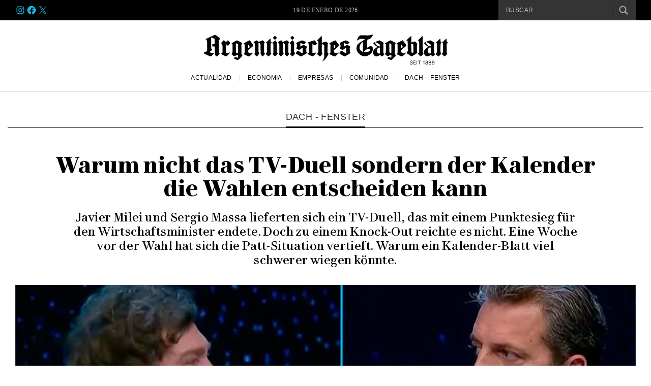

--- FILE ---
content_type: text/html; charset=UTF-8
request_url: https://tageblatt.com.ar/warum-nicht-das-tv-duell-sondern-ein-kalender-blatt-die-wahlen-entscheiden-kann/
body_size: 38089
content:
<!DOCTYPE html><html class="no-js" lang="es-AR" prefix="og: https://ogp.me/ns#"><head><script data-no-optimize="1">var litespeed_docref=sessionStorage.getItem("litespeed_docref");litespeed_docref&&(Object.defineProperty(document,"referrer",{get:function(){return litespeed_docref}}),sessionStorage.removeItem("litespeed_docref"));</script> <script type="litespeed/javascript" data-src="https://pagead2.googlesyndication.com/pagead/js/adsbygoogle.js?client=ca-pub-4478246867674884"
     crossorigin="anonymous"></script> <meta name="google-site-verification" content="K8BeL3DKae5cvEkOoAAxc9RE2-FBTE2qqlXO1ZcL98I" /><meta charset="UTF-8"><link rel="preconnect" href="https://fonts.googleapis.com"><link rel="preconnect" href="https://fonts.gstatic.com" crossorigin><title>
Warum nicht das TV-Duell sondern der Kalender die Wahlen entscheiden kann - Argentinisches Tageblatt | Argentinisches Tageblatt</title><meta name="viewport" content="width=device-width, initial-scale=1.0"><meta name="apple-mobile-web-app-capable" content="yes"><meta name="apple-mobile-web-app-status-bar-style" content="black"><link rel="pingback" href="https://tageblatt.com.ar/xmlrpc.php" />
<!--[if lt IE 9]> <script src="http://html5shim.googlecode.com/svn/trunk/html5.js"></script> <![endif]--><meta name="description" content="Das TV-Duell zwischen Javier Milei und Sergio Mass endete ohne Knock-Out. Was bleibt bis zu den Wahlen und warum könnte der Kalender viel schwerer wiegen."/><meta name="robots" content="follow, index, max-snippet:-1, max-video-preview:-1, max-image-preview:large"/><link rel="canonical" href="https://tageblatt.com.ar/warum-nicht-das-tv-duell-sondern-ein-kalender-blatt-die-wahlen-entscheiden-kann/" /><meta property="og:locale" content="es_ES" /><meta property="og:type" content="article" /><meta property="og:title" content="Warum nicht das TV-Duell sondern der Kalender die Wahlen entscheiden kann - Argentinisches Tageblatt" /><meta property="og:description" content="Das TV-Duell zwischen Javier Milei und Sergio Mass endete ohne Knock-Out. Was bleibt bis zu den Wahlen und warum könnte der Kalender viel schwerer wiegen." /><meta property="og:url" content="https://tageblatt.com.ar/warum-nicht-das-tv-duell-sondern-ein-kalender-blatt-die-wahlen-entscheiden-kann/" /><meta property="og:site_name" content="Argentinisches Tageblatt" /><meta property="article:publisher" content="https://www.facebook.com/argentinischestageblatt/" /><meta property="article:tag" content="Casa Rosada" /><meta property="article:tag" content="Javier Milei" /><meta property="article:tag" content="Sergio Massa" /><meta property="article:tag" content="TV-Duell" /><meta property="article:tag" content="Wahlen" /><meta property="article:section" content="Dach - Fenster" /><meta property="og:updated_time" content="2023-11-13T18:12:52-03:00" /><meta property="fb:admins" content="2236608553290346" /><meta property="og:image" content="https://tageblatt.com.ar/wp-content/uploads/2023/11/debate_balotaje_enfrentados02.jpg" /><meta property="og:image:secure_url" content="https://tageblatt.com.ar/wp-content/uploads/2023/11/debate_balotaje_enfrentados02.jpg" /><meta property="og:image:width" content="1024" /><meta property="og:image:height" content="576" /><meta property="og:image:alt" content="TV-Duell" /><meta property="og:image:type" content="image/jpeg" /><meta property="article:published_time" content="2023-11-13T07:00:43-03:00" /><meta property="article:modified_time" content="2023-11-13T18:12:52-03:00" /><meta name="twitter:card" content="summary_large_image" /><meta name="twitter:title" content="Warum nicht das TV-Duell sondern der Kalender die Wahlen entscheiden kann - Argentinisches Tageblatt" /><meta name="twitter:description" content="Das TV-Duell zwischen Javier Milei und Sergio Mass endete ohne Knock-Out. Was bleibt bis zu den Wahlen und warum könnte der Kalender viel schwerer wiegen." /><meta name="twitter:site" content="@@ATdeBuenosAires" /><meta name="twitter:creator" content="@@ATdeBuenosAires" /><meta name="twitter:image" content="https://tageblatt.com.ar/wp-content/uploads/2023/11/debate_balotaje_enfrentados02.jpg" /><meta name="twitter:label1" content="Written by" /><meta name="twitter:data1" content="Flavio Cannilla" /><meta name="twitter:label2" content="Time to read" /><meta name="twitter:data2" content="2 minutos" /> <script type="application/ld+json" class="rank-math-schema">{"@context":"https://schema.org","@graph":[{"@type":"Place","@id":"https://tageblatt.com.ar/#place","address":{"@type":"PostalAddress","streetAddress":"Fotheringham 445","addressLocality":"Neuqu\u00e9n","addressRegion":"Neuqu\u00e9n","postalCode":"8300","addressCountry":"Argentina"}},{"@type":["NewsMediaOrganization","Organization"],"@id":"https://tageblatt.com.ar/#organization","name":"Argentinisches Tageblatt","url":"https://tageblatt.com.ar","sameAs":["https://www.facebook.com/argentinischestageblatt/","https://twitter.com/@ATdeBuenosAires"],"email":"redaccion@tageblatt.com.ar","address":{"@type":"PostalAddress","streetAddress":"Fotheringham 445","addressLocality":"Neuqu\u00e9n","addressRegion":"Neuqu\u00e9n","postalCode":"8300","addressCountry":"Argentina"},"contactPoint":[{"@type":"ContactPoint","telephone":"0-800-33333-123","contactType":"customer support"}],"location":{"@id":"https://tageblatt.com.ar/#place"}},{"@type":"WebSite","@id":"https://tageblatt.com.ar/#website","url":"https://tageblatt.com.ar","name":"Argentinisches Tageblatt","publisher":{"@id":"https://tageblatt.com.ar/#organization"},"inLanguage":"es-AR"},{"@type":"ImageObject","@id":"https://tageblatt.com.ar/wp-content/uploads/2023/11/debate_balotaje_enfrentados02.jpg","url":"https://tageblatt.com.ar/wp-content/uploads/2023/11/debate_balotaje_enfrentados02.jpg","width":"1024","height":"576","inLanguage":"es-AR"},{"@type":"WebPage","@id":"https://tageblatt.com.ar/warum-nicht-das-tv-duell-sondern-ein-kalender-blatt-die-wahlen-entscheiden-kann/#webpage","url":"https://tageblatt.com.ar/warum-nicht-das-tv-duell-sondern-ein-kalender-blatt-die-wahlen-entscheiden-kann/","name":"Warum nicht das TV-Duell sondern der Kalender die Wahlen entscheiden kann - Argentinisches Tageblatt","datePublished":"2023-11-13T07:00:43-03:00","dateModified":"2023-11-13T18:12:52-03:00","isPartOf":{"@id":"https://tageblatt.com.ar/#website"},"primaryImageOfPage":{"@id":"https://tageblatt.com.ar/wp-content/uploads/2023/11/debate_balotaje_enfrentados02.jpg"},"inLanguage":"es-AR"},{"@type":"Person","@id":"https://tageblatt.com.ar/author/flavio/","name":"Flavio Cannilla","url":"https://tageblatt.com.ar/author/flavio/","image":{"@type":"ImageObject","@id":"https://tageblatt.com.ar/wp-content/litespeed/avatar/fcab7ead8ea3b4256a1f4a4efa2faf1c.jpg?ver=1768502000","url":"https://tageblatt.com.ar/wp-content/litespeed/avatar/fcab7ead8ea3b4256a1f4a4efa2faf1c.jpg?ver=1768502000","caption":"Flavio Cannilla","inLanguage":"es-AR"},"worksFor":{"@id":"https://tageblatt.com.ar/#organization"}},{"@type":"Article","headline":"Warum nicht das TV-Duell sondern der Kalender die Wahlen entscheiden kann - Argentinisches Tageblatt","keywords":"TV-Duell,Javier Milei,Sergio Massa,Wahlen,Pr\u00e4sident","datePublished":"2023-11-13T07:00:43-03:00","dateModified":"2023-11-13T18:12:52-03:00","articleSection":"Dach - Fenster","author":{"@id":"https://tageblatt.com.ar/author/flavio/","name":"Flavio Cannilla"},"publisher":{"@id":"https://tageblatt.com.ar/#organization"},"description":"Das TV-Duell zwischen Javier Milei und Sergio Mass endete ohne Knock-Out. Was bleibt bis zu den Wahlen und warum k\u00f6nnte der Kalender viel schwerer wiegen.","name":"Warum nicht das TV-Duell sondern der Kalender die Wahlen entscheiden kann - Argentinisches Tageblatt","@id":"https://tageblatt.com.ar/warum-nicht-das-tv-duell-sondern-ein-kalender-blatt-die-wahlen-entscheiden-kann/#richSnippet","isPartOf":{"@id":"https://tageblatt.com.ar/warum-nicht-das-tv-duell-sondern-ein-kalender-blatt-die-wahlen-entscheiden-kann/#webpage"},"image":{"@id":"https://tageblatt.com.ar/wp-content/uploads/2023/11/debate_balotaje_enfrentados02.jpg"},"inLanguage":"es-AR","mainEntityOfPage":{"@id":"https://tageblatt.com.ar/warum-nicht-das-tv-duell-sondern-ein-kalender-blatt-die-wahlen-entscheiden-kann/#webpage"}}]}</script> <link rel='dns-prefetch' href='//ajax.googleapis.com' /><link rel='dns-prefetch' href='//www.googletagmanager.com' /><link rel="alternate" type="application/rss+xml" title="Argentinisches Tageblatt &raquo; Feed" href="https://tageblatt.com.ar/feed/" /><link rel="alternate" type="application/rss+xml" title="Argentinisches Tageblatt &raquo; RSS de los comentarios" href="https://tageblatt.com.ar/comments/feed/" /><link rel="alternate" type="application/rss+xml" title="Argentinisches Tageblatt &raquo; Warum nicht das TV-Duell sondern der Kalender die Wahlen entscheiden kann RSS de los comentarios" href="https://tageblatt.com.ar/warum-nicht-das-tv-duell-sondern-ein-kalender-blatt-die-wahlen-entscheiden-kann/feed/" /><link rel="alternate" title="oEmbed (JSON)" type="application/json+oembed" href="https://tageblatt.com.ar/wp-json/oembed/1.0/embed?url=https%3A%2F%2Ftageblatt.com.ar%2Fwarum-nicht-das-tv-duell-sondern-ein-kalender-blatt-die-wahlen-entscheiden-kann%2F" /><link rel="alternate" title="oEmbed (XML)" type="text/xml+oembed" href="https://tageblatt.com.ar/wp-json/oembed/1.0/embed?url=https%3A%2F%2Ftageblatt.com.ar%2Fwarum-nicht-das-tv-duell-sondern-ein-kalender-blatt-die-wahlen-entscheiden-kann%2F&#038;format=xml" />
<script id="tageb-ready" type="litespeed/javascript">window.advanced_ads_ready=function(e,a){a=a||"complete";var d=function(e){return"interactive"===a?"loading"!==e:"complete"===e};d(document.readyState)?e():document.addEventListener("readystatechange",(function(a){d(a.target.readyState)&&e()}),{once:"interactive"===a})},window.advanced_ads_ready_queue=window.advanced_ads_ready_queue||[]</script> <style id='wp-img-auto-sizes-contain-inline-css' type='text/css'>img:is([sizes=auto i],[sizes^="auto," i]){contain-intrinsic-size:3000px 1500px}
/*# sourceURL=wp-img-auto-sizes-contain-inline-css */</style><link data-optimized="2" rel="stylesheet" href="https://tageblatt.com.ar/wp-content/litespeed/css/729e85368f690fb0294df66fb102b296.css?ver=1ea5f" /><style id='wp-block-heading-inline-css' type='text/css'>h1:where(.wp-block-heading).has-background,h2:where(.wp-block-heading).has-background,h3:where(.wp-block-heading).has-background,h4:where(.wp-block-heading).has-background,h5:where(.wp-block-heading).has-background,h6:where(.wp-block-heading).has-background{padding:1.25em 2.375em}h1.has-text-align-left[style*=writing-mode]:where([style*=vertical-lr]),h1.has-text-align-right[style*=writing-mode]:where([style*=vertical-rl]),h2.has-text-align-left[style*=writing-mode]:where([style*=vertical-lr]),h2.has-text-align-right[style*=writing-mode]:where([style*=vertical-rl]),h3.has-text-align-left[style*=writing-mode]:where([style*=vertical-lr]),h3.has-text-align-right[style*=writing-mode]:where([style*=vertical-rl]),h4.has-text-align-left[style*=writing-mode]:where([style*=vertical-lr]),h4.has-text-align-right[style*=writing-mode]:where([style*=vertical-rl]),h5.has-text-align-left[style*=writing-mode]:where([style*=vertical-lr]),h5.has-text-align-right[style*=writing-mode]:where([style*=vertical-rl]),h6.has-text-align-left[style*=writing-mode]:where([style*=vertical-lr]),h6.has-text-align-right[style*=writing-mode]:where([style*=vertical-rl]){rotate:180deg}
/*# sourceURL=https://tageblatt.com.ar/wp-includes/blocks/heading/style.min.css */</style><style id='wp-block-image-inline-css' type='text/css'>.wp-block-image>a,.wp-block-image>figure>a{display:inline-block}.wp-block-image img{box-sizing:border-box;height:auto;max-width:100%;vertical-align:bottom}@media not (prefers-reduced-motion){.wp-block-image img.hide{visibility:hidden}.wp-block-image img.show{animation:show-content-image .4s}}.wp-block-image[style*=border-radius] img,.wp-block-image[style*=border-radius]>a{border-radius:inherit}.wp-block-image.has-custom-border img{box-sizing:border-box}.wp-block-image.aligncenter{text-align:center}.wp-block-image.alignfull>a,.wp-block-image.alignwide>a{width:100%}.wp-block-image.alignfull img,.wp-block-image.alignwide img{height:auto;width:100%}.wp-block-image .aligncenter,.wp-block-image .alignleft,.wp-block-image .alignright,.wp-block-image.aligncenter,.wp-block-image.alignleft,.wp-block-image.alignright{display:table}.wp-block-image .aligncenter>figcaption,.wp-block-image .alignleft>figcaption,.wp-block-image .alignright>figcaption,.wp-block-image.aligncenter>figcaption,.wp-block-image.alignleft>figcaption,.wp-block-image.alignright>figcaption{caption-side:bottom;display:table-caption}.wp-block-image .alignleft{float:left;margin:.5em 1em .5em 0}.wp-block-image .alignright{float:right;margin:.5em 0 .5em 1em}.wp-block-image .aligncenter{margin-left:auto;margin-right:auto}.wp-block-image :where(figcaption){margin-bottom:1em;margin-top:.5em}.wp-block-image.is-style-circle-mask img{border-radius:9999px}@supports ((-webkit-mask-image:none) or (mask-image:none)) or (-webkit-mask-image:none){.wp-block-image.is-style-circle-mask img{border-radius:0;-webkit-mask-image:url('data:image/svg+xml;utf8,<svg viewBox="0 0 100 100" xmlns="http://www.w3.org/2000/svg"><circle cx="50" cy="50" r="50"/></svg>');mask-image:url('data:image/svg+xml;utf8,<svg viewBox="0 0 100 100" xmlns="http://www.w3.org/2000/svg"><circle cx="50" cy="50" r="50"/></svg>');mask-mode:alpha;-webkit-mask-position:center;mask-position:center;-webkit-mask-repeat:no-repeat;mask-repeat:no-repeat;-webkit-mask-size:contain;mask-size:contain}}:root :where(.wp-block-image.is-style-rounded img,.wp-block-image .is-style-rounded img){border-radius:9999px}.wp-block-image figure{margin:0}.wp-lightbox-container{display:flex;flex-direction:column;position:relative}.wp-lightbox-container img{cursor:zoom-in}.wp-lightbox-container img:hover+button{opacity:1}.wp-lightbox-container button{align-items:center;backdrop-filter:blur(16px) saturate(180%);background-color:#5a5a5a40;border:none;border-radius:4px;cursor:zoom-in;display:flex;height:20px;justify-content:center;opacity:0;padding:0;position:absolute;right:16px;text-align:center;top:16px;width:20px;z-index:100}@media not (prefers-reduced-motion){.wp-lightbox-container button{transition:opacity .2s ease}}.wp-lightbox-container button:focus-visible{outline:3px auto #5a5a5a40;outline:3px auto -webkit-focus-ring-color;outline-offset:3px}.wp-lightbox-container button:hover{cursor:pointer;opacity:1}.wp-lightbox-container button:focus{opacity:1}.wp-lightbox-container button:focus,.wp-lightbox-container button:hover,.wp-lightbox-container button:not(:hover):not(:active):not(.has-background){background-color:#5a5a5a40;border:none}.wp-lightbox-overlay{box-sizing:border-box;cursor:zoom-out;height:100vh;left:0;overflow:hidden;position:fixed;top:0;visibility:hidden;width:100%;z-index:100000}.wp-lightbox-overlay .close-button{align-items:center;cursor:pointer;display:flex;justify-content:center;min-height:40px;min-width:40px;padding:0;position:absolute;right:calc(env(safe-area-inset-right) + 16px);top:calc(env(safe-area-inset-top) + 16px);z-index:5000000}.wp-lightbox-overlay .close-button:focus,.wp-lightbox-overlay .close-button:hover,.wp-lightbox-overlay .close-button:not(:hover):not(:active):not(.has-background){background:none;border:none}.wp-lightbox-overlay .lightbox-image-container{height:var(--wp--lightbox-container-height);left:50%;overflow:hidden;position:absolute;top:50%;transform:translate(-50%,-50%);transform-origin:top left;width:var(--wp--lightbox-container-width);z-index:9999999999}.wp-lightbox-overlay .wp-block-image{align-items:center;box-sizing:border-box;display:flex;height:100%;justify-content:center;margin:0;position:relative;transform-origin:0 0;width:100%;z-index:3000000}.wp-lightbox-overlay .wp-block-image img{height:var(--wp--lightbox-image-height);min-height:var(--wp--lightbox-image-height);min-width:var(--wp--lightbox-image-width);width:var(--wp--lightbox-image-width)}.wp-lightbox-overlay .wp-block-image figcaption{display:none}.wp-lightbox-overlay button{background:none;border:none}.wp-lightbox-overlay .scrim{background-color:#fff;height:100%;opacity:.9;position:absolute;width:100%;z-index:2000000}.wp-lightbox-overlay.active{visibility:visible}@media not (prefers-reduced-motion){.wp-lightbox-overlay.active{animation:turn-on-visibility .25s both}.wp-lightbox-overlay.active img{animation:turn-on-visibility .35s both}.wp-lightbox-overlay.show-closing-animation:not(.active){animation:turn-off-visibility .35s both}.wp-lightbox-overlay.show-closing-animation:not(.active) img{animation:turn-off-visibility .25s both}.wp-lightbox-overlay.zoom.active{animation:none;opacity:1;visibility:visible}.wp-lightbox-overlay.zoom.active .lightbox-image-container{animation:lightbox-zoom-in .4s}.wp-lightbox-overlay.zoom.active .lightbox-image-container img{animation:none}.wp-lightbox-overlay.zoom.active .scrim{animation:turn-on-visibility .4s forwards}.wp-lightbox-overlay.zoom.show-closing-animation:not(.active){animation:none}.wp-lightbox-overlay.zoom.show-closing-animation:not(.active) .lightbox-image-container{animation:lightbox-zoom-out .4s}.wp-lightbox-overlay.zoom.show-closing-animation:not(.active) .lightbox-image-container img{animation:none}.wp-lightbox-overlay.zoom.show-closing-animation:not(.active) .scrim{animation:turn-off-visibility .4s forwards}}@keyframes show-content-image{0%{visibility:hidden}99%{visibility:hidden}to{visibility:visible}}@keyframes turn-on-visibility{0%{opacity:0}to{opacity:1}}@keyframes turn-off-visibility{0%{opacity:1;visibility:visible}99%{opacity:0;visibility:visible}to{opacity:0;visibility:hidden}}@keyframes lightbox-zoom-in{0%{transform:translate(calc((-100vw + var(--wp--lightbox-scrollbar-width))/2 + var(--wp--lightbox-initial-left-position)),calc(-50vh + var(--wp--lightbox-initial-top-position))) scale(var(--wp--lightbox-scale))}to{transform:translate(-50%,-50%) scale(1)}}@keyframes lightbox-zoom-out{0%{transform:translate(-50%,-50%) scale(1);visibility:visible}99%{visibility:visible}to{transform:translate(calc((-100vw + var(--wp--lightbox-scrollbar-width))/2 + var(--wp--lightbox-initial-left-position)),calc(-50vh + var(--wp--lightbox-initial-top-position))) scale(var(--wp--lightbox-scale));visibility:hidden}}
/*# sourceURL=https://tageblatt.com.ar/wp-includes/blocks/image/style.min.css */</style><style id='wp-block-paragraph-inline-css' type='text/css'>.is-small-text{font-size:.875em}.is-regular-text{font-size:1em}.is-large-text{font-size:2.25em}.is-larger-text{font-size:3em}.has-drop-cap:not(:focus):first-letter{float:left;font-size:8.4em;font-style:normal;font-weight:100;line-height:.68;margin:.05em .1em 0 0;text-transform:uppercase}body.rtl .has-drop-cap:not(:focus):first-letter{float:none;margin-left:.1em}p.has-drop-cap.has-background{overflow:hidden}:root :where(p.has-background){padding:1.25em 2.375em}:where(p.has-text-color:not(.has-link-color)) a{color:inherit}p.has-text-align-left[style*="writing-mode:vertical-lr"],p.has-text-align-right[style*="writing-mode:vertical-rl"]{rotate:180deg}
/*# sourceURL=https://tageblatt.com.ar/wp-includes/blocks/paragraph/style.min.css */</style><style id='wp-block-social-links-inline-css' type='text/css'>.wp-block-social-links{background:none;box-sizing:border-box;margin-left:0;padding-left:0;padding-right:0;text-indent:0}.wp-block-social-links .wp-social-link a,.wp-block-social-links .wp-social-link a:hover{border-bottom:0;box-shadow:none;text-decoration:none}.wp-block-social-links .wp-social-link svg{height:1em;width:1em}.wp-block-social-links .wp-social-link span:not(.screen-reader-text){font-size:.65em;margin-left:.5em;margin-right:.5em}.wp-block-social-links.has-small-icon-size{font-size:16px}.wp-block-social-links,.wp-block-social-links.has-normal-icon-size{font-size:24px}.wp-block-social-links.has-large-icon-size{font-size:36px}.wp-block-social-links.has-huge-icon-size{font-size:48px}.wp-block-social-links.aligncenter{display:flex;justify-content:center}.wp-block-social-links.alignright{justify-content:flex-end}.wp-block-social-link{border-radius:9999px;display:block}@media not (prefers-reduced-motion){.wp-block-social-link{transition:transform .1s ease}}.wp-block-social-link{height:auto}.wp-block-social-link a{align-items:center;display:flex;line-height:0}.wp-block-social-link:hover{transform:scale(1.1)}.wp-block-social-links .wp-block-social-link.wp-social-link{display:inline-block;margin:0;padding:0}.wp-block-social-links .wp-block-social-link.wp-social-link .wp-block-social-link-anchor,.wp-block-social-links .wp-block-social-link.wp-social-link .wp-block-social-link-anchor svg,.wp-block-social-links .wp-block-social-link.wp-social-link .wp-block-social-link-anchor:active,.wp-block-social-links .wp-block-social-link.wp-social-link .wp-block-social-link-anchor:hover,.wp-block-social-links .wp-block-social-link.wp-social-link .wp-block-social-link-anchor:visited{color:currentColor;fill:currentColor}:where(.wp-block-social-links:not(.is-style-logos-only)) .wp-social-link{background-color:#f0f0f0;color:#444}:where(.wp-block-social-links:not(.is-style-logos-only)) .wp-social-link-amazon{background-color:#f90;color:#fff}:where(.wp-block-social-links:not(.is-style-logos-only)) .wp-social-link-bandcamp{background-color:#1ea0c3;color:#fff}:where(.wp-block-social-links:not(.is-style-logos-only)) .wp-social-link-behance{background-color:#0757fe;color:#fff}:where(.wp-block-social-links:not(.is-style-logos-only)) .wp-social-link-bluesky{background-color:#0a7aff;color:#fff}:where(.wp-block-social-links:not(.is-style-logos-only)) .wp-social-link-codepen{background-color:#1e1f26;color:#fff}:where(.wp-block-social-links:not(.is-style-logos-only)) .wp-social-link-deviantart{background-color:#02e49b;color:#fff}:where(.wp-block-social-links:not(.is-style-logos-only)) .wp-social-link-discord{background-color:#5865f2;color:#fff}:where(.wp-block-social-links:not(.is-style-logos-only)) .wp-social-link-dribbble{background-color:#e94c89;color:#fff}:where(.wp-block-social-links:not(.is-style-logos-only)) .wp-social-link-dropbox{background-color:#4280ff;color:#fff}:where(.wp-block-social-links:not(.is-style-logos-only)) .wp-social-link-etsy{background-color:#f45800;color:#fff}:where(.wp-block-social-links:not(.is-style-logos-only)) .wp-social-link-facebook{background-color:#0866ff;color:#fff}:where(.wp-block-social-links:not(.is-style-logos-only)) .wp-social-link-fivehundredpx{background-color:#000;color:#fff}:where(.wp-block-social-links:not(.is-style-logos-only)) .wp-social-link-flickr{background-color:#0461dd;color:#fff}:where(.wp-block-social-links:not(.is-style-logos-only)) .wp-social-link-foursquare{background-color:#e65678;color:#fff}:where(.wp-block-social-links:not(.is-style-logos-only)) .wp-social-link-github{background-color:#24292d;color:#fff}:where(.wp-block-social-links:not(.is-style-logos-only)) .wp-social-link-goodreads{background-color:#eceadd;color:#382110}:where(.wp-block-social-links:not(.is-style-logos-only)) .wp-social-link-google{background-color:#ea4434;color:#fff}:where(.wp-block-social-links:not(.is-style-logos-only)) .wp-social-link-gravatar{background-color:#1d4fc4;color:#fff}:where(.wp-block-social-links:not(.is-style-logos-only)) .wp-social-link-instagram{background-color:#f00075;color:#fff}:where(.wp-block-social-links:not(.is-style-logos-only)) .wp-social-link-lastfm{background-color:#e21b24;color:#fff}:where(.wp-block-social-links:not(.is-style-logos-only)) .wp-social-link-linkedin{background-color:#0d66c2;color:#fff}:where(.wp-block-social-links:not(.is-style-logos-only)) .wp-social-link-mastodon{background-color:#3288d4;color:#fff}:where(.wp-block-social-links:not(.is-style-logos-only)) .wp-social-link-medium{background-color:#000;color:#fff}:where(.wp-block-social-links:not(.is-style-logos-only)) .wp-social-link-meetup{background-color:#f6405f;color:#fff}:where(.wp-block-social-links:not(.is-style-logos-only)) .wp-social-link-patreon{background-color:#000;color:#fff}:where(.wp-block-social-links:not(.is-style-logos-only)) .wp-social-link-pinterest{background-color:#e60122;color:#fff}:where(.wp-block-social-links:not(.is-style-logos-only)) .wp-social-link-pocket{background-color:#ef4155;color:#fff}:where(.wp-block-social-links:not(.is-style-logos-only)) .wp-social-link-reddit{background-color:#ff4500;color:#fff}:where(.wp-block-social-links:not(.is-style-logos-only)) .wp-social-link-skype{background-color:#0478d7;color:#fff}:where(.wp-block-social-links:not(.is-style-logos-only)) .wp-social-link-snapchat{background-color:#fefc00;color:#fff;stroke:#000}:where(.wp-block-social-links:not(.is-style-logos-only)) .wp-social-link-soundcloud{background-color:#ff5600;color:#fff}:where(.wp-block-social-links:not(.is-style-logos-only)) .wp-social-link-spotify{background-color:#1bd760;color:#fff}:where(.wp-block-social-links:not(.is-style-logos-only)) .wp-social-link-telegram{background-color:#2aabee;color:#fff}:where(.wp-block-social-links:not(.is-style-logos-only)) .wp-social-link-threads{background-color:#000;color:#fff}:where(.wp-block-social-links:not(.is-style-logos-only)) .wp-social-link-tiktok{background-color:#000;color:#fff}:where(.wp-block-social-links:not(.is-style-logos-only)) .wp-social-link-tumblr{background-color:#011835;color:#fff}:where(.wp-block-social-links:not(.is-style-logos-only)) .wp-social-link-twitch{background-color:#6440a4;color:#fff}:where(.wp-block-social-links:not(.is-style-logos-only)) .wp-social-link-twitter{background-color:#1da1f2;color:#fff}:where(.wp-block-social-links:not(.is-style-logos-only)) .wp-social-link-vimeo{background-color:#1eb7ea;color:#fff}:where(.wp-block-social-links:not(.is-style-logos-only)) .wp-social-link-vk{background-color:#4680c2;color:#fff}:where(.wp-block-social-links:not(.is-style-logos-only)) .wp-social-link-wordpress{background-color:#3499cd;color:#fff}:where(.wp-block-social-links:not(.is-style-logos-only)) .wp-social-link-whatsapp{background-color:#25d366;color:#fff}:where(.wp-block-social-links:not(.is-style-logos-only)) .wp-social-link-x{background-color:#000;color:#fff}:where(.wp-block-social-links:not(.is-style-logos-only)) .wp-social-link-yelp{background-color:#d32422;color:#fff}:where(.wp-block-social-links:not(.is-style-logos-only)) .wp-social-link-youtube{background-color:red;color:#fff}:where(.wp-block-social-links.is-style-logos-only) .wp-social-link{background:none}:where(.wp-block-social-links.is-style-logos-only) .wp-social-link svg{height:1.25em;width:1.25em}:where(.wp-block-social-links.is-style-logos-only) .wp-social-link-amazon{color:#f90}:where(.wp-block-social-links.is-style-logos-only) .wp-social-link-bandcamp{color:#1ea0c3}:where(.wp-block-social-links.is-style-logos-only) .wp-social-link-behance{color:#0757fe}:where(.wp-block-social-links.is-style-logos-only) .wp-social-link-bluesky{color:#0a7aff}:where(.wp-block-social-links.is-style-logos-only) .wp-social-link-codepen{color:#1e1f26}:where(.wp-block-social-links.is-style-logos-only) .wp-social-link-deviantart{color:#02e49b}:where(.wp-block-social-links.is-style-logos-only) .wp-social-link-discord{color:#5865f2}:where(.wp-block-social-links.is-style-logos-only) .wp-social-link-dribbble{color:#e94c89}:where(.wp-block-social-links.is-style-logos-only) .wp-social-link-dropbox{color:#4280ff}:where(.wp-block-social-links.is-style-logos-only) .wp-social-link-etsy{color:#f45800}:where(.wp-block-social-links.is-style-logos-only) .wp-social-link-facebook{color:#0866ff}:where(.wp-block-social-links.is-style-logos-only) .wp-social-link-fivehundredpx{color:#000}:where(.wp-block-social-links.is-style-logos-only) .wp-social-link-flickr{color:#0461dd}:where(.wp-block-social-links.is-style-logos-only) .wp-social-link-foursquare{color:#e65678}:where(.wp-block-social-links.is-style-logos-only) .wp-social-link-github{color:#24292d}:where(.wp-block-social-links.is-style-logos-only) .wp-social-link-goodreads{color:#382110}:where(.wp-block-social-links.is-style-logos-only) .wp-social-link-google{color:#ea4434}:where(.wp-block-social-links.is-style-logos-only) .wp-social-link-gravatar{color:#1d4fc4}:where(.wp-block-social-links.is-style-logos-only) .wp-social-link-instagram{color:#f00075}:where(.wp-block-social-links.is-style-logos-only) .wp-social-link-lastfm{color:#e21b24}:where(.wp-block-social-links.is-style-logos-only) .wp-social-link-linkedin{color:#0d66c2}:where(.wp-block-social-links.is-style-logos-only) .wp-social-link-mastodon{color:#3288d4}:where(.wp-block-social-links.is-style-logos-only) .wp-social-link-medium{color:#000}:where(.wp-block-social-links.is-style-logos-only) .wp-social-link-meetup{color:#f6405f}:where(.wp-block-social-links.is-style-logos-only) .wp-social-link-patreon{color:#000}:where(.wp-block-social-links.is-style-logos-only) .wp-social-link-pinterest{color:#e60122}:where(.wp-block-social-links.is-style-logos-only) .wp-social-link-pocket{color:#ef4155}:where(.wp-block-social-links.is-style-logos-only) .wp-social-link-reddit{color:#ff4500}:where(.wp-block-social-links.is-style-logos-only) .wp-social-link-skype{color:#0478d7}:where(.wp-block-social-links.is-style-logos-only) .wp-social-link-snapchat{color:#fff;stroke:#000}:where(.wp-block-social-links.is-style-logos-only) .wp-social-link-soundcloud{color:#ff5600}:where(.wp-block-social-links.is-style-logos-only) .wp-social-link-spotify{color:#1bd760}:where(.wp-block-social-links.is-style-logos-only) .wp-social-link-telegram{color:#2aabee}:where(.wp-block-social-links.is-style-logos-only) .wp-social-link-threads{color:#000}:where(.wp-block-social-links.is-style-logos-only) .wp-social-link-tiktok{color:#000}:where(.wp-block-social-links.is-style-logos-only) .wp-social-link-tumblr{color:#011835}:where(.wp-block-social-links.is-style-logos-only) .wp-social-link-twitch{color:#6440a4}:where(.wp-block-social-links.is-style-logos-only) .wp-social-link-twitter{color:#1da1f2}:where(.wp-block-social-links.is-style-logos-only) .wp-social-link-vimeo{color:#1eb7ea}:where(.wp-block-social-links.is-style-logos-only) .wp-social-link-vk{color:#4680c2}:where(.wp-block-social-links.is-style-logos-only) .wp-social-link-whatsapp{color:#25d366}:where(.wp-block-social-links.is-style-logos-only) .wp-social-link-wordpress{color:#3499cd}:where(.wp-block-social-links.is-style-logos-only) .wp-social-link-x{color:#000}:where(.wp-block-social-links.is-style-logos-only) .wp-social-link-yelp{color:#d32422}:where(.wp-block-social-links.is-style-logos-only) .wp-social-link-youtube{color:red}.wp-block-social-links.is-style-pill-shape .wp-social-link{width:auto}:root :where(.wp-block-social-links .wp-social-link a){padding:.25em}:root :where(.wp-block-social-links.is-style-logos-only .wp-social-link a){padding:0}:root :where(.wp-block-social-links.is-style-pill-shape .wp-social-link a){padding-left:.6666666667em;padding-right:.6666666667em}.wp-block-social-links:not(.has-icon-color):not(.has-icon-background-color) .wp-social-link-snapchat .wp-block-social-link-label{color:#000}
/*# sourceURL=https://tageblatt.com.ar/wp-includes/blocks/social-links/style.min.css */</style><style id='global-styles-inline-css' type='text/css'>:root{--wp--preset--aspect-ratio--square: 1;--wp--preset--aspect-ratio--4-3: 4/3;--wp--preset--aspect-ratio--3-4: 3/4;--wp--preset--aspect-ratio--3-2: 3/2;--wp--preset--aspect-ratio--2-3: 2/3;--wp--preset--aspect-ratio--16-9: 16/9;--wp--preset--aspect-ratio--9-16: 9/16;--wp--preset--color--black: #000000;--wp--preset--color--cyan-bluish-gray: #abb8c3;--wp--preset--color--white: #ffffff;--wp--preset--color--pale-pink: #f78da7;--wp--preset--color--vivid-red: #cf2e2e;--wp--preset--color--luminous-vivid-orange: #ff6900;--wp--preset--color--luminous-vivid-amber: #fcb900;--wp--preset--color--light-green-cyan: #7bdcb5;--wp--preset--color--vivid-green-cyan: #00d084;--wp--preset--color--pale-cyan-blue: #8ed1fc;--wp--preset--color--vivid-cyan-blue: #0693e3;--wp--preset--color--vivid-purple: #9b51e0;--wp--preset--gradient--vivid-cyan-blue-to-vivid-purple: linear-gradient(135deg,rgb(6,147,227) 0%,rgb(155,81,224) 100%);--wp--preset--gradient--light-green-cyan-to-vivid-green-cyan: linear-gradient(135deg,rgb(122,220,180) 0%,rgb(0,208,130) 100%);--wp--preset--gradient--luminous-vivid-amber-to-luminous-vivid-orange: linear-gradient(135deg,rgb(252,185,0) 0%,rgb(255,105,0) 100%);--wp--preset--gradient--luminous-vivid-orange-to-vivid-red: linear-gradient(135deg,rgb(255,105,0) 0%,rgb(207,46,46) 100%);--wp--preset--gradient--very-light-gray-to-cyan-bluish-gray: linear-gradient(135deg,rgb(238,238,238) 0%,rgb(169,184,195) 100%);--wp--preset--gradient--cool-to-warm-spectrum: linear-gradient(135deg,rgb(74,234,220) 0%,rgb(151,120,209) 20%,rgb(207,42,186) 40%,rgb(238,44,130) 60%,rgb(251,105,98) 80%,rgb(254,248,76) 100%);--wp--preset--gradient--blush-light-purple: linear-gradient(135deg,rgb(255,206,236) 0%,rgb(152,150,240) 100%);--wp--preset--gradient--blush-bordeaux: linear-gradient(135deg,rgb(254,205,165) 0%,rgb(254,45,45) 50%,rgb(107,0,62) 100%);--wp--preset--gradient--luminous-dusk: linear-gradient(135deg,rgb(255,203,112) 0%,rgb(199,81,192) 50%,rgb(65,88,208) 100%);--wp--preset--gradient--pale-ocean: linear-gradient(135deg,rgb(255,245,203) 0%,rgb(182,227,212) 50%,rgb(51,167,181) 100%);--wp--preset--gradient--electric-grass: linear-gradient(135deg,rgb(202,248,128) 0%,rgb(113,206,126) 100%);--wp--preset--gradient--midnight: linear-gradient(135deg,rgb(2,3,129) 0%,rgb(40,116,252) 100%);--wp--preset--font-size--small: 13px;--wp--preset--font-size--medium: 20px;--wp--preset--font-size--large: 36px;--wp--preset--font-size--x-large: 42px;--wp--preset--spacing--20: 0.44rem;--wp--preset--spacing--30: 0.67rem;--wp--preset--spacing--40: 1rem;--wp--preset--spacing--50: 1.5rem;--wp--preset--spacing--60: 2.25rem;--wp--preset--spacing--70: 3.38rem;--wp--preset--spacing--80: 5.06rem;--wp--preset--shadow--natural: 6px 6px 9px rgba(0, 0, 0, 0.2);--wp--preset--shadow--deep: 12px 12px 50px rgba(0, 0, 0, 0.4);--wp--preset--shadow--sharp: 6px 6px 0px rgba(0, 0, 0, 0.2);--wp--preset--shadow--outlined: 6px 6px 0px -3px rgb(255, 255, 255), 6px 6px rgb(0, 0, 0);--wp--preset--shadow--crisp: 6px 6px 0px rgb(0, 0, 0);}:where(.is-layout-flex){gap: 0.5em;}:where(.is-layout-grid){gap: 0.5em;}body .is-layout-flex{display: flex;}.is-layout-flex{flex-wrap: wrap;align-items: center;}.is-layout-flex > :is(*, div){margin: 0;}body .is-layout-grid{display: grid;}.is-layout-grid > :is(*, div){margin: 0;}:where(.wp-block-columns.is-layout-flex){gap: 2em;}:where(.wp-block-columns.is-layout-grid){gap: 2em;}:where(.wp-block-post-template.is-layout-flex){gap: 1.25em;}:where(.wp-block-post-template.is-layout-grid){gap: 1.25em;}.has-black-color{color: var(--wp--preset--color--black) !important;}.has-cyan-bluish-gray-color{color: var(--wp--preset--color--cyan-bluish-gray) !important;}.has-white-color{color: var(--wp--preset--color--white) !important;}.has-pale-pink-color{color: var(--wp--preset--color--pale-pink) !important;}.has-vivid-red-color{color: var(--wp--preset--color--vivid-red) !important;}.has-luminous-vivid-orange-color{color: var(--wp--preset--color--luminous-vivid-orange) !important;}.has-luminous-vivid-amber-color{color: var(--wp--preset--color--luminous-vivid-amber) !important;}.has-light-green-cyan-color{color: var(--wp--preset--color--light-green-cyan) !important;}.has-vivid-green-cyan-color{color: var(--wp--preset--color--vivid-green-cyan) !important;}.has-pale-cyan-blue-color{color: var(--wp--preset--color--pale-cyan-blue) !important;}.has-vivid-cyan-blue-color{color: var(--wp--preset--color--vivid-cyan-blue) !important;}.has-vivid-purple-color{color: var(--wp--preset--color--vivid-purple) !important;}.has-black-background-color{background-color: var(--wp--preset--color--black) !important;}.has-cyan-bluish-gray-background-color{background-color: var(--wp--preset--color--cyan-bluish-gray) !important;}.has-white-background-color{background-color: var(--wp--preset--color--white) !important;}.has-pale-pink-background-color{background-color: var(--wp--preset--color--pale-pink) !important;}.has-vivid-red-background-color{background-color: var(--wp--preset--color--vivid-red) !important;}.has-luminous-vivid-orange-background-color{background-color: var(--wp--preset--color--luminous-vivid-orange) !important;}.has-luminous-vivid-amber-background-color{background-color: var(--wp--preset--color--luminous-vivid-amber) !important;}.has-light-green-cyan-background-color{background-color: var(--wp--preset--color--light-green-cyan) !important;}.has-vivid-green-cyan-background-color{background-color: var(--wp--preset--color--vivid-green-cyan) !important;}.has-pale-cyan-blue-background-color{background-color: var(--wp--preset--color--pale-cyan-blue) !important;}.has-vivid-cyan-blue-background-color{background-color: var(--wp--preset--color--vivid-cyan-blue) !important;}.has-vivid-purple-background-color{background-color: var(--wp--preset--color--vivid-purple) !important;}.has-black-border-color{border-color: var(--wp--preset--color--black) !important;}.has-cyan-bluish-gray-border-color{border-color: var(--wp--preset--color--cyan-bluish-gray) !important;}.has-white-border-color{border-color: var(--wp--preset--color--white) !important;}.has-pale-pink-border-color{border-color: var(--wp--preset--color--pale-pink) !important;}.has-vivid-red-border-color{border-color: var(--wp--preset--color--vivid-red) !important;}.has-luminous-vivid-orange-border-color{border-color: var(--wp--preset--color--luminous-vivid-orange) !important;}.has-luminous-vivid-amber-border-color{border-color: var(--wp--preset--color--luminous-vivid-amber) !important;}.has-light-green-cyan-border-color{border-color: var(--wp--preset--color--light-green-cyan) !important;}.has-vivid-green-cyan-border-color{border-color: var(--wp--preset--color--vivid-green-cyan) !important;}.has-pale-cyan-blue-border-color{border-color: var(--wp--preset--color--pale-cyan-blue) !important;}.has-vivid-cyan-blue-border-color{border-color: var(--wp--preset--color--vivid-cyan-blue) !important;}.has-vivid-purple-border-color{border-color: var(--wp--preset--color--vivid-purple) !important;}.has-vivid-cyan-blue-to-vivid-purple-gradient-background{background: var(--wp--preset--gradient--vivid-cyan-blue-to-vivid-purple) !important;}.has-light-green-cyan-to-vivid-green-cyan-gradient-background{background: var(--wp--preset--gradient--light-green-cyan-to-vivid-green-cyan) !important;}.has-luminous-vivid-amber-to-luminous-vivid-orange-gradient-background{background: var(--wp--preset--gradient--luminous-vivid-amber-to-luminous-vivid-orange) !important;}.has-luminous-vivid-orange-to-vivid-red-gradient-background{background: var(--wp--preset--gradient--luminous-vivid-orange-to-vivid-red) !important;}.has-very-light-gray-to-cyan-bluish-gray-gradient-background{background: var(--wp--preset--gradient--very-light-gray-to-cyan-bluish-gray) !important;}.has-cool-to-warm-spectrum-gradient-background{background: var(--wp--preset--gradient--cool-to-warm-spectrum) !important;}.has-blush-light-purple-gradient-background{background: var(--wp--preset--gradient--blush-light-purple) !important;}.has-blush-bordeaux-gradient-background{background: var(--wp--preset--gradient--blush-bordeaux) !important;}.has-luminous-dusk-gradient-background{background: var(--wp--preset--gradient--luminous-dusk) !important;}.has-pale-ocean-gradient-background{background: var(--wp--preset--gradient--pale-ocean) !important;}.has-electric-grass-gradient-background{background: var(--wp--preset--gradient--electric-grass) !important;}.has-midnight-gradient-background{background: var(--wp--preset--gradient--midnight) !important;}.has-small-font-size{font-size: var(--wp--preset--font-size--small) !important;}.has-medium-font-size{font-size: var(--wp--preset--font-size--medium) !important;}.has-large-font-size{font-size: var(--wp--preset--font-size--large) !important;}.has-x-large-font-size{font-size: var(--wp--preset--font-size--x-large) !important;}
/*# sourceURL=global-styles-inline-css */</style><style id='classic-theme-styles-inline-css' type='text/css'>/*! This file is auto-generated */
.wp-block-button__link{color:#fff;background-color:#32373c;border-radius:9999px;box-shadow:none;text-decoration:none;padding:calc(.667em + 2px) calc(1.333em + 2px);font-size:1.125em}.wp-block-file__button{background:#32373c;color:#fff;text-decoration:none}
/*# sourceURL=/wp-includes/css/classic-themes.min.css */</style> <script type="litespeed/javascript" data-src="//ajax.googleapis.com/ajax/libs/jquery/1.8.3/jquery.min.js?ver=1.7.1" id="jquery-js"></script> <link rel="https://api.w.org/" href="https://tageblatt.com.ar/wp-json/" /><link rel="alternate" title="JSON" type="application/json" href="https://tageblatt.com.ar/wp-json/wp/v2/posts/3838" /><link rel="EditURI" type="application/rsd+xml" title="RSD" href="https://tageblatt.com.ar/xmlrpc.php?rsd" /><link rel='shortlink' href='https://tageblatt.com.ar/?p=3838' /><meta name="generator" content="Site Kit by Google 1.167.0" />
<!--[if (gte IE 6)&(lte IE 9)]> <script  type="text/javascript" src="https://tageblatt.com.ar/wp-content/themes/theme-tageblatt/js/jquery.placeholder.js"></script> <script type="text/javascript">jQuery('document').ready(function($){
				$('input, textarea').placeholder();
			});</script> <![endif]--><meta name="onesignal" content="wordpress-plugin"/> <script type="litespeed/javascript">window.OneSignalDeferred=window.OneSignalDeferred||[];OneSignalDeferred.push(function(OneSignal){var oneSignal_options={};window._oneSignalInitOptions=oneSignal_options;oneSignal_options.serviceWorkerParam={scope:'/wp-content/plugins/onesignal-free-web-push-notifications/sdk_files/push/onesignal/'};oneSignal_options.serviceWorkerPath='OneSignalSDKWorker.js';OneSignal.Notifications.setDefaultUrl("https://tageblatt.com.ar");oneSignal_options.wordpress=!0;oneSignal_options.appId='823d88d8-e080-4108-b219-6def3f6a8d55';oneSignal_options.allowLocalhostAsSecureOrigin=!0;oneSignal_options.welcomeNotification={};oneSignal_options.welcomeNotification.title="Argentinisches Tageblatt";oneSignal_options.welcomeNotification.message="Gracias por suscribirte!";oneSignal_options.welcomeNotification.url="https://tageblatt.com.ar/";oneSignal_options.path="https://tageblatt.com.ar/wp-content/plugins/onesignal-free-web-push-notifications/sdk_files/";oneSignal_options.safari_web_id="web.onesignal.auto.20cc36d3-e742-47b9-8fc8-37c27a32926f";oneSignal_options.persistNotification=!1;oneSignal_options.promptOptions={};oneSignal_options.promptOptions.actionMessage="Nos gustaría mantenerte informado con las últimas noticias";oneSignal_options.promptOptions.acceptButtonText="SUSCRIBIRME";oneSignal_options.promptOptions.cancelButtonText="NO, GRACIAS";oneSignal_options.promptOptions.siteName="https://tageblatt.com.ar/";oneSignal_options.notifyButton={};oneSignal_options.notifyButton.enable=!0;oneSignal_options.notifyButton.position='bottom-right';oneSignal_options.notifyButton.theme='default';oneSignal_options.notifyButton.size='medium';oneSignal_options.notifyButton.displayPredicate=function(){return!OneSignal.User.PushSubscription.optedIn};oneSignal_options.notifyButton.showCredit=!0;OneSignal.init(window._oneSignalInitOptions);OneSignal.Slidedown.promptPush()});function documentInitOneSignal(){var oneSignal_elements=document.getElementsByClassName("OneSignal-prompt");var oneSignalLinkClickHandler=function(event){OneSignal.Notifications.requestPermission();event.preventDefault()};for(var i=0;i<oneSignal_elements.length;i++)
oneSignal_elements[i].addEventListener('click',oneSignalLinkClickHandler,!1);}
if(document.readyState==='complete'){documentInitOneSignal()}else{window.addEventListener("load",function(event){documentInitOneSignal()})}</script> <link rel="icon" href="https://tageblatt.com.ar/wp-content/uploads/2023/08/cropped-tageblatt-favicom-32x32.png" sizes="32x32" /><link rel="icon" href="https://tageblatt.com.ar/wp-content/uploads/2023/08/cropped-tageblatt-favicom-192x192.png" sizes="192x192" /><link rel="apple-touch-icon" href="https://tageblatt.com.ar/wp-content/uploads/2023/08/cropped-tageblatt-favicom-180x180.png" /><meta name="msapplication-TileImage" content="https://tageblatt.com.ar/wp-content/uploads/2023/08/cropped-tageblatt-favicom-270x270.png" />
 <script type="litespeed/javascript" data-src="https://www.googletagmanager.com/gtag/js?id=G-X848NMKS2C"></script> <script type="litespeed/javascript">window.dataLayer=window.dataLayer||[];function gtag(){dataLayer.push(arguments)}
gtag('js',new Date());gtag('config','G-X848NMKS2C')</script> </head><body id ="blog" class="wp-singular post-template-default single single-post postid-3838 single-format-standard wp-theme-theme-tageblatt main cat-3-id aa-prefix-tageb-"><div id="fb-root"></div><div class="wrapper"><header class="main-header"><div id="header"><div class="hamburguesa" tabindex="1" role="button" on="tap:hamburger.toggleClass(class='close'),nav-menu.toggleClass(class='now-active')"><div class="button_container" id="toggle">
<span class="top"></span>
<span class="middle"></span>
<span class="bottom"></span></div></div><div class="logo-responsive"><h2 id="logo">
<a href="https://tageblatt.com.ar">
<svg focusable="false" aria-hidden="true" xmlns=http://www.w3.org/2000/svg viewBox="0 0 480 59">
<path d="M21.786,0.798c1.192-0.543,1.664-0.342,4.822,2.05c5.361,4.062,6.193,4.784,6.193,5.377c0,0.149-0.545,0.82-1.224,1.505
l-1.224,1.236v12.08v12.081l0.729,1.102c1.276,1.929,1.132,2.164-3.715,6.048c-1.713,1.373-2.648,0.977-4.051-1.716l-0.918-1.762
l-0.074-7.649L22.251,23.5h-2.436H17.38v-2.167v-2.167l0.918-0.159c0.511-0.089,1.542-0.159,2.325-0.159h1.408v-4.859
c0-4.773-0.01-4.868-0.563-5.388c-1.015-0.953-4.333-2.482-5.386-2.482h-0.979l0.146,10.82l0.147,10.819l0.869,0.795
c0.49,0.448,0.869,1.01,0.869,1.286c0,0.335-0.82,1.125-2.607,2.509l-2.607,2.019l0.686,0.542c0.935,0.738,3.403,1.621,4.896,1.75
c1.004,0.087,1.387-0.005,2.13-0.513c0.955-0.652,1.021-0.64,0.932,0.179c-0.123,1.118-2.914,4.497-4.774,5.777
c-1.793,1.235-1.861,1.226-6.536-0.928C0.22,37.015,0,36.903,0,36.473c0-0.292,0.832-0.8,2.791-1.701
c1.542-0.71,3.185-1.608,3.672-2.007l0.881-0.722v-9.351c0-10.55,0.022-10.405-1.959-12.338C4.798,9.78,4.387,9.186,4.455,9.008
c0.067-0.175,2.864-1.573,6.217-3.108c3.354-1.535,7.086-3.248,8.299-3.806C20.195,1.528,21.446,0.953,21.786,0.798L21.786,0.798z
M138.523,4.327c-1.175,1.12-1.444,1.522-1.444,2.16c0,0.632,0.282,1.051,1.457,2.167c0.809,0.767,1.664,1.383,1.922,1.383
c1.125,0,3.721-2.543,3.721-3.647c0-0.328-0.536-1.102-1.376-1.982C140.957,2.47,140.482,2.461,138.523,4.327L138.523,4.327z
M172.661,4.479c-0.997,1.004-1.556,1.765-1.556,2.118c0,0.345,0.538,1.089,1.443,1.995c1.909,1.91,2.299,1.913,4.187,0.037
c2.031-2.021,2.041-2.21,0.203-4.125C174.966,2.448,174.681,2.446,172.661,4.479L172.661,4.479z M230.465,4.59
c-0.936,0.902-2.974,2.852-4.491,4.295c-2.301,2.19-2.728,2.705-2.485,2.999c0.162,0.196,0.711,0.355,1.225,0.355
c0.611,0,0.98,0.134,1.077,0.392c0.08,0.215,0.146,5.275,0.146,11.223v10.832l-1.224,1.518c-0.671,0.833-1.225,1.672-1.225,1.861
c0,0.369,4.382,4.521,5.141,4.873c0.612,0.283,0.975-0.002,3.391-2.67c1.219-1.346,1.995-2.412,1.995-2.742
c0-0.298-0.273-1.052-0.612-1.689l-0.611-1.15v-7.931v-7.931l0.538,0.146c1.713,0.467,2.698,0.977,3.364,1.738l0.748,0.857v11.921
v11.921l-1.114,2.57c-0.614,1.42-1.417,2.954-1.792,3.427c-1.144,1.444-1.145,1.547-0.006,0.97c1.563-0.794,4.913-3.687,6.197-5.351
c1.137-1.473,3.11-4.627,4.564-7.294c0.601-1.102,0.771-1.637,0.596-1.873c-0.136-0.182-0.607-0.808-1.053-1.395l-0.808-1.065
l0.074-7.968c0.072-7.931,0.075-7.971,0.647-8.739c0.365-0.49,0.522-0.945,0.429-1.249c-0.081-0.264-0.979-1.151-2.007-1.982
c-1.542-1.248-2.02-1.506-2.79-1.506c-1.003,0-2.815,0.58-4.896,1.565c-0.734,0.348-1.652,0.638-2.02,0.638h-0.673V9.547
c0-5.116-0.069-6.609-0.307-6.609C232.314,2.938,231.42,3.669,230.465,4.59L230.465,4.59z M128.695,10.464
c-1.493,1.453-3.526,3.41-4.54,4.37c-1.077,1.02-1.765,1.854-1.664,2.019c0.094,0.156,0.648,0.282,1.235,0.282
c0.734,0,1.11,0.122,1.212,0.392c0.081,0.216,0.146,4.186,0.146,8.837v8.445l-1.095,1.248c-1.695,1.934-1.695,1.934,1.021,4.508
c1.322,1.252,2.613,2.344,2.876,2.432c0.38,0.126,0.996-0.379,2.999-2.46c1.39-1.444,2.521-2.778,2.521-2.974
c0-0.194-0.305-0.82-0.674-1.383l-0.673-1.028v-8.825v-8.825l0.796-0.073l0.795-0.074v-1.701v-1.702h-0.856h-0.856v-3.06
c0-2.081-0.086-3.06-0.27-3.06C131.521,7.833,130.189,9.012,128.695,10.464L128.695,10.464z M38.758,12.166
c-1.861,1.983-3.999,4.508-3.999,4.725c0,0.134,0.419,0.71,0.927,1.273c1.875,2.08,1.766,1.469,1.766,9.816v7.563l-0.686,0.649
c-0.374,0.354-1.053,0.844-1.493,1.077c-0.441,0.233-0.764,0.557-0.71,0.709c0.054,0.155,2.24,1.377,4.859,2.718
c4.063,2.078,4.869,2.409,5.496,2.255c1.493-0.366,7.776-7.22,7.172-7.824c-0.067-0.068-0.979,0.273-2.032,0.758
c-1.689,0.78-2.088,0.87-3.464,0.784c-0.93-0.059-1.702-0.246-1.921-0.465c-0.314-0.314-0.358-1.579-0.306-8.8l0.062-8.433
l1.64,1.53c0.906,0.845,1.838,1.53,2.081,1.53c0.564,0,1.279-0.759,3.09-3.28c0.756-1.052,1.389-2.19,1.389-2.497
c0-0.833-3.593-4.749-4.357-4.749c-0.383,0-1.163,0.554-2.24,1.591c-0.906,0.872-1.713,1.591-1.787,1.591
c-0.074,0-0.894-0.718-1.824-1.598C40.487,11.26,39.778,11.081,38.758,12.166L38.758,12.166z M60.707,14.087
c2.864-1.633,4.79-2.584,5.239-2.587c0.734-0.005,9.893,4.679,10.253,5.243c0.278,0.436,0.235,0.539-0.695,1.64l-0.869,1.028
l0.074,9.485l0.073,9.485l0.918,1.322c0.51,0.734,0.917,1.529,0.917,1.787c0,0.601-6.952,7.608-8.176,8.24
c-1.154,0.597-1.518,0.54-4.822-0.759c-4.112-1.616-4.165-1.703-2.224-3.735c1.37-1.435,1.955-1.482,3.889-0.313
c1.615,0.977,2.153,1.059,2.511,0.386c0.325-0.612,0.313-4.519-0.014-4.846c-0.577-0.577-3.574,0.389-6.145,1.98
c-1.126,0.697-1.164,0.703-1.811,0.28c-1.078-0.705-4.504-4.101-4.504-4.464c0-0.176,0.412-1.114,0.918-2.093l0.918-1.774
l0.073-7.356l0.074-7.356l-1.016-1.053c-0.992-1.028-1.005-1.063-0.563-1.505C55.975,16.873,58.21,15.511,60.707,14.087
L60.707,14.087z M67.01,18.702c-0.809-0.857-1.258-1.131-2.02-1.236c-0.538-0.074-1.066-0.046-1.172,0.061
c-0.268,0.273-0.229,16.352,0.042,17.037c0.454,1.151,1.589,2.174,2.575,2.324c1.624,0.248,1.616,0.295,1.616-8.934v-8.151
L67.01,18.702L67.01,18.702z M89.444,11.848c0.272-0.19,0.784-0.343,1.15-0.343c0.563,0,1.037,0.502,3.183,3.366
c1.394,1.86,2.945,3.88,3.471,4.516c1.471,1.781,1.376,2.141-1.194,4.559c-1.199,1.128-2.971,2.643-3.941,3.37
c-3.402,2.548-4.402,3.991-4.158,5.999c0.188,1.542,0.666,2.216,2.151,3.033c1.073,0.591,1.444,0.668,2.644,0.553
c0.775-0.075,2.179-0.466,3.158-0.881c0.979-0.415,1.761-0.67,1.76-0.575c-0.006,0.786-4.575,5.579-6.583,6.906
c-1.793,1.185-2.423,1.058-7.49-1.513c-2.423-1.229-4.511-2.33-4.639-2.444c-0.143-0.128,0.208-0.616,0.918-1.273l1.151-1.065
v-8.151v-8.152l-0.979-0.93c-0.539-0.512-0.979-1.096-0.979-1.298c0-0.229,1.86-1.302,4.945-2.852
C86.728,13.31,89.176,12.036,89.444,11.848L89.444,11.848z M89.029,20.391c-0.43-0.465-0.903-0.716-0.923-0.49
c-0.014,0.156-0.014,6.927,0,7.124c0.019,0.261,1.142-0.443,2.024-1.268c0.478-0.447,0.686-0.886,0.686-1.449
C90.815,23.401,89.845,21.274,89.029,20.391L89.029,20.391z M102.81,12.269c-2.325,1.302-4.136,2.443-4.303,2.712
c-0.082,0.133,0.347,0.759,0.94,1.371c2.18,2.246,2.139,2.032,2.139,11.162v8.053l-0.734,1.31c-0.398,0.71-0.734,1.455-0.734,1.628
c0,0.539,4.347,4.618,4.822,4.526c0.686-0.133,4.958-5.103,4.964-5.774c0.003-0.318-0.387-1.126-0.852-1.762l-0.856-1.175
l0.061-8.898l0.062-8.898l0.611-0.071c0.819-0.094,1.789,0.683,2.627,2.103l0.679,1.151l0.122,9.301l0.123,9.302l0.956,1.566
c0.985,1.616,2.369,3.207,2.788,3.207c0.626,0,4.7-4.626,4.7-5.336c0-0.293-0.095-0.538-0.208-0.538c-0.114,0-0.5-0.441-0.857-0.979
l-0.648-0.979v-8.702v-8.702l0.618-0.905c0.921-1.349,0.802-1.949-0.667-3.371c-1.64-1.589-2.36-2.063-3.133-2.063
c-0.338,0-1.946,0.609-3.586,1.359c-1.64,0.749-3.358,1.418-3.831,1.493c-0.759,0.12-0.9,0.051-1.238-0.6
C106.129,11.358,105.059,11.009,102.81,12.269L102.81,12.269z M137.863,14.014c-1.444,1.384-2.598,2.57-2.57,2.644
c0.026,0.074,0.55,0.636,1.162,1.248l1.114,1.114v8.273v8.273l-0.734,1.31c-0.398,0.71-0.734,1.45-0.734,1.616
c0,0.167,0.931,1.227,2.057,2.341c2.695,2.668,2.738,2.665,5.472-0.444c2.82-3.207,2.796-3.133,1.57-4.749l-1.021-1.347v-9.632
V15.03l-0.771-1.077c-1.208-1.689-1.972-2.448-2.461-2.448C140.691,11.505,139.308,12.631,137.863,14.014L137.863,14.014z
M149.318,12.993c-3.599,2.062-3.503,1.88-1.891,3.628c0.768,0.833,1.497,1.9,1.646,2.411c0.179,0.609,0.244,3.636,0.195,8.997
l-0.073,8.078l-0.673,1.04c-0.365,0.563-0.673,1.187-0.673,1.359c0,0.429,4.259,4.577,4.699,4.577c0.584,0,5.337-5.189,5.337-5.826
c0-0.177-0.436-0.906-0.979-1.64l-0.979-1.322l0.062-8.886l0.062-8.886l0.611-0.071c0.818-0.094,1.789,0.683,2.626,2.103
l0.679,1.151l0.122,9.179l0.123,9.18l0.901,1.591c0.969,1.714,2.415,3.427,2.894,3.427c0.157,0,0.598-0.318,0.949-0.686
c2.787-2.913,3.701-4.019,3.701-4.479c0-0.289-0.377-0.955-0.857-1.518l-0.856-1.003v-8.764v-8.763l0.734-1.016
c0.407-0.563,0.734-1.168,0.734-1.358c0-0.459-2.619-3.205-3.477-3.645c-0.92-0.473-1.517-0.417-2.985,0.276
c-2.84,1.34-5.883,2.519-6.193,2.398c-0.184-0.07-0.502-0.45-0.687-0.817c-0.188-0.375-0.633-1.028-0.985-1.444
C153.127,11.136,152.354,11.254,149.318,12.993L149.318,12.993z M174.482,11.767c-0.215,0.125-1.456,1.292-2.753,2.59l-2.363,2.362
l1.09,1.003c0.587,0.542,1.163,1.286,1.249,1.616c0.088,0.336,0.126,4.186,0.085,8.567l-0.072,7.956l-0.796,1.199
c-0.438,0.662-0.797,1.299-0.797,1.42c0,0.238,3.941,4.085,4.529,4.421c0.179,0.102,0.489,0.116,0.71,0.032
c0.637-0.243,4.798-5.251,4.798-5.774c0-0.253-0.462-1.077-1.016-1.812l-1.017-1.346l0.169-9.278
c0.185-10.256,0.281-9.508-1.517-11.798C175.687,11.529,175.26,11.314,174.482,11.767L174.482,11.767z M191.055,12.521
c-1.224,0.538-2.529,1.091-2.938,1.247c-1.86,0.708-5.638,2.792-5.704,3.147c-0.041,0.219,0.258,0.955,0.674,1.665
c0.699,1.19,0.747,1.432,0.747,3.733c0,2.375-0.025,2.493-0.735,3.391c-0.404,0.514-0.733,1.083-0.733,1.273
c0,0.405,4.846,3.378,5.507,3.378c0.242,0,1.873-1.001,3.61-2.215c1.787-1.249,3.32-2.162,3.514-2.093
c0.281,0.101,0.342,1.089,0.342,5.545v5.421l-0.709-0.134c-0.394-0.075-1.616-0.723-2.742-1.455
c-4.038-2.625-5.966-3.634-6.535-3.423c-0.783,0.29-3.988,4.261-3.908,4.842c0.08,0.577,8.632,5.849,9.93,6.122
c0.651,0.136,1.102,0.015,2.325-0.626c1.64-0.858,7.329-4.124,8.788-5.044c1.103-0.695,1.187-1.357,0.319-2.532
c-0.591-0.802-0.613-0.967-0.613-4.541c0-3.55,0.027-3.747,0.618-4.614c1.13-1.658,0.974-1.909-2.185-3.482
c-3.623-1.806-4.387-1.858-6.413-0.439c-1.714,1.199-2.869,1.816-3.403,1.816c-0.314,0-0.367-0.478-0.367-3.317
c0-2.84,0.059-3.338,0.404-3.464c0.241-0.088,1.518,0.408,3.182,1.236c1.519,0.755,3.034,1.383,3.342,1.383
c0.661,0,4.211-3.447,4.211-4.088c0-0.581-6.316-3.714-7.466-3.704C193.639,11.551,192.279,11.984,191.055,12.521L191.055,12.521z
M211.862,13.303c-2.841,0.98-5.382,1.908-5.68,2.071c-0.738,0.405-0.71,1.148,0.073,1.932c0.349,0.349,0.736,0.979,0.856,1.396
c0.121,0.418,0.221,4.333,0.221,8.714c0,8.861,0.039,8.646-1.714,9.546c-0.514,0.264-1.031,0.615-1.123,0.76
c-0.196,0.313-0.149,0.344,3.204,2.126c1.347,0.715,2.999,1.607,3.672,1.982c2.08,1.159,2.909,1.347,3.892,0.88
c0.987-0.468,5.804-5.355,6.388-6.481c0.215-0.416,0.332-0.858,0.259-0.979c-0.075-0.122-0.968,0.158-1.995,0.626
c-2.253,1.024-4.421,1.171-5.238,0.354c-0.472-0.472-0.49-0.809-0.49-9.302c0-6.536,0.073-8.812,0.281-8.812
c0.155,0,0.968,0.655,1.8,1.451c1.808,1.728,1.886,1.731,5.018,0.187c1.469-0.724,2.101-1.17,2.148-1.515
c0.066-0.475-3.519-5.769-4.351-6.427C218.372,11.248,216.978,11.536,211.862,13.303L211.862,13.303z M253.279,14.295
c2.938-1.522,5.622-2.771,5.973-2.778c0.549-0.011,1.118,0.625,4.101,4.565c2.315,3.06,3.463,4.781,3.463,5.19
c0,0.712-3.256,3.957-5.752,5.734c-1.86,1.324-3.976,3.41-4.288,4.229c-0.373,0.979-0.29,2.562,0.184,3.5
c0.299,0.592,0.849,1.076,1.779,1.567c1.175,0.619,1.514,0.69,2.668,0.551c0.719-0.087,2.081-0.476,2.986-0.854
c1.885-0.787,2.072-0.623,0.987,0.866c-1.051,1.444-5.395,5.495-6.299,5.875c-1.516,0.637-2.228,0.436-6.929-1.956
c-2.495-1.27-4.566-2.408-4.613-2.537c-0.047-0.128,0.416-0.729,1.027-1.334l1.114-1.101v-8.042v-8.041l-1.139-1.064
c-0.832-0.779-1.064-1.137-0.868-1.334C247.822,17.183,250.341,15.818,253.279,14.295L253.279,14.295z M258.181,21.149
c-0.794-1.175-1.162-1.462-1.475-1.15c-0.219,0.219-0.195,6.894,0.024,7.03c0.331,0.204,2.493-1.621,2.646-2.232
C259.585,23.957,259.122,22.544,258.181,21.149L258.181,21.149z M275.065,13.196c-4.651,2.004-6.544,2.973-6.888,3.522
c-0.198,0.317-0.071,0.759,0.535,1.86c0.741,1.345,0.796,1.604,0.796,3.758c0,2.178-0.043,2.372-0.734,3.329
c-0.407,0.563-0.734,1.164-0.734,1.346c0,0.182,1.163,1.02,2.582,1.86c1.885,1.117,2.73,1.491,3.133,1.383
c0.302-0.081,1.91-1.1,3.55-2.252c1.787-1.255,3.142-2.046,3.354-1.958c0.301,0.125,0.345,0.943,0.293,5.471l-0.061,5.324
l-0.637-0.037c-0.351-0.02-1.836-0.8-3.305-1.735c-4.235-2.696-5.343-3.271-5.899-3.061c-0.857,0.323-4.024,4.171-3.938,4.784
c0.112,0.786,9.005,6.136,10.229,6.153c0.979,0.014,2.129-0.558,7.71-3.828c4.407-2.582,4.516-2.725,3.378-4.455
c-0.686-1.042-0.711-1.187-0.771-4.467l-0.061-3.39l0.748-1.102c1.256-1.847,1.112-2.065-2.512-3.817
c-3.23-1.563-3.938-1.571-6.192-0.07c-3.611,2.403-3.525,2.443-3.525-1.645c0-2.839,0.058-3.325,0.404-3.452
c0.242-0.088,1.518,0.408,3.182,1.236c1.519,0.755,3.034,1.383,3.342,1.383c0.661,0,4.441-3.716,4.284-4.211
c-0.172-0.538-6.585-3.598-7.54-3.598C279.269,11.529,277.415,12.184,275.065,13.196L275.065,13.196z M331.538,0.284
c-0.406,0.122-2.154,0.504-3.917,0.856c-3.145,0.629-3.255,0.634-9.423,0.424c-10.233-0.349-10.263-0.345-12.387,1.75
c-1.185,1.168-1.759,2.208-2.967,5.366c-0.468,1.224-1.006,2.476-1.194,2.778c-0.184,0.293-0.297,0.55-0.245,0.55
c0.055,0,1.578-0.765,3.415-1.713l3.316-1.713h4.406c2.693,0,4.463,0.095,4.554,0.244c0.366,0.612-0.441,1.287-4.848,4.046
c-7.001,4.384-7.481,4.726-8.563,6.089c-3.522,4.435-3.718,10.33-0.518,15.617c1.087,1.798,4.553,5.061,6.511,6.131
c3.183,1.739,4.197,2.02,7.295,2.02c3.745,0,6.207-0.792,9.571-3.079c4.145-2.818,6.602-6.957,6.672-11.241
c0.03-1.787-0.048-2.226-0.557-3.109c-0.841-1.465-2.174-2.324-3.814-2.46c-1.175-0.097-1.493-0.013-2.864,0.76
c-0.855,0.483-2.026,1.195-2.63,1.604c-0.589,0.396-1.203,0.665-1.335,0.583c-0.285-0.177,0-15.497,0.294-15.787
c0.094-0.093,0.856-0.279,1.688-0.412c3.262-0.521,6.134-2.842,8.063-6.514c1.414-2.692,1.507-3.057,0.774-3.03
C332.517,0.055,331.954,0.159,331.538,0.284L331.538,0.284z M313.547,24.346c0,10.452,0.044,10.231-1.812,9.24
c-1.616-0.864-3.39-2.558-4.164-3.977c-0.637-1.168-0.705-1.518-0.689-3.5c0.021-2.521,0.721-4.865,2.167-7.27
c1.077-1.787,3.059-3.647,3.886-3.647h0.612V24.346L313.547,24.346z M327.573,28.936c0.324,0.4,0.425,0.82,0.334,1.383
c-0.414,2.549-3.614,4.039-9.392,4.37l-2.766,0.159v-0.747c0-0.592,0.293-1.016,1.42-2.048c3.084-2.825,5.559-3.964,8.248-3.797
C326.839,28.344,327.182,28.452,327.573,28.936L327.573,28.936z M403.566,7.187c-2.399,2.325-4.346,4.342-4.346,4.504
c0,0.297,0.49,0.473,1.714,0.615l0.611,0.071l0.209,10.109l0.208,10.109l-0.948,1.126c-2.091,2.483-2.062,2.67,0.654,4.354
c1.084,0.671,3.061,1.994,4.357,2.917c1.297,0.923,2.607,1.794,2.888,1.922c0.427,0.193,1.054-0.091,3.672-1.665
c1.738-1.044,4.176-2.551,5.423-3.353c1.982-1.275,2.265-1.543,2.265-2.154c0-0.392-0.108-0.762-0.245-0.844
c-0.154-0.092-0.24-2.791-0.232-7.295c0.01-5.728,0.081-7.269,0.361-7.76c0.787-1.378,0.531-1.983-1.745-4.12
c-1.175-1.103-2.359-2.06-2.644-2.134c-0.292-0.076-1.554,0.293-2.925,0.857c-1.322,0.543-2.787,0.991-3.243,0.991h-0.833V9.194
c0-5.777-0.032-6.241-0.428-6.229C408.103,2.971,405.965,4.862,403.566,7.187L403.566,7.187z M411.068,18.227
c1.62,0.688,1.616,0.661,1.616,9.375c0,6.83-0.053,7.935-0.392,8.274c-0.477,0.476-0.906,0.473-1.934-0.015
c-1.522-0.722-1.519-0.695-1.71-9.728l-0.175-8.25h0.893C409.857,17.884,410.627,18.038,411.068,18.227L411.068,18.227z
M425.939,7.309c2.472-2.385,4.63-4.338,4.797-4.345c0.238-0.01,0.32,3.549,0.368,16.082l0.062,16.095l0.71,1.052
c0.66,0.979,0.686,1.102,0.367,1.75c-0.188,0.381-1.32,1.713-2.497,2.938c-1.813,1.885-2.239,2.213-2.693,2.075
c-0.782-0.239-5.312-4.481-5.312-4.976c0-0.121,0.551-0.881,1.224-1.689l1.224-1.469V23.709c0-8.323-0.072-11.187-0.292-11.407
c-0.162-0.161-0.698-0.294-1.188-0.294s-0.977-0.083-1.077-0.184C421.529,11.724,423.467,9.694,425.939,7.309L425.939,7.309z
M461.103,12.131c2.473-2.364,4.579-4.284,4.701-4.284c0.12,0,0.253,1.358,0.292,2.999l0.074,2.999l0.796,0.074l0.795,0.073v1.689
v1.689l-0.795,0.073l-0.796,0.074l-0.062,8.591l-0.061,8.592l0.746,1.408c0.74,1.395,0.743,1.414,0.308,2.093
c-0.736,1.15-4.408,4.896-4.799,4.896c-0.661,0-5.557-4.486-5.557-5.092c0-0.148,0.551-0.93,1.225-1.737l1.223-1.469v-8.555
c0-6.585-0.07-8.614-0.306-8.813c-0.169-0.141-0.747-0.29-1.286-0.33c-0.587-0.044-0.979-0.196-0.979-0.379
C456.623,16.552,458.63,14.496,461.103,12.131L461.103,12.131z M473.049,12.16c2.497-2.378,4.627-4.313,4.748-4.313
c0.122,0,0.254,1.334,0.294,2.999l0.073,2.999l0.918,0.074L480,13.992v1.689v1.689l-0.918,0.073l-0.918,0.074v8.812
c0,8.543,0.017,8.834,0.507,9.547c0.726,1.053,0.866,1.576,0.57,2.129c-0.313,0.588-4.049,4.646-4.528,4.92
c-0.195,0.112-0.637,0.035-1.028-0.18c-0.881-0.482-4.944-4.378-4.944-4.741c0-0.148,0.55-0.93,1.224-1.737l1.225-1.469v-8.433
c0-4.626-0.066-8.61-0.147-8.825c-0.097-0.258-0.465-0.392-1.077-0.392C467.971,17.149,468.201,16.776,473.049,12.16L473.049,12.16z
M389.186,12.376c-1.15,0.609-3.685,1.917-5.667,2.925s-3.663,1.944-3.757,2.093c-0.094,0.146,0.342,0.744,0.953,1.309l1.127,1.041
v8.041v8.042l-1.102,1.102c-0.611,0.612-1.102,1.178-1.102,1.273c0,0.094,0.967,0.663,2.143,1.26
c1.174,0.598,3.169,1.619,4.418,2.262c2.692,1.387,3.783,1.596,5.091,0.977c1.664-0.788,7.6-6.882,7.147-7.339
c-0.053-0.053-0.869,0.229-1.8,0.625c-0.929,0.395-2.282,0.799-2.985,0.893c-1.114,0.149-1.469,0.077-2.669-0.539
c-1.076-0.552-1.48-0.927-1.826-1.689c-1.149-2.536-0.363-4.108,3.651-7.303c3.77-3.001,5.897-4.996,6.076-5.695
c0.207-0.808-0.055-1.419-1.226-2.863c-0.572-0.707-1.941-2.473-3.07-3.966c-1.928-2.546-2.824-3.55-3.177-3.55
C391.331,11.274,390.335,11.767,389.186,12.376L389.186,12.376z M389.87,20.393c0.284,0.303,0.866,1.31,1.297,2.24
c0.716,1.542,0.754,1.743,0.441,2.313c-0.187,0.34-0.832,0.997-1.42,1.445c-0.832,0.633-1.124,0.747-1.279,0.501
c-0.372-0.588-0.12-7.05,0.276-7.05C389.276,19.842,389.596,20.099,389.87,20.393L389.87,20.393z M342.799,12.633
c-1.493,0.618-3.805,1.554-5.189,2.103c-2.62,1.037-3.745,1.726-3.745,2.291c0,0.575,3.94,4.375,6.07,5.853
c1.102,0.764,2.007,1.525,2.007,1.687s-0.686,0.619-1.517,1.014c-1.861,0.882-5.228,4.115-6.031,5.791
c-0.939,1.959-1.155,3.676-0.697,5.533c1.106,4.479,4.106,6.753,7.903,5.99c1.32-0.266,3.431-1.211,4.038-1.81
c0.183-0.179,0.624-0.527,0.942-0.742c0.595-0.4,0.611-0.391,1.922,1.053c0.733,0.809,1.578,1.522,1.897,1.604
c0.44,0.112,1.089-0.214,2.778-1.398c2.374-1.666,2.793-2.306,2.11-3.229c-0.222-0.301-0.662-0.905-0.997-1.371l-0.6-0.833v-9.105
c0-8.788,0.017-9.122,0.49-9.55c1.006-0.912,0.733-1.178-4.162-4.062c-1.836-1.082-3.555-1.933-3.904-1.933
C345.77,11.52,344.291,12.015,342.799,12.633L342.799,12.633z M339.519,15.567c2.002,0.692,4.553,2.185,6.707,3.925l0.979,0.791
l-0.122,1.554l-0.122,1.555l-1.126-0.034c-2.585-0.079-5.937-2.61-7.865-5.938C336.716,15.256,337.144,14.746,339.519,15.567
L339.519,15.567z M346.691,25.839c0.33,0.331,0.391,1.211,0.391,5.715c0,3.819-0.083,5.407-0.294,5.618
c-0.361,0.362-1.664,0.379-2.569,0.034c-0.908-0.346-1.97-1.38-2.523-2.458c-0.629-1.224-0.863-3.599-0.472-4.798
C342.199,26.965,345.405,24.554,346.691,25.839L346.691,25.839z M362.137,14.203c-2.57,1.479-4.755,2.842-4.884,3.044
c-0.174,0.274,0,0.593,0.686,1.261l0.917,0.893l-0.072,7.748l-0.073,7.748l-0.796,1.371c-0.44,0.758-0.796,1.578-0.796,1.835
c0,0.455,2.522,3.112,4.015,4.229c0.938,0.703,1.444,0.659,2.741-0.238c1.207-0.834,3.158-1.596,4.725-1.845l1.028-0.163
l-0.076,2.791c-0.091,3.329-0.195,3.416-2.47,2.049c-2.007-1.207-2.721-1.201-3.798,0.031c-1.432,1.641-1.635,2.032-1.245,2.407
c0.729,0.703,5.239,2.421,6.634,2.527L370.093,50l4.038-3.978c2.228-2.194,4.105-4.192,4.187-4.455
c0.094-0.306-0.038-0.71-0.367-1.126c-0.279-0.351-0.801-1.187-1.139-1.824l-0.624-1.174l0.073-9.008l0.073-9.008l0.803-0.906
c1.44-1.627,1.353-1.729-3.985-4.545c-1.615-0.853-3.301-1.755-3.745-2.005C367.853,11.095,367.18,11.301,362.137,14.203
L362.137,14.203z M367.791,17.786c0.465,0.219,1.049,0.694,1.322,1.077c0.466,0.652,0.489,1.102,0.489,9.277
c0,8.005-0.028,8.595-0.416,8.626c-1.077,0.089-1.95-0.125-2.473-0.604c-1.26-1.156-1.272-1.266-1.272-10.323v-8.445h0.759
C366.624,17.395,367.326,17.567,367.791,17.786L367.791,17.786z M440.1,13.463c-5.091,2.048-6.363,2.717-6.363,3.343
c0,0.608,4.088,4.537,6.193,5.953c1.027,0.692,1.884,1.413,1.884,1.586s-0.734,0.68-1.614,1.115
c-3.257,1.606-6.044,4.966-6.692,8.064c-0.665,3.182,0.93,6.952,3.607,8.527c1.007,0.592,1.395,0.676,3.109,0.668
c2.201-0.011,4.007-0.675,5.58-2.055c0.465-0.408,0.958-0.751,1.077-0.751c0.122,0,0.871,0.661,1.664,1.468
c0.867,0.881,1.654,1.469,1.971,1.469c0.29,0,1.286-0.562,2.215-1.249c0.932-0.687,1.876-1.348,2.105-1.47
c0.823-0.439,0.811-1.369-0.031-2.323c-0.432-0.489-0.88-1.147-1.009-1.481c-0.129-0.332-0.232-4.639-0.232-9.632
c0-8.862,0.01-9.038,0.515-9.311c0.701-0.378,0.514-1.235-0.392-1.79c-6.634-4.062-6.663-4.076-7.736-4.064
C445.216,11.54,443.355,12.154,440.1,13.463L440.1,13.463z M439.832,15.544c1.875,0.739,3.279,1.543,5.482,3.141l1.664,1.206
l-0.073,1.628l-0.073,1.627l-1.126-0.014c-1.762-0.021-4.06-1.284-5.813-3.193c-1.64-1.787-2.904-3.972-2.66-4.602
C437.445,14.785,438.021,14.831,439.832,15.544L439.832,15.544z M446.563,25.594c0.333,0.333,0.392,1.2,0.392,5.752
c0,6.096-0.059,6.305-1.689,6c-2.129-0.397-3.464-1.609-4.099-3.723c-0.883-2.938,0.22-5.954,2.803-7.658
C445.217,25.142,445.998,25.03,446.563,25.594L446.563,25.594z M410.32,53.375c-0.043-0.36-0.216-0.639-0.519-0.838
c-0.304-0.199-0.675-0.298-1.115-0.298c-0.322,0-0.604,0.052-0.844,0.156s-0.427,0.248-0.561,0.43s-0.201,0.389-0.201,0.622
c0,0.194,0.047,0.36,0.141,0.499c0.094,0.139,0.214,0.253,0.36,0.345s0.301,0.166,0.462,0.224c0.16,0.058,0.309,0.105,0.443,0.14
l0.739,0.199c0.188,0.049,0.4,0.118,0.634,0.206c0.232,0.088,0.456,0.207,0.671,0.357c0.214,0.15,0.391,0.343,0.531,0.577
c0.14,0.234,0.209,0.522,0.209,0.863c0,0.393-0.103,0.749-0.307,1.065c-0.205,0.317-0.504,0.569-0.896,0.756
s-0.867,0.281-1.426,0.281c-0.521,0-0.971-0.084-1.351-0.252c-0.381-0.168-0.679-0.402-0.896-0.703
c-0.217-0.3-0.339-0.649-0.367-1.047h0.909c0.023,0.274,0.116,0.501,0.278,0.68s0.368,0.311,0.618,0.397s0.519,0.13,0.808,0.13
c0.336,0,0.638-0.055,0.905-0.165c0.268-0.11,0.479-0.264,0.636-0.462s0.234-0.429,0.234-0.694c0-0.241-0.067-0.438-0.202-0.589
s-0.313-0.274-0.532-0.369c-0.221-0.095-0.458-0.178-0.714-0.249l-0.896-0.256c-0.567-0.164-1.018-0.396-1.349-0.7
c-0.332-0.303-0.498-0.7-0.498-1.189c0-0.407,0.111-0.763,0.332-1.067c0.222-0.304,0.521-0.541,0.896-0.71s0.795-0.254,1.259-0.254
c0.469,0,0.886,0.083,1.25,0.25c0.364,0.167,0.654,0.395,0.868,0.684c0.214,0.289,0.327,0.617,0.339,0.983H410.32z M412.971,58.829
v-7.273h4.389v0.781h-3.508v2.458h3.281v0.781h-3.281v2.472h3.565v0.781H412.971z M420.081,51.556v7.273H419.2v-7.273H420.081z
M421.695,52.337v-0.781h5.454v0.781h-2.287v6.492h-0.881v-6.492H421.695z M434.254,51.556v7.273h-0.881v-6.35h-0.042l-1.776,1.179
v-0.895l1.818-1.208H434.254z M438.921,58.929c-0.487,0-0.918-0.087-1.29-0.261c-0.373-0.174-0.664-0.414-0.872-0.721
c-0.209-0.307-0.312-0.656-0.31-1.049c-0.002-0.308,0.059-0.593,0.182-0.854c0.123-0.262,0.292-0.481,0.506-0.657
s0.454-0.288,0.719-0.335v-0.042c-0.348-0.09-0.625-0.286-0.83-0.588c-0.206-0.302-0.309-0.646-0.306-1.032
c-0.003-0.369,0.091-0.7,0.28-0.991s0.45-0.521,0.783-0.689c0.332-0.168,0.712-0.252,1.138-0.252c0.422,0,0.798,0.084,1.13,0.252
c0.331,0.168,0.592,0.398,0.783,0.689c0.19,0.291,0.286,0.622,0.289,0.991c-0.003,0.386-0.107,0.73-0.314,1.032
s-0.481,0.498-0.822,0.588v0.042c0.263,0.047,0.5,0.159,0.711,0.335c0.21,0.176,0.378,0.396,0.504,0.657
c0.125,0.261,0.189,0.546,0.191,0.854c-0.002,0.393-0.108,0.743-0.317,1.049c-0.21,0.307-0.5,0.547-0.87,0.721
C439.834,58.841,439.406,58.929,438.921,58.929z M438.921,58.147c0.329,0,0.613-0.053,0.853-0.16
c0.239-0.106,0.424-0.257,0.554-0.451c0.131-0.194,0.197-0.421,0.199-0.682c-0.002-0.274-0.073-0.517-0.213-0.728
c-0.14-0.21-0.33-0.376-0.57-0.497c-0.24-0.121-0.515-0.181-0.822-0.181c-0.31,0-0.586,0.061-0.829,0.181
c-0.242,0.121-0.433,0.287-0.571,0.497c-0.139,0.211-0.207,0.454-0.204,0.728c-0.003,0.261,0.061,0.488,0.189,0.682
c0.129,0.194,0.314,0.344,0.556,0.451C438.304,58.094,438.59,58.147,438.921,58.147z M438.921,54.696
c0.261,0,0.492-0.052,0.694-0.156c0.203-0.104,0.362-0.25,0.478-0.437c0.116-0.187,0.176-0.406,0.178-0.657
c-0.002-0.247-0.061-0.461-0.174-0.645c-0.113-0.184-0.271-0.326-0.473-0.426s-0.436-0.151-0.703-0.151
c-0.271,0-0.51,0.05-0.714,0.151c-0.203,0.101-0.36,0.243-0.472,0.426c-0.111,0.183-0.166,0.398-0.163,0.645
c-0.003,0.251,0.054,0.47,0.168,0.657c0.115,0.187,0.274,0.333,0.478,0.437C438.422,54.644,438.656,54.696,438.921,54.696z
M445.336,58.929c-0.487,0-0.918-0.087-1.29-0.261c-0.373-0.174-0.664-0.414-0.872-0.721c-0.209-0.307-0.312-0.656-0.31-1.049
c-0.002-0.308,0.059-0.593,0.182-0.854c0.123-0.262,0.292-0.481,0.506-0.657s0.454-0.288,0.719-0.335v-0.042
c-0.348-0.09-0.625-0.286-0.83-0.588c-0.206-0.302-0.309-0.646-0.306-1.032c-0.003-0.369,0.091-0.7,0.28-0.991
s0.45-0.521,0.783-0.689c0.332-0.168,0.712-0.252,1.138-0.252c0.422,0,0.798,0.084,1.13,0.252c0.331,0.168,0.592,0.398,0.783,0.689
c0.19,0.291,0.286,0.622,0.289,0.991c-0.003,0.386-0.107,0.73-0.314,1.032s-0.481,0.498-0.822,0.588v0.042
c0.263,0.047,0.5,0.159,0.711,0.335c0.21,0.176,0.378,0.396,0.504,0.657c0.125,0.261,0.189,0.546,0.191,0.854
c-0.002,0.393-0.108,0.743-0.317,1.049c-0.21,0.307-0.5,0.547-0.87,0.721C446.249,58.841,445.821,58.929,445.336,58.929z
M445.336,58.147c0.329,0,0.613-0.053,0.853-0.16c0.239-0.106,0.424-0.257,0.554-0.451c0.131-0.194,0.197-0.421,0.199-0.682
c-0.002-0.274-0.073-0.517-0.213-0.728c-0.14-0.21-0.33-0.376-0.57-0.497c-0.24-0.121-0.515-0.181-0.822-0.181
c-0.31,0-0.586,0.061-0.829,0.181c-0.242,0.121-0.433,0.287-0.571,0.497c-0.139,0.211-0.207,0.454-0.204,0.728
c-0.003,0.261,0.061,0.488,0.189,0.682c0.129,0.194,0.314,0.344,0.556,0.451C444.719,58.094,445.005,58.147,445.336,58.147z
M445.336,54.696c0.261,0,0.492-0.052,0.694-0.156c0.203-0.104,0.362-0.25,0.478-0.437c0.116-0.187,0.176-0.406,0.178-0.657
c-0.002-0.247-0.061-0.461-0.174-0.645c-0.113-0.184-0.271-0.326-0.473-0.426s-0.436-0.151-0.703-0.151
c-0.271,0-0.51,0.05-0.714,0.151c-0.203,0.101-0.36,0.243-0.472,0.426c-0.111,0.183-0.166,0.398-0.163,0.645
c-0.003,0.251,0.054,0.47,0.168,0.657c0.115,0.187,0.274,0.333,0.478,0.437C444.837,54.644,445.071,54.696,445.336,54.696z
M451.737,51.443c0.298,0.002,0.597,0.059,0.895,0.17c0.299,0.111,0.57,0.296,0.817,0.554c0.246,0.258,0.443,0.609,0.593,1.053
s0.224,1.002,0.224,1.674c0,0.646-0.062,1.22-0.183,1.72c-0.122,0.501-0.298,0.923-0.526,1.266s-0.505,0.604-0.83,0.781
c-0.326,0.178-0.693,0.267-1.104,0.267c-0.407,0-0.77-0.081-1.088-0.244c-0.318-0.162-0.579-0.388-0.781-0.678
s-0.332-0.626-0.389-1.01h0.866c0.078,0.334,0.233,0.609,0.467,0.826c0.233,0.217,0.542,0.325,0.925,0.325
c0.562,0,1.005-0.245,1.33-0.735c0.326-0.49,0.488-1.183,0.488-2.077h-0.057c-0.133,0.199-0.29,0.37-0.473,0.515
c-0.182,0.145-0.385,0.256-0.606,0.334c-0.223,0.078-0.46,0.117-0.711,0.117c-0.416,0-0.798-0.104-1.145-0.311
c-0.348-0.207-0.624-0.492-0.831-0.855s-0.311-0.78-0.311-1.249c0-0.45,0.1-0.86,0.3-1.232s0.481-0.668,0.845-0.888
C450.816,51.546,451.245,51.438,451.737,51.443z M451.737,52.224c-0.299,0-0.566,0.074-0.805,0.224
c-0.237,0.149-0.426,0.349-0.564,0.6s-0.208,0.53-0.208,0.838c0,0.303,0.067,0.579,0.201,0.826c0.134,0.248,0.317,0.444,0.55,0.59
c0.233,0.146,0.499,0.218,0.798,0.218c0.225,0,0.435-0.044,0.628-0.133c0.194-0.089,0.364-0.21,0.51-0.366s0.26-0.332,0.343-0.529
c0.083-0.197,0.124-0.404,0.124-0.62c0-0.289-0.067-0.559-0.204-0.81c-0.136-0.251-0.323-0.453-0.561-0.607
C452.311,52.301,452.04,52.224,451.737,52.224z"/>
</svg>
</a></h2></div><div class="overlay" id="overlay"><nav class="overlay-menu"><div class="arriba"><div class="arriba-in"><div class="redes-top"><div class="widget widget-header"><ul class="wp-block-social-links is-layout-flex wp-block-social-links-is-layout-flex"><li class="wp-social-link wp-social-link-instagram  wp-block-social-link"><a rel="noopener nofollow" target="_blank" href="https://www.instagram.com/arg_tageblatt/" class="wp-block-social-link-anchor"><svg width="24" height="24" viewBox="0 0 24 24" version="1.1" xmlns="http://www.w3.org/2000/svg" aria-hidden="true" focusable="false"><path d="M12,4.622c2.403,0,2.688,0.009,3.637,0.052c0.877,0.04,1.354,0.187,1.671,0.31c0.42,0.163,0.72,0.358,1.035,0.673 c0.315,0.315,0.51,0.615,0.673,1.035c0.123,0.317,0.27,0.794,0.31,1.671c0.043,0.949,0.052,1.234,0.052,3.637 s-0.009,2.688-0.052,3.637c-0.04,0.877-0.187,1.354-0.31,1.671c-0.163,0.42-0.358,0.72-0.673,1.035 c-0.315,0.315-0.615,0.51-1.035,0.673c-0.317,0.123-0.794,0.27-1.671,0.31c-0.949,0.043-1.233,0.052-3.637,0.052 s-2.688-0.009-3.637-0.052c-0.877-0.04-1.354-0.187-1.671-0.31c-0.42-0.163-0.72-0.358-1.035-0.673 c-0.315-0.315-0.51-0.615-0.673-1.035c-0.123-0.317-0.27-0.794-0.31-1.671C4.631,14.688,4.622,14.403,4.622,12 s0.009-2.688,0.052-3.637c0.04-0.877,0.187-1.354,0.31-1.671c0.163-0.42,0.358-0.72,0.673-1.035 c0.315-0.315,0.615-0.51,1.035-0.673c0.317-0.123,0.794-0.27,1.671-0.31C9.312,4.631,9.597,4.622,12,4.622 M12,3 C9.556,3,9.249,3.01,8.289,3.054C7.331,3.098,6.677,3.25,6.105,3.472C5.513,3.702,5.011,4.01,4.511,4.511 c-0.5,0.5-0.808,1.002-1.038,1.594C3.25,6.677,3.098,7.331,3.054,8.289C3.01,9.249,3,9.556,3,12c0,2.444,0.01,2.751,0.054,3.711 c0.044,0.958,0.196,1.612,0.418,2.185c0.23,0.592,0.538,1.094,1.038,1.594c0.5,0.5,1.002,0.808,1.594,1.038 c0.572,0.222,1.227,0.375,2.185,0.418C9.249,20.99,9.556,21,12,21s2.751-0.01,3.711-0.054c0.958-0.044,1.612-0.196,2.185-0.418 c0.592-0.23,1.094-0.538,1.594-1.038c0.5-0.5,0.808-1.002,1.038-1.594c0.222-0.572,0.375-1.227,0.418-2.185 C20.99,14.751,21,14.444,21,12s-0.01-2.751-0.054-3.711c-0.044-0.958-0.196-1.612-0.418-2.185c-0.23-0.592-0.538-1.094-1.038-1.594 c-0.5-0.5-1.002-0.808-1.594-1.038c-0.572-0.222-1.227-0.375-2.185-0.418C14.751,3.01,14.444,3,12,3L12,3z M12,7.378 c-2.552,0-4.622,2.069-4.622,4.622S9.448,16.622,12,16.622s4.622-2.069,4.622-4.622S14.552,7.378,12,7.378z M12,15 c-1.657,0-3-1.343-3-3s1.343-3,3-3s3,1.343,3,3S13.657,15,12,15z M16.804,6.116c-0.596,0-1.08,0.484-1.08,1.08 s0.484,1.08,1.08,1.08c0.596,0,1.08-0.484,1.08-1.08S17.401,6.116,16.804,6.116z"></path></svg><span class="wp-block-social-link-label screen-reader-text">Instagram</span></a></li><li class="wp-social-link wp-social-link-facebook  wp-block-social-link"><a rel="noopener nofollow" target="_blank" href="https://www.facebook.com/argentinischestageblatt/" class="wp-block-social-link-anchor"><svg width="24" height="24" viewBox="0 0 24 24" version="1.1" xmlns="http://www.w3.org/2000/svg" aria-hidden="true" focusable="false"><path d="M12 2C6.5 2 2 6.5 2 12c0 5 3.7 9.1 8.4 9.9v-7H7.9V12h2.5V9.8c0-2.5 1.5-3.9 3.8-3.9 1.1 0 2.2.2 2.2.2v2.5h-1.3c-1.2 0-1.6.8-1.6 1.6V12h2.8l-.4 2.9h-2.3v7C18.3 21.1 22 17 22 12c0-5.5-4.5-10-10-10z"></path></svg><span class="wp-block-social-link-label screen-reader-text">Facebook</span></a></li><li class="wp-social-link wp-social-link-x  wp-block-social-link"><a rel="noopener nofollow" target="_blank" href="https://twitter.com/ATdeBuenosAires" class="wp-block-social-link-anchor"><svg width="24" height="24" viewBox="0 0 24 24" version="1.1" xmlns="http://www.w3.org/2000/svg" aria-hidden="true" focusable="false"><path d="M13.982 10.622 20.54 3h-1.554l-5.693 6.618L8.745 3H3.5l6.876 10.007L3.5 21h1.554l6.012-6.989L15.868 21h5.245l-7.131-10.378Zm-2.128 2.474-.697-.997-5.543-7.93H8l4.474 6.4.697.996 5.815 8.318h-2.387l-4.745-6.787Z" /></svg><span class="wp-block-social-link-label screen-reader-text">X</span></a></li></ul></div></div><div class="secondary-navigation"><nav id="navigation" ></nav></div><div class="fecha-dia">
19 de Enero de 2026</div><div id="buscador"><form method="get" id="searchform" class="search-form" action="https://tageblatt.com.ar" _lpchecked="1"><fieldset>
<input type="text" name="s" id="s" value="Buscar" onblur="if (this.value == '') {this.value = 'Buscar';}" onfocus="if (this.value == 'Buscar') {this.value = '';}" >
<input id="search-image" type="submit" style="vertical-align: top;" value="buscar"></fieldset></form></div></div></div><div class="abajo"><nav id="navigation" ><ul id="menu-principal" class="menu"><li id="menu-item-371" class="menu-item menu-item-type-taxonomy menu-item-object-category menu-item-371"><a href="https://tageblatt.com.ar/actualidad/">Actualidad</a></li><li id="menu-item-372" class="menu-item menu-item-type-taxonomy menu-item-object-category menu-item-372"><a href="https://tageblatt.com.ar/economia/">Economía</a></li><li id="menu-item-373" class="menu-item menu-item-type-taxonomy menu-item-object-category menu-item-373"><a href="https://tageblatt.com.ar/empresas/">Empresas</a></li><li id="menu-item-374" class="menu-item menu-item-type-taxonomy menu-item-object-category menu-item-374"><a href="https://tageblatt.com.ar/comunidad/">Comunidad</a></li><li id="menu-item-11468" class="menu-item menu-item-type-taxonomy menu-item-object-category current-post-ancestor current-menu-parent current-post-parent menu-item-11468"><a href="https://tageblatt.com.ar/dach-fenster/">Dach &#8211; Fenster</a></li></ul></nav></div></div></div></header><div class="main-container"> <script type="litespeed/javascript">$('#toggle').click(function(){$(this).toggleClass('active');$('#overlay').toggleClass('open');$('#hamburguesa').toggleClass('open');$('.main-header').addClass('shrink');$('.arriba').addClass('shrink');$('.abajo').addClass('shrink');$('.logo-responsive').addClass('shrink');$('.hamburguesa').addClass('shrink')})</script> <div class="banner-h-repo"></div><div id="page-interior" class="single"><div class="page-header"><div class="tit-sec-2"><span><a href="https://tageblatt.com.ar/dach-fenster/" rel="category tag">Dach - Fenster</a></span><div class="linea"></div></div><div class="adentro-header"><div class="text-header"><h1 class="title single-title">Warum nicht das TV-Duell sondern der Kalender die Wahlen entscheiden kann</h1><div class="bajada-interior"><p>Javier Milei und Sergio Massa lieferten sich ein TV-Duell, das mit einem Punktesieg für den Wirtschaftsminister endete. Doch zu einem Knock-Out reichte es nicht. Eine Woche vor der Wahl hat sich die Patt-Situation vertieft. Warum ein Kalender-Blatt viel schwerer wiegen könnte.</p></div></div><div class="imagen-header">
<img data-lazyloaded="1" src="[data-uri]" width="1024" height="576" data-src="https://tageblatt.com.ar/wp-content/uploads/2023/11/debate_balotaje_enfrentados02.jpg.webp" class="attachment-single size-single wp-post-image" alt="" title="" decoding="async" fetchpriority="high" data-srcset="https://tageblatt.com.ar/wp-content/uploads/2023/11/debate_balotaje_enfrentados02.jpg.webp 1024w, https://tageblatt.com.ar/wp-content/uploads/2023/11/debate_balotaje_enfrentados02-300x169.jpg.webp 300w, https://tageblatt.com.ar/wp-content/uploads/2023/11/debate_balotaje_enfrentados02-768x432.jpg.webp 768w" data-sizes="(max-width: 1024px) 100vw, 1024px" /></div></div></div><div class="adentro"><article class="article"><div id="content_box" ><div id="post-3838" class="g post post-3838 type-post status-publish format-standard has-post-thumbnail hentry category-dach-fenster tag-casa-rosada tag-javier-milei tag-sergio-massa tag-tv-duell tag-wahlen cat-3-id has_thumb"><div class="single_post"><div class="post-single-content box mark-links"><div class="shared"><div class="data-post interior">13. 11. 2023</div><div class="autor-interior"><a rel="nofollow" href="https://tageblatt.com.ar/author/flavio/" title="Entradas de Flavio Cannilla" rel="author">Flavio Cannilla</a><span class="theauthor">Von <a href="https://tageblatt.com.ar/warum-nicht-das-tv-duell-sondern-ein-kalender-blatt-die-wahlen-entscheiden-kann/"></a></span></div><div class="shared-button">
<a href="https://www.facebook.com/sharer/sharer.php?u=https://tageblatt.com.ar/warum-nicht-das-tv-duell-sondern-ein-kalender-blatt-die-wahlen-entscheiden-kann/" target="_blank" rel="nofollow">
<span class="svg-redes facebook">
<svg focusable="false" aria-hidden="true" xmlns=http://www.w3.org/2000/svg viewBox="0 0 32 32">
<path fill="#ffffff" d="M17.78 27.5V17.008h3.522l.527-4.09h-4.05v-2.61c0-1.182.33-1.99 2.023-1.99h2.166V4.66c-.375-.05-1.66-.16-3.155-.16-3.123 0-5.26 1.905-5.26 5.405v3.016h-3.53v4.09h3.53V27.5h4.223z">
</svg>
</span>
</a>
<a href="https://twitter.com/intent/tweet?url=https://tageblatt.com.ar/warum-nicht-das-tv-duell-sondern-ein-kalender-blatt-die-wahlen-entscheiden-kann/&text=Warum nicht das TV-Duell sondern der Kalender die Wahlen entscheiden kann" target="_blank" rel="nofollow">
<span class="svg-redes twitter">
<svg focusable="false" aria-hidden="true" xmlns=http://www.w3.org/2000/svg viewBox="0 0 32 32">
<path fill="#ffffff" d="M28 8.557a9.913 9.913 0 0 1-2.828.775 4.93 4.93 0 0 0 2.166-2.725 9.738 9.738 0 0 1-3.13 1.194 4.92 4.92 0 0 0-3.593-1.55 4.924 4.924 0 0 0-4.794 6.049c-4.09-.21-7.72-2.17-10.15-5.15a4.942 4.942 0 0 0-.665 2.477c0 1.71.87 3.214 2.19 4.1a4.968 4.968 0 0 1-2.23-.616v.06c0 2.39 1.7 4.38 3.952 4.83-.414.115-.85.174-1.297.174-.318 0-.626-.03-.928-.086a4.935 4.935 0 0 0 4.6 3.42 9.893 9.893 0 0 1-6.114 2.107c-.398 0-.79-.023-1.175-.068a13.953 13.953 0 0 0 7.55 2.213c9.056 0 14.01-7.507 14.01-14.013 0-.213-.005-.426-.015-.637.96-.695 1.795-1.56 2.455-2.55z">
</svg>
</span>
</a>
<a href="whatsapp://send?text=Warum nicht das TV-Duell sondern der Kalender die Wahlen entscheiden kann - https://tageblatt.com.ar/warum-nicht-das-tv-duell-sondern-ein-kalender-blatt-die-wahlen-entscheiden-kann/" target="_blank" rel="nofollow">
<span class="svg-redes wasap">
<svg focusable="false" aria-hidden="true" xmlns=http://www.w3.org/2000/svg viewBox="0 0 32 32">
<path fill="#ffffff" d="M16.21 4.41C9.973 4.41 4.917 9.465 4.917 15.7c0 2.134.592 4.13 1.62 5.832L4.5 27.59l6.25-2.002a11.241 11.241 0 0 0 5.46 1.404c6.234 0 11.29-5.055 11.29-11.29 0-6.237-5.056-11.292-11.29-11.292zm0 20.69c-1.91 0-3.69-.57-5.173-1.553l-3.61 1.156 1.173-3.49a9.345 9.345 0 0 1-1.79-5.512c0-5.18 4.217-9.4 9.4-9.4 5.183 0 9.397 4.22 9.397 9.4 0 5.188-4.214 9.4-9.398 9.4zm5.293-6.832c-.284-.155-1.673-.906-1.934-1.012-.265-.106-.455-.16-.658.12s-.78.91-.954 1.096c-.176.186-.345.203-.628.048-.282-.154-1.2-.494-2.264-1.517-.83-.795-1.373-1.76-1.53-2.055-.158-.295 0-.445.15-.584.134-.124.3-.326.45-.488.15-.163.203-.28.306-.47.104-.19.06-.36-.005-.506-.066-.147-.59-1.587-.81-2.173-.218-.586-.46-.498-.63-.505-.168-.007-.358-.038-.55-.045-.19-.007-.51.054-.78.332-.277.274-1.05.943-1.1 2.362-.055 1.418.926 2.826 1.064 3.023.137.2 1.874 3.272 4.76 4.537 2.888 1.264 2.9.878 3.43.85.53-.027 1.734-.633 2-1.297.266-.664.287-1.24.22-1.363-.07-.123-.26-.203-.54-.357z">
</svg>
</span>
</a></div></div><p><strong>Buenos Aires (AT)</strong> &#8211; Das letzte TV-Duell vor der letzten Runde der Präsidentschaftswahlen am kommenden Sonntag hat keinen Erdrutsch verursacht. Javier Milei und Sergio Massa lieferten sich einen Schlagabtausch der ruhigen Art. Wohl schaffte es Wirtschaftsminister und Kandidat der Regierungspartei Union por la Patria (UdP) seinen Gegenüber vor allem in der ersten Hälfte der zweistündigen TV-Debatte mehrmals in die Defensive zu bringen, doch zu einem klaren Knock-Out reichte es nicht.</p><p>Von Anfang an war die Strategie Mileis offensichtlich, sich nicht zu einem seiner berüchtigten Wutausbrüchen verleiten zu lassen. Diese Defensiv-Strategie brachte den gelernten Ökonomen und Kandidaten der Partei La Libertad Avanza (LLA) allerdings auch immer wieder ihn vor den laufenden Kameras in Erklärungsnot. Massa schaffte es vor allem an Anfang mit einer simplen Fragebatterie Milei in die eigene Ecke zu drängen. Milei schien zeitweise, dem gerlenten Anwalt Massa Rede und Antwort zu stehen. Mileis Nervosität offenbarte seine Unerfahrenheit und kontratsierte mit der Erfahrung von Polit-Profis Massa.</p><figure class="wp-block-image size-full"><img data-lazyloaded="1" src="[data-uri]" decoding="async" width="1024" height="576" data-src="https://tageblatt.com.ar/wp-content/uploads/2023/11/debate_balotaje_general01.jpg.webp" alt="" class="wp-image-3831" data-srcset="https://tageblatt.com.ar/wp-content/uploads/2023/11/debate_balotaje_general01.jpg.webp 1024w, https://tageblatt.com.ar/wp-content/uploads/2023/11/debate_balotaje_general01-300x169.jpg.webp 300w, https://tageblatt.com.ar/wp-content/uploads/2023/11/debate_balotaje_general01-768x432.jpg.webp 768w" data-sizes="(max-width: 1024px) 100vw, 1024px" /></figure><p>Trotz aller Gravitas vermochte es der Wirtschaftsminister allerdings auch nie, seinem Gegenüber einen entscheidenden Schlag zu versetzen. Milei zeigte sich im Laufe des Duells immer sicherer und konnte am Ende, Massa mehrmals ins Abseits locken. Interessanterweise nicht bei Wirtschaftsthemen, sondern bei Fragen der Erziehung und dem Sozialen.</p><p>Am Ende blieb jedoch für die Zuschauer nicht viel mehr als der Austausch markanter Sprüche und Absichtserklärungen. &#8220;Ich möchte ein Präsident der Arbeit sein. Deshalb sieht mein Regierungsplan sowohl Anreize für Arbeitgeber wie Arbeitnehmer vor. Ein Beispiel, KMU´s werden etwa ab dem 1. Januar Null Steuern auf Exporte zahlen müssen“, erklärt etwa Massa im Laufe des Abends. Milei wusste mit Humor zu antworten: „Wenn Du Pinocchio wärst, hättest Du mir längst ein Auge ausgestochen“.</p><p>Der Libertäre beharrte seinerseits immer wieder auf seinen eigenen Wahlslogans. „Wir werden die Wirtschaft dollarisieren, die Zentralbank schließen und dem Krebsgeschwür der Inflation ein Ende setzen. Seit 2011 stagnieren Produktion und die Schaffung neuer Arbeitsplätze in der Privatwirtschaft. Grund sind die fehlenden Investitionen, und diese weil es unmöglich ist, in Argentinien unter der Steuerlast dieser Diebesbande Geld verdienen zu können“, versicherte er in einem seiner stärksten Passagen.</p><h2 class="wp-block-heading">Die Wahlen am kommenden Sonntag</h2><p>Knapp eine Woche vor dem Wahlgang dürfte die Debatte höchsten die Pattsituation zwischen den Kandidaten verstärkt haben. Am Samstag, einen Tag vor dem TV-Duell zeigten der Großteil der Umfragen, Milei mit einem Vorsprung von rund drei bis vier Prozentpunkten vor Massa, bei einem Fehlerfaktor von 2,5%.</p><p>Das schwächere Abschneiden Mileis vor den Kameras dürfte Massa einige der unentschlossener Wähler zugeführt haben, glauben Beobachter und Analysten. Jüngste Skandale um illegale Abhörkampagnen, die in den letzten Tagen&nbsp;aus dem Umfeld von Massas Koalitionspartnern -der Familie Kirchner und der ihr nahe stehenden Jugendorganisation Polit-Apparates La Campora- bekannt wurden, könnten die Wirkung seines Punktesieges jedoch beeinträchtigen. Seinerseits kann -und muß- Milei hoffen, sein blasses Resultat vor den Kameras in den verbleidenden sieben Tagen wieder wettmachen zu können.</p><p>Viel schwerer könnte dagegen ein Kalender-Blatt für den Ausgang wiegen: Die Wahl zwischen Massa und Milei ist für Sonntag, den 19. November, angesetzt. Am Montag, 20. November, feiert Argentinien den &#8220;Tag seiner Nationalen Einheit&#8221;. Es ist davon auszugehen, dass der landeweite Feiertag die Wahlbeteiligung beeinflussen wird und damit den Ausgang der letzten Runde dieser langen Wahljahres in Argentinien viell stärker beeinflussen kann als jede TV-Performance.</p><p><em>(Mitarbeit: Fabio Palopoli)</em>     </p><div class="tags"><span class="tagtext">Stichworte</span><a href="https://tageblatt.com.ar/tag/casa-rosada/" rel="tag">Casa Rosada</a>, <a href="https://tageblatt.com.ar/tag/javier-milei/" rel="tag">Javier Milei</a>, <a href="https://tageblatt.com.ar/tag/sergio-massa/" rel="tag">Sergio Massa</a>, <a href="https://tageblatt.com.ar/tag/tv-duell/" rel="tag">TV-Duell</a>, <a href="https://tageblatt.com.ar/tag/wahlen/" rel="tag">Wahlen</a></div></div></div></div></div></article><div class="banner-sidebar"><div class="banner-sidebar"><div class="col-100 derecha"><ul><div class="tit">Letzte Neuigkeiten</div><li><div class="time">3:21 pm</div><h2 ><a href="https://tageblatt.com.ar/agritechnica-2025-argentinier-steermaster/" title="Argentinische Entwicklung glänzte auf der weltgrößten Landtechnikmesse" rel="bookmark">Argentinische Entwicklung glänzte auf der weltgrößten Landtechnikmesse</a></h2></li><li><div class="time">5:39 pm</div><h2 ><a href="https://tageblatt.com.ar/verena-boehme-manos-verdes-15-jahre/" title="Deutsche Umweltaktivistin baut seit 15 Jahren grüne Brücke zwischen Bayern und Buenos Aires" rel="bookmark">Deutsche Umweltaktivistin baut seit 15 Jahren grüne Brücke zwischen Bayern und Buenos Aires</a></h2></li><li><div class="time">12:14 pm</div><h2 ><a href="https://tageblatt.com.ar/flussigerdgas-vaca-muerta-deutschland-sefe-exportvertrag/" title="Argentinien liefert erstmals LNG aus Vaca Muerta nach Deutschland: Historischer Vertrag mit SEFE" rel="bookmark">Argentinien liefert erstmals LNG aus Vaca Muerta nach Deutschland: Historischer Vertrag mit SEFE</a></h2></li><li><div class="time">2:30 pm</div><h2 ><a href="https://tageblatt.com.ar/michaela-kaniber-bayern-argentinien-besuch/" title="Bayerns Agrarministerin Kaniber zu Besuch in Argentinien: Mercosur-Abkommen im Fokus" rel="bookmark">Bayerns Agrarministerin Kaniber zu Besuch in Argentinien: Mercosur-Abkommen im Fokus</a></h2></li><li><div class="time">2:37 pm</div><h2 ><a href="https://tageblatt.com.ar/michael-georg-link-milei-reform-fuer-deutschland/" title="Javier Milei: Deutscher FDP-Politiker fordert Liberalisierungs-Reformen nach argentinischem Vorbild" rel="bookmark">Javier Milei: Deutscher FDP-Politiker fordert Liberalisierungs-Reformen nach argentinischem Vorbild</a></h2></li></ul></div><li><a href="https://turismo.neuquen.gob.ar/" target="_blank" aria-label="250&#215;250-gif"><img data-lazyloaded="1" src="[data-uri]" data-src="https://tageblatt.com.ar/wp-content/uploads/2024/07/250x250-gif.gif" alt=""  width="250" height="250"   /></a></li><li><a href="https://www.hospitalaleman.org.ar/" target="_blank" aria-label="ezgif.com-resize"><img data-lazyloaded="1" src="[data-uri]" data-src="https://tageblatt.com.ar/wp-content/uploads/2024/07/ezgif.com-resize.gif" alt=""  width="250" height="250"   /></a></li></div></div></div><div class="faja-banner-gris"><div class="banner-h"></div></div><div class="faja-secciones"><div class="tit-sec-a"><span>Es könnte dich interessieren</span><div class="linea"></div></div><div class="adentro"><div class="col-1"><div class="col-1-in"><div class="post-s"><div class="n-ps-1"><div class="imagen-home">
<a id="featured-thumbnail" href="https://tageblatt.com.ar/agritechnica-2025-argentinier-steermaster/" title="Argentinische Entwicklung glänzte auf der weltgrößten Landtechnikmesse">
<img data-lazyloaded="1" src="[data-uri]" width="500" height="310" data-src="https://tageblatt.com.ar/wp-content/uploads/2025/12/Argentina-brilla-en-Hannover_principal-1-500x310.jpg" class="attachment-chica size-chica wp-post-image" alt="Agritechnica 2025, SteerMaster, agroindustrielle Innovation, Marinelli Technology, landwirtschaftliche Innovation, Venado Tuerto, Präzisionslandwirtschaft, Robotisierung Landwirtschaft, Ternium Expoagro Preis, Hannover Deutschland" title="" decoding="async" loading="lazy" data-srcset="https://tageblatt.com.ar/wp-content/uploads/2025/12/Argentina-brilla-en-Hannover_principal-1-500x310.jpg 500w, https://tageblatt.com.ar/wp-content/uploads/2025/12/Argentina-brilla-en-Hannover_principal-1-300x187.jpg 300w, https://tageblatt.com.ar/wp-content/uploads/2025/12/Argentina-brilla-en-Hannover_principal-1-1024x634.jpg 1024w, https://tageblatt.com.ar/wp-content/uploads/2025/12/Argentina-brilla-en-Hannover_principal-1-768x478.jpg 768w, https://tageblatt.com.ar/wp-content/uploads/2025/12/Argentina-brilla-en-Hannover_principal-1.jpg 1230w" data-sizes="auto, (max-width: 500px) 100vw, 500px" />									</a></div><div class="header-post-v25"><h2 class="title-home-c title"><a href="https://tageblatt.com.ar/agritechnica-2025-argentinier-steermaster/" title="Argentinische Entwicklung glänzte auf der weltgrößten Landtechnikmesse" rel="bookmark">Argentinische Entwicklung glänzte auf der weltgrößten Landtechnikmesse</a></h2><div class="bajada-home">
Sergio und Nicolás Marinelli, Vater und Sohn aus Venado Tuerto, präsentierten SteerMaster auf der ...</div><div class="fecha-post-1">23. 12. 2025</div>
<span class="theauthor"></span></div></div></div><div class="lines"><div class="line"></div><div class="line"></div></div></div></div><div class="col-1"><div class="col-1-in"><div class="post-s"><div class="n-ps-1"><div class="imagen-home">
<a id="featured-thumbnail" href="https://tageblatt.com.ar/verena-boehme-manos-verdes-15-jahre/" title="Deutsche Umweltaktivistin baut seit 15 Jahren grüne Brücke zwischen Bayern und Buenos Aires">
<img data-lazyloaded="1" src="[data-uri]" width="500" height="310" data-src="https://tageblatt.com.ar/wp-content/uploads/2025/12/Verena-Bohme-Manos-Verdes-DACH_principal-500x310.jpg" class="attachment-chica size-chica wp-post-image" alt="Verena Böhme, Manos Verdes, Buenos Aires, cartoneros, Augsburger Allgemeine, Umweltstiftung, Kooperation Deutschland Argentinien, Umweltbildung Buenos Aires, Sinergia Circular, Abfallwirtschaft AMBA, Deutsche NGO Argentinien" title="" decoding="async" loading="lazy" data-srcset="https://tageblatt.com.ar/wp-content/uploads/2025/12/Verena-Bohme-Manos-Verdes-DACH_principal-500x310.jpg 500w, https://tageblatt.com.ar/wp-content/uploads/2025/12/Verena-Bohme-Manos-Verdes-DACH_principal-300x187.jpg 300w, https://tageblatt.com.ar/wp-content/uploads/2025/12/Verena-Bohme-Manos-Verdes-DACH_principal-1024x634.jpg 1024w, https://tageblatt.com.ar/wp-content/uploads/2025/12/Verena-Bohme-Manos-Verdes-DACH_principal-768x478.jpg 768w, https://tageblatt.com.ar/wp-content/uploads/2025/12/Verena-Bohme-Manos-Verdes-DACH_principal.jpg 1230w" data-sizes="auto, (max-width: 500px) 100vw, 500px" />									</a></div><div class="header-post-v25"><h2 class="title-home-c title"><a href="https://tageblatt.com.ar/verena-boehme-manos-verdes-15-jahre/" title="Deutsche Umweltaktivistin baut seit 15 Jahren grüne Brücke zwischen Bayern und Buenos Aires" rel="bookmark">Deutsche Umweltaktivistin baut seit 15 Jahren grüne Brücke zwischen Bayern und Buenos Aires</a></h2><div class="bajada-home">
Verena Böhme gründete Manos Verdes, nachdem sie von den Cartoneros in Buenos Aires schockiert ...</div><div class="fecha-post-1">17. 12. 2025</div>
<span class="theauthor"></span></div></div></div><div class="lines"><div class="line"></div><div class="line"></div></div></div></div><div class="col-1"><div class="col-1-in"><div class="post-s"><div class="n-ps-1"><div class="imagen-home">
<a id="featured-thumbnail" href="https://tageblatt.com.ar/flussigerdgas-vaca-muerta-deutschland-sefe-exportvertrag/" title="Argentinien liefert erstmals LNG aus Vaca Muerta nach Deutschland: Historischer Vertrag mit SEFE">
<img data-lazyloaded="1" src="[data-uri]" width="500" height="310" data-src="https://tageblatt.com.ar/wp-content/uploads/2025/12/Flussigerdgas-aus-Vaca-Muerta_DACH_principal-500x310.jpg" class="attachment-chica size-chica wp-post-image" alt="Flüssigerdgas, Vaca Muerta, Neuquén, LNG Export, Argentinien Energie, SEFE Deutschland, Southern Energy, Energiesicherheit Europa, Argentina GNL, Neuquén Gas, Energievertrag" title="" decoding="async" loading="lazy" data-srcset="https://tageblatt.com.ar/wp-content/uploads/2025/12/Flussigerdgas-aus-Vaca-Muerta_DACH_principal-500x310.jpg 500w, https://tageblatt.com.ar/wp-content/uploads/2025/12/Flussigerdgas-aus-Vaca-Muerta_DACH_principal-300x187.jpg 300w, https://tageblatt.com.ar/wp-content/uploads/2025/12/Flussigerdgas-aus-Vaca-Muerta_DACH_principal-1024x634.jpg 1024w, https://tageblatt.com.ar/wp-content/uploads/2025/12/Flussigerdgas-aus-Vaca-Muerta_DACH_principal-768x478.jpg 768w, https://tageblatt.com.ar/wp-content/uploads/2025/12/Flussigerdgas-aus-Vaca-Muerta_DACH_principal.jpg 1230w" data-sizes="auto, (max-width: 500px) 100vw, 500px" />									</a></div><div class="header-post-v25"><h2 class="title-home-c title"><a href="https://tageblatt.com.ar/flussigerdgas-vaca-muerta-deutschland-sefe-exportvertrag/" title="Argentinien liefert erstmals LNG aus Vaca Muerta nach Deutschland: Historischer Vertrag mit SEFE" rel="bookmark">Argentinien liefert erstmals LNG aus Vaca Muerta nach Deutschland: Historischer Vertrag mit SEFE</a></h2><div class="bajada-home">
Southern Energy unterzeichnete den ersten langfristigen Exportvertrag für Flüssigerdgas aus der ...</div><div class="fecha-post-1">02. 12. 2025</div>
<span class="theauthor"></span></div></div></div><div class="lines"><div class="line"></div><div class="line"></div></div></div></div><div class="col-1"><div class="col-1-in"><div class="post-s"><div class="n-ps-1"><div class="imagen-home">
<a id="featured-thumbnail" href="https://tageblatt.com.ar/michaela-kaniber-bayern-argentinien-besuch/" title="Bayerns Agrarministerin Kaniber zu Besuch in Argentinien: Mercosur-Abkommen im Fokus">
<img data-lazyloaded="1" src="[data-uri]" width="500" height="310" data-src="https://tageblatt.com.ar/wp-content/uploads/2025/12/Michaela-Kaniber-in-BA_principal_dach-500x310.jpg" class="attachment-chica size-chica wp-post-image" alt="Michaela Kaniber, Bayern, Mercosur-EU-Abkommen, Argentinien, Landwirtschaft, Agrarsektor, Deutsch-argentinische Beziehungen, Wirtschaftsdelegation, Lebensmittelsektor, Klimaherausforderungen, Technologischer Austausch" title="" decoding="async" loading="lazy" data-srcset="https://tageblatt.com.ar/wp-content/uploads/2025/12/Michaela-Kaniber-in-BA_principal_dach-500x310.jpg 500w, https://tageblatt.com.ar/wp-content/uploads/2025/12/Michaela-Kaniber-in-BA_principal_dach-300x187.jpg 300w, https://tageblatt.com.ar/wp-content/uploads/2025/12/Michaela-Kaniber-in-BA_principal_dach-1024x634.jpg 1024w, https://tageblatt.com.ar/wp-content/uploads/2025/12/Michaela-Kaniber-in-BA_principal_dach-768x478.jpg 768w, https://tageblatt.com.ar/wp-content/uploads/2025/12/Michaela-Kaniber-in-BA_principal_dach.jpg 1230w" data-sizes="auto, (max-width: 500px) 100vw, 500px" />									</a></div><div class="header-post-v25"><h2 class="title-home-c title"><a href="https://tageblatt.com.ar/michaela-kaniber-bayern-argentinien-besuch/" title="Bayerns Agrarministerin Kaniber zu Besuch in Argentinien: Mercosur-Abkommen im Fokus" rel="bookmark">Bayerns Agrarministerin Kaniber zu Besuch in Argentinien: Mercosur-Abkommen im Fokus</a></h2><div class="bajada-home">
Michaela Kaniber reiste mit einer Wirtschaftsdelegation nach Buenos Aires, um die bilaterale ...</div><div class="fecha-post-1">01. 12. 2025</div>
<span class="theauthor"></span></div></div></div><div class="lines"><div class="line"></div><div class="line"></div></div></div></div></div></div><div class="comentarios"><div class="comentarios-in"><div id="commentsAdd"><h4>Hacé tu comentario</h4><div id="respond" class="box m-t-6"><div id="respond" class="comment-respond"><h3 id="reply-title" class="comment-reply-title"> <small><a rel="nofollow" id="cancel-comment-reply-link" href="/warum-nicht-das-tv-duell-sondern-ein-kalender-blatt-die-wahlen-entscheiden-kann/#respond" style="display:none;">Cancelar respuesta</a></small></h3><form action="https://tageblatt.com.ar/wp-comments-post.php" method="post" id="commentform" class="comment-form"><textarea id="comment" name="comment" cols="45" rows="8" aria-required="true" placeholder="Escribe tu comentario..."></textarea><p class="comment-notes">Por si acaso, tu email no se mostrará ;)</p><input id="author" name="author" type="text" value="" size="30" aria-required='true' placeholder="Tu nombre" />
<input id="email" name="email" type="text" value="" size="30" aria-required='true' placeholder="Tu email" /><div class="gglcptch gglcptch_v2"><div id="gglcptch_recaptcha_3951396808" class="gglcptch_recaptcha"></div>
<noscript><div style="width: 302px;"><div style="width: 302px; height: 422px; position: relative;"><div style="width: 302px; height: 422px; position: absolute;">
<iframe data-lazyloaded="1" src="about:blank" data-litespeed-src="https://www.google.com/recaptcha/api/fallback?k=6Lef2-snAAAAAGmXbC74UuNJ2GtaIrYPoOSDVn54" frameborder="0" scrolling="no" style="width: 302px; height:422px; border-style: none;"></iframe></div></div><div style="border-style: none; bottom: 12px; left: 25px; margin: 0px; padding: 0px; right: 25px; background: #f9f9f9; border: 1px solid #c1c1c1; border-radius: 3px; height: 60px; width: 300px;">
<input type="hidden" id="g-recaptcha-response" name="g-recaptcha-response" class="g-recaptcha-response" style="width: 250px !important; height: 40px !important; border: 1px solid #c1c1c1 !important; margin: 10px 25px !important; padding: 0px !important; resize: none !important;"></div></div>
</noscript></div><p class="form-submit"><input name="submit" type="submit" id="submit" class="submit" value="Enviar" /> <input type='hidden' name='comment_post_ID' value='3838' id='comment_post_ID' />
<input type='hidden' name='comment_parent' id='comment_parent' value='0' /></p><p style="display: none;"><input type="hidden" id="akismet_comment_nonce" name="akismet_comment_nonce" value="0c00f7208e" /></p><p style="display: none !important;" class="akismet-fields-container" data-prefix="ak_"><label>&#916;<textarea name="ak_hp_textarea" cols="45" rows="8" maxlength="100"></textarea></label><input type="hidden" id="ak_js_1" name="ak_js" value="190"/><script type="litespeed/javascript">document.getElementById("ak_js_1").setAttribute("value",(new Date()).getTime())</script></p></form></div></div></div></div></div><div class="faja-banner-gris"><div class="banner-h-gris"><li><a href="https://www.hospitalaleman.org.ar/" target="_blank" aria-label="ezgif.com-resize (1)"><img data-lazyloaded="1" src="[data-uri]" data-src="https://tageblatt.com.ar/wp-content/uploads/2024/07/ezgif.com-resize-1.gif" alt=""  width="970" height="90"   /></a></li></div></div><div class="faja-secciones"><div class="tit-sec-a"><span>Am meisten gelesen</span><div class="linea"></div></div><div class="adentro-2"><div class="los-top-6"></div><div class="banner-rectangulo"></div></div></div></div><div class="faja-banner-gris"><div class="banner-h"></div></div></div></div></div></div><footer><div class="container"><div class="footer-widgets"><div class="f-widget-1-4"><div class="widget-in"><div class="f-widget f-widget-1"><div class="widget"><a href="https://tageblatt.com.ar/"><img data-lazyloaded="1" src="[data-uri]" data-src="https://tageblatt.com.ar/wp-content/uploads/2023/08/tageblatt-logo-footer.svg" class="image wp-image-540  attachment-full size-full" alt="" style="max-width: 100%; height: auto;" decoding="async" loading="lazy" /></a></div></div><div class="f-widget f-widget-2"><div class="widget"><div class="menu-footer-container"><ul id="menu-footer" class="menu"><li id="menu-item-376" class="menu-item menu-item-type-taxonomy menu-item-object-category menu-item-376"><a href="https://tageblatt.com.ar/actualidad/">Actualidad</a></li><li id="menu-item-378" class="menu-item menu-item-type-taxonomy menu-item-object-category menu-item-378"><a href="https://tageblatt.com.ar/economia/">Economía</a></li><li id="menu-item-379" class="menu-item menu-item-type-taxonomy menu-item-object-category menu-item-379"><a href="https://tageblatt.com.ar/empresas/">Empresas</a></li><li id="menu-item-380" class="menu-item menu-item-type-taxonomy menu-item-object-category menu-item-380"><a href="https://tageblatt.com.ar/comunidad/">Comunidad</a></li><li id="menu-item-377" class="menu-item menu-item-type-taxonomy menu-item-object-category current-post-ancestor current-menu-parent current-post-parent menu-item-377"><a href="https://tageblatt.com.ar/dach-fenster/">Dach &#8211; Fenster</a></li></ul></div></div></div><div class="f-widget f-widget-3"><div class="edicion">
<strong>Edición N°:</strong> 893</div><div class="widget_text widget"><div class="textwidget custom-html-widget">Fotheringham 445, Neuquén (CP 8300), Argentina<br>
Propietario: Comunicaciones y Medios S.A / Teléfono: 0-800-33333-123<br><br>
<a href="mailto:redaccion@tageblatt.com.ar">redaccion@tageblatt.com.ar</a><a href="mailto:comercial@tageblatt.com.ar ">comercial@tageblatt.com.ar</a></div></div></div></div></div><div class="f-widget f-widget-4"><div class="widget"><ul class="wp-block-social-links is-layout-flex wp-block-social-links-is-layout-flex"><li class="wp-social-link wp-social-link-instagram  wp-block-social-link"><a rel="noopener nofollow" target="_blank" href="https://www.instagram.com/arg_tageblatt/" class="wp-block-social-link-anchor"><svg width="24" height="24" viewBox="0 0 24 24" version="1.1" xmlns="http://www.w3.org/2000/svg" aria-hidden="true" focusable="false"><path d="M12,4.622c2.403,0,2.688,0.009,3.637,0.052c0.877,0.04,1.354,0.187,1.671,0.31c0.42,0.163,0.72,0.358,1.035,0.673 c0.315,0.315,0.51,0.615,0.673,1.035c0.123,0.317,0.27,0.794,0.31,1.671c0.043,0.949,0.052,1.234,0.052,3.637 s-0.009,2.688-0.052,3.637c-0.04,0.877-0.187,1.354-0.31,1.671c-0.163,0.42-0.358,0.72-0.673,1.035 c-0.315,0.315-0.615,0.51-1.035,0.673c-0.317,0.123-0.794,0.27-1.671,0.31c-0.949,0.043-1.233,0.052-3.637,0.052 s-2.688-0.009-3.637-0.052c-0.877-0.04-1.354-0.187-1.671-0.31c-0.42-0.163-0.72-0.358-1.035-0.673 c-0.315-0.315-0.51-0.615-0.673-1.035c-0.123-0.317-0.27-0.794-0.31-1.671C4.631,14.688,4.622,14.403,4.622,12 s0.009-2.688,0.052-3.637c0.04-0.877,0.187-1.354,0.31-1.671c0.163-0.42,0.358-0.72,0.673-1.035 c0.315-0.315,0.615-0.51,1.035-0.673c0.317-0.123,0.794-0.27,1.671-0.31C9.312,4.631,9.597,4.622,12,4.622 M12,3 C9.556,3,9.249,3.01,8.289,3.054C7.331,3.098,6.677,3.25,6.105,3.472C5.513,3.702,5.011,4.01,4.511,4.511 c-0.5,0.5-0.808,1.002-1.038,1.594C3.25,6.677,3.098,7.331,3.054,8.289C3.01,9.249,3,9.556,3,12c0,2.444,0.01,2.751,0.054,3.711 c0.044,0.958,0.196,1.612,0.418,2.185c0.23,0.592,0.538,1.094,1.038,1.594c0.5,0.5,1.002,0.808,1.594,1.038 c0.572,0.222,1.227,0.375,2.185,0.418C9.249,20.99,9.556,21,12,21s2.751-0.01,3.711-0.054c0.958-0.044,1.612-0.196,2.185-0.418 c0.592-0.23,1.094-0.538,1.594-1.038c0.5-0.5,0.808-1.002,1.038-1.594c0.222-0.572,0.375-1.227,0.418-2.185 C20.99,14.751,21,14.444,21,12s-0.01-2.751-0.054-3.711c-0.044-0.958-0.196-1.612-0.418-2.185c-0.23-0.592-0.538-1.094-1.038-1.594 c-0.5-0.5-1.002-0.808-1.594-1.038c-0.572-0.222-1.227-0.375-2.185-0.418C14.751,3.01,14.444,3,12,3L12,3z M12,7.378 c-2.552,0-4.622,2.069-4.622,4.622S9.448,16.622,12,16.622s4.622-2.069,4.622-4.622S14.552,7.378,12,7.378z M12,15 c-1.657,0-3-1.343-3-3s1.343-3,3-3s3,1.343,3,3S13.657,15,12,15z M16.804,6.116c-0.596,0-1.08,0.484-1.08,1.08 s0.484,1.08,1.08,1.08c0.596,0,1.08-0.484,1.08-1.08S17.401,6.116,16.804,6.116z"></path></svg><span class="wp-block-social-link-label screen-reader-text">Instagram</span></a></li><li class="wp-social-link wp-social-link-facebook  wp-block-social-link"><a rel="noopener nofollow" target="_blank" href="https://www.facebook.com/argentinischestageblatt/" class="wp-block-social-link-anchor"><svg width="24" height="24" viewBox="0 0 24 24" version="1.1" xmlns="http://www.w3.org/2000/svg" aria-hidden="true" focusable="false"><path d="M12 2C6.5 2 2 6.5 2 12c0 5 3.7 9.1 8.4 9.9v-7H7.9V12h2.5V9.8c0-2.5 1.5-3.9 3.8-3.9 1.1 0 2.2.2 2.2.2v2.5h-1.3c-1.2 0-1.6.8-1.6 1.6V12h2.8l-.4 2.9h-2.3v7C18.3 21.1 22 17 22 12c0-5.5-4.5-10-10-10z"></path></svg><span class="wp-block-social-link-label screen-reader-text">Facebook</span></a></li><li class="wp-social-link wp-social-link-x  wp-block-social-link"><a rel="noopener nofollow" target="_blank" href="https://twitter.com/ATdeBuenosAires" class="wp-block-social-link-anchor"><svg width="24" height="24" viewBox="0 0 24 24" version="1.1" xmlns="http://www.w3.org/2000/svg" aria-hidden="true" focusable="false"><path d="M13.982 10.622 20.54 3h-1.554l-5.693 6.618L8.745 3H3.5l6.876 10.007L3.5 21h1.554l6.012-6.989L15.868 21h5.245l-7.131-10.378Zm-2.128 2.474-.697-.997-5.543-7.93H8l4.474 6.4.697.996 5.815 8.318h-2.387l-4.745-6.787Z" /></svg><span class="wp-block-social-link-label screen-reader-text">X</span></a></li></ul></div></div></div></div><div class="copyrights"><div class="row" id="copyright-note"><div class="pie">
<span class="copy">© 2019 <a href="https://tageblatt.com.ar/" title="El portal de la comunidad alemana en la Argentina">Argentinisches Tageblatt</a></span><div class="top"><a href="#top" class="toplink"><svg focusable="false" aria-hidden="true" xmlns=http://www.w3.org/2000/svg viewBox="0 0 16 16">
<path d="M15.7 6.4L9.3.5c-.8-.7-1.9-.7-2.7 0L.3 6.4c-.8.7 0 2 1 1.6l3.9-1.4c.4-.1.9.2.9.6v6.8c0 1.1.9 1.9 2 1.9s2-.9 2-1.9V7.3c0-.4.4-.8.9-.6L14.7 8c1 .4 1.8-.9 1-1.6z"/>
</svg>
</a></div><div class="fs"><span>by</span><a href="https://facundosegura.com.ar/" target="_blank" >
<svg focusable="false" aria-hidden="true" xmlns=http://www.w3.org/2000/svg viewBox="0 0 25 31">
<path d="M25,15.4257813c0-5.190918-3.3876953-9.8134766-8.4296875-11.5014648
c-0.3232422-0.1079102-0.6748047,0.059082-0.7866211,0.3730469c-0.1113281,0.3149414,0.0610352,0.6572266,0.3837891,0.765625
c4.5429688,1.5209961,7.5952148,5.6855469,7.5952148,10.362793c0,5.7104492-4.515625,10.4130859-10.2553711,10.9106445
c0.8588867-1.8095703,1.6079102-3.71875,2.2329102-5.7207031c1.2172852-3.9033203,1.8789063-7.9204102,1.9135742-11.6166992
c0.0019531-0.2255859-0.1259766-0.4335938-0.331543-0.5380859c-0.2055664-0.1049805-0.4541016-0.0893555-0.6435547,0.0405273
c-2.0097656,1.3764648-4.0224609,2.8461914-6.015625,4.378418c0.1689453-0.6982422,0.3500977-1.3955078,0.5551758-2.0898438
c1.0541992-3.5644531,2.5668945-6.9790039,4.375-9.8754883c0.1772461-0.2841797,0.0844727-0.6542969-0.2075195-0.8271484
c-0.2915039-0.171875-0.6723633-0.0820313-0.8505859,0.2016602c-0.5961914,0.956543-1.1513672,1.9555664-1.671875,2.9863281
C12.7421875,3.2719727,12.6220703,3.2646484,12.5,3.2646484c-6.8925781,0-12.5,5.4560547-12.5,12.1611328
c0,5.3525391,3.6811523,10.1489258,8.953125,11.6640625c0.0581055,0.0166016,0.1171875,0.0249023,0.175293,0.0249023
c0.2670898,0,0.5136719-0.1694336,0.5932617-0.4321289c0.0966797-0.3183594-0.090332-0.6533203-0.4179688-0.7480469
c-4.7490234-1.3647461-8.0664063-5.6860352-8.0664063-10.5087891c0-5.9702148,4.9355469-10.8374023,11.0449219-10.9516602
c-0.8769531,1.8901367-1.6337891,3.887207-2.2529297,5.9824219c-0.3554688,1.2011719-0.6518555,2.4121094-0.9003906,3.6210938
C8.6733398,14.4375,8.2163086,14.7954102,7.7641602,15.1621094c-0.7749023,0.628418-1.5366211,1.2587891-2.284668,1.8920898
c-0.2578125,0.2177734-0.284668,0.5986328-0.0610352,0.8491211c0.2250977,0.2514648,0.6157227,0.277832,0.8735352,0.0595703
c0.7412109-0.6274414,1.496582-1.2539063,2.2646484-1.8764648c0.0786133-0.0634766,0.1586914-0.1254883,0.2373047-0.1884766
c-0.3408203,2.1166992-0.5166016,4.2070313-0.5048828,6.2011719c0.0019531,0.331543,0.2783203,0.5986328,0.6191406,0.5986328
c0.0009766,0,0.0019531,0,0.0029297,0c0.3417969-0.0019531,0.6176758-0.2724609,0.6157227-0.6049805
c-0.0136719-2.3530273,0.2387695-4.8466797,0.7299805-7.3603516c2.0244141-1.5908203,4.074707-3.1157227,6.1259766-4.5493164
c-0.1484375,3.2460938-0.7739258,6.7060547-1.8271484,10.0830078c-0.7026367,2.2514648-1.5893555,4.4384766-2.6162109,6.4702148
c-0.0039063,0.0073242-0.0078125,0.0136719-0.0112305,0.0209961c-0.5883789,1.1635742-1.222168,2.2773438-1.8945313,3.3208008
c-0.1821289,0.2807617-0.0942383,0.6523438,0.1948242,0.8295898C10.3310547,30.9702148,10.4448242,31,10.5571289,31
c0.2055664,0,0.4072266-0.0996094,0.5244141-0.2822266c0.6464844-1.0024414,1.2480469-2.0532227,1.8110352-3.1411133
C19.6040039,27.3740234,25,22.003418,25,15.4257813z"/>
</svg>
</a></div></div></div></div></footer> <script type="litespeed/javascript">jQuery(document).ready(function(e){(function($){function auto_hight_max_val(slectortype){var excerpt=new Array();var i=0;$(slectortype).each(function(index,element){excerpt[i]=$(this).height();i++});function max_array_val(array){if(array.length<1){return-1}
max_array_val=0;for(var i=1;i<array.length;i++){if(array[i]>array[max_array_val]){max_array_val=i}}
return max_array_val}
var mav=max_array_val(excerpt);$(slectortype).height(excerpt[mav])}}(jQuery))})</script> <script type="speculationrules">{"prefetch":[{"source":"document","where":{"and":[{"href_matches":"/*"},{"not":{"href_matches":["/wp-*.php","/wp-admin/*","/wp-content/uploads/*","/wp-content/*","/wp-content/plugins/*","/wp-content/themes/theme-tageblatt/*","/*\\?(.+)"]}},{"not":{"selector_matches":"a[rel~=\"nofollow\"]"}},{"not":{"selector_matches":".no-prefetch, .no-prefetch a"}}]},"eagerness":"conservative"}]}</script> <script id="ppress-frontend-script-js-extra" type="litespeed/javascript">var pp_ajax_form={"ajaxurl":"https://tageblatt.com.ar/wp-admin/admin-ajax.php","confirm_delete":"Are you sure?","deleting_text":"Deleting...","deleting_error":"An error occurred. Please try again.","nonce":"ffc4d06e4e","disable_ajax_form":"false","is_checkout":"0","is_checkout_tax_enabled":"0","is_checkout_autoscroll_enabled":"true"}</script> <script type="text/javascript" src="https://cdn.onesignal.com/sdks/web/v16/OneSignalSDK.page.js?ver=1.0.0" id="remote_sdk-js" defer="defer" data-wp-strategy="defer"></script> <script type="text/javascript" data-cfasync="false" async="async" defer="defer" src="https://www.google.com/recaptcha/api.js?render=explicit&amp;ver=1.85" id="gglcptch_api-js"></script> <script id="gglcptch_script-js-extra" type="litespeed/javascript">var gglcptch={"options":{"version":"v2","sitekey":"6Lef2-snAAAAAGmXbC74UuNJ2GtaIrYPoOSDVn54","error":"\u003Cstrong\u003EWarning\u003C/strong\u003E:&nbsp;More than one reCAPTCHA has been found in the current form. Please remove all unnecessary reCAPTCHA fields to make it work properly.","disable":0,"theme":"light"},"vars":{"visibility":!1}}</script> <script type="litespeed/javascript">!function(){window.advanced_ads_ready_queue=window.advanced_ads_ready_queue||[],advanced_ads_ready_queue.push=window.advanced_ads_ready;for(var d=0,a=advanced_ads_ready_queue.length;d<a;d++)advanced_ads_ready(advanced_ads_ready_queue[d])}();</script><script data-no-optimize="1">window.lazyLoadOptions=Object.assign({},{threshold:300},window.lazyLoadOptions||{});!function(t,e){"object"==typeof exports&&"undefined"!=typeof module?module.exports=e():"function"==typeof define&&define.amd?define(e):(t="undefined"!=typeof globalThis?globalThis:t||self).LazyLoad=e()}(this,function(){"use strict";function e(){return(e=Object.assign||function(t){for(var e=1;e<arguments.length;e++){var n,a=arguments[e];for(n in a)Object.prototype.hasOwnProperty.call(a,n)&&(t[n]=a[n])}return t}).apply(this,arguments)}function o(t){return e({},at,t)}function l(t,e){return t.getAttribute(gt+e)}function c(t){return l(t,vt)}function s(t,e){return function(t,e,n){e=gt+e;null!==n?t.setAttribute(e,n):t.removeAttribute(e)}(t,vt,e)}function i(t){return s(t,null),0}function r(t){return null===c(t)}function u(t){return c(t)===_t}function d(t,e,n,a){t&&(void 0===a?void 0===n?t(e):t(e,n):t(e,n,a))}function f(t,e){et?t.classList.add(e):t.className+=(t.className?" ":"")+e}function _(t,e){et?t.classList.remove(e):t.className=t.className.replace(new RegExp("(^|\\s+)"+e+"(\\s+|$)")," ").replace(/^\s+/,"").replace(/\s+$/,"")}function g(t){return t.llTempImage}function v(t,e){!e||(e=e._observer)&&e.unobserve(t)}function b(t,e){t&&(t.loadingCount+=e)}function p(t,e){t&&(t.toLoadCount=e)}function n(t){for(var e,n=[],a=0;e=t.children[a];a+=1)"SOURCE"===e.tagName&&n.push(e);return n}function h(t,e){(t=t.parentNode)&&"PICTURE"===t.tagName&&n(t).forEach(e)}function a(t,e){n(t).forEach(e)}function m(t){return!!t[lt]}function E(t){return t[lt]}function I(t){return delete t[lt]}function y(e,t){var n;m(e)||(n={},t.forEach(function(t){n[t]=e.getAttribute(t)}),e[lt]=n)}function L(a,t){var o;m(a)&&(o=E(a),t.forEach(function(t){var e,n;e=a,(t=o[n=t])?e.setAttribute(n,t):e.removeAttribute(n)}))}function k(t,e,n){f(t,e.class_loading),s(t,st),n&&(b(n,1),d(e.callback_loading,t,n))}function A(t,e,n){n&&t.setAttribute(e,n)}function O(t,e){A(t,rt,l(t,e.data_sizes)),A(t,it,l(t,e.data_srcset)),A(t,ot,l(t,e.data_src))}function w(t,e,n){var a=l(t,e.data_bg_multi),o=l(t,e.data_bg_multi_hidpi);(a=nt&&o?o:a)&&(t.style.backgroundImage=a,n=n,f(t=t,(e=e).class_applied),s(t,dt),n&&(e.unobserve_completed&&v(t,e),d(e.callback_applied,t,n)))}function x(t,e){!e||0<e.loadingCount||0<e.toLoadCount||d(t.callback_finish,e)}function M(t,e,n){t.addEventListener(e,n),t.llEvLisnrs[e]=n}function N(t){return!!t.llEvLisnrs}function z(t){if(N(t)){var e,n,a=t.llEvLisnrs;for(e in a){var o=a[e];n=e,o=o,t.removeEventListener(n,o)}delete t.llEvLisnrs}}function C(t,e,n){var a;delete t.llTempImage,b(n,-1),(a=n)&&--a.toLoadCount,_(t,e.class_loading),e.unobserve_completed&&v(t,n)}function R(i,r,c){var l=g(i)||i;N(l)||function(t,e,n){N(t)||(t.llEvLisnrs={});var a="VIDEO"===t.tagName?"loadeddata":"load";M(t,a,e),M(t,"error",n)}(l,function(t){var e,n,a,o;n=r,a=c,o=u(e=i),C(e,n,a),f(e,n.class_loaded),s(e,ut),d(n.callback_loaded,e,a),o||x(n,a),z(l)},function(t){var e,n,a,o;n=r,a=c,o=u(e=i),C(e,n,a),f(e,n.class_error),s(e,ft),d(n.callback_error,e,a),o||x(n,a),z(l)})}function T(t,e,n){var a,o,i,r,c;t.llTempImage=document.createElement("IMG"),R(t,e,n),m(c=t)||(c[lt]={backgroundImage:c.style.backgroundImage}),i=n,r=l(a=t,(o=e).data_bg),c=l(a,o.data_bg_hidpi),(r=nt&&c?c:r)&&(a.style.backgroundImage='url("'.concat(r,'")'),g(a).setAttribute(ot,r),k(a,o,i)),w(t,e,n)}function G(t,e,n){var a;R(t,e,n),a=e,e=n,(t=Et[(n=t).tagName])&&(t(n,a),k(n,a,e))}function D(t,e,n){var a;a=t,(-1<It.indexOf(a.tagName)?G:T)(t,e,n)}function S(t,e,n){var a;t.setAttribute("loading","lazy"),R(t,e,n),a=e,(e=Et[(n=t).tagName])&&e(n,a),s(t,_t)}function V(t){t.removeAttribute(ot),t.removeAttribute(it),t.removeAttribute(rt)}function j(t){h(t,function(t){L(t,mt)}),L(t,mt)}function F(t){var e;(e=yt[t.tagName])?e(t):m(e=t)&&(t=E(e),e.style.backgroundImage=t.backgroundImage)}function P(t,e){var n;F(t),n=e,r(e=t)||u(e)||(_(e,n.class_entered),_(e,n.class_exited),_(e,n.class_applied),_(e,n.class_loading),_(e,n.class_loaded),_(e,n.class_error)),i(t),I(t)}function U(t,e,n,a){var o;n.cancel_on_exit&&(c(t)!==st||"IMG"===t.tagName&&(z(t),h(o=t,function(t){V(t)}),V(o),j(t),_(t,n.class_loading),b(a,-1),i(t),d(n.callback_cancel,t,e,a)))}function $(t,e,n,a){var o,i,r=(i=t,0<=bt.indexOf(c(i)));s(t,"entered"),f(t,n.class_entered),_(t,n.class_exited),o=t,i=a,n.unobserve_entered&&v(o,i),d(n.callback_enter,t,e,a),r||D(t,n,a)}function q(t){return t.use_native&&"loading"in HTMLImageElement.prototype}function H(t,o,i){t.forEach(function(t){return(a=t).isIntersecting||0<a.intersectionRatio?$(t.target,t,o,i):(e=t.target,n=t,a=o,t=i,void(r(e)||(f(e,a.class_exited),U(e,n,a,t),d(a.callback_exit,e,n,t))));var e,n,a})}function B(e,n){var t;tt&&!q(e)&&(n._observer=new IntersectionObserver(function(t){H(t,e,n)},{root:(t=e).container===document?null:t.container,rootMargin:t.thresholds||t.threshold+"px"}))}function J(t){return Array.prototype.slice.call(t)}function K(t){return t.container.querySelectorAll(t.elements_selector)}function Q(t){return c(t)===ft}function W(t,e){return e=t||K(e),J(e).filter(r)}function X(e,t){var n;(n=K(e),J(n).filter(Q)).forEach(function(t){_(t,e.class_error),i(t)}),t.update()}function t(t,e){var n,a,t=o(t);this._settings=t,this.loadingCount=0,B(t,this),n=t,a=this,Y&&window.addEventListener("online",function(){X(n,a)}),this.update(e)}var Y="undefined"!=typeof window,Z=Y&&!("onscroll"in window)||"undefined"!=typeof navigator&&/(gle|ing|ro)bot|crawl|spider/i.test(navigator.userAgent),tt=Y&&"IntersectionObserver"in window,et=Y&&"classList"in document.createElement("p"),nt=Y&&1<window.devicePixelRatio,at={elements_selector:".lazy",container:Z||Y?document:null,threshold:300,thresholds:null,data_src:"src",data_srcset:"srcset",data_sizes:"sizes",data_bg:"bg",data_bg_hidpi:"bg-hidpi",data_bg_multi:"bg-multi",data_bg_multi_hidpi:"bg-multi-hidpi",data_poster:"poster",class_applied:"applied",class_loading:"litespeed-loading",class_loaded:"litespeed-loaded",class_error:"error",class_entered:"entered",class_exited:"exited",unobserve_completed:!0,unobserve_entered:!1,cancel_on_exit:!0,callback_enter:null,callback_exit:null,callback_applied:null,callback_loading:null,callback_loaded:null,callback_error:null,callback_finish:null,callback_cancel:null,use_native:!1},ot="src",it="srcset",rt="sizes",ct="poster",lt="llOriginalAttrs",st="loading",ut="loaded",dt="applied",ft="error",_t="native",gt="data-",vt="ll-status",bt=[st,ut,dt,ft],pt=[ot],ht=[ot,ct],mt=[ot,it,rt],Et={IMG:function(t,e){h(t,function(t){y(t,mt),O(t,e)}),y(t,mt),O(t,e)},IFRAME:function(t,e){y(t,pt),A(t,ot,l(t,e.data_src))},VIDEO:function(t,e){a(t,function(t){y(t,pt),A(t,ot,l(t,e.data_src))}),y(t,ht),A(t,ct,l(t,e.data_poster)),A(t,ot,l(t,e.data_src)),t.load()}},It=["IMG","IFRAME","VIDEO"],yt={IMG:j,IFRAME:function(t){L(t,pt)},VIDEO:function(t){a(t,function(t){L(t,pt)}),L(t,ht),t.load()}},Lt=["IMG","IFRAME","VIDEO"];return t.prototype={update:function(t){var e,n,a,o=this._settings,i=W(t,o);{if(p(this,i.length),!Z&&tt)return q(o)?(e=o,n=this,i.forEach(function(t){-1!==Lt.indexOf(t.tagName)&&S(t,e,n)}),void p(n,0)):(t=this._observer,o=i,t.disconnect(),a=t,void o.forEach(function(t){a.observe(t)}));this.loadAll(i)}},destroy:function(){this._observer&&this._observer.disconnect(),K(this._settings).forEach(function(t){I(t)}),delete this._observer,delete this._settings,delete this.loadingCount,delete this.toLoadCount},loadAll:function(t){var e=this,n=this._settings;W(t,n).forEach(function(t){v(t,e),D(t,n,e)})},restoreAll:function(){var e=this._settings;K(e).forEach(function(t){P(t,e)})}},t.load=function(t,e){e=o(e);D(t,e)},t.resetStatus=function(t){i(t)},t}),function(t,e){"use strict";function n(){e.body.classList.add("litespeed_lazyloaded")}function a(){console.log("[LiteSpeed] Start Lazy Load"),o=new LazyLoad(Object.assign({},t.lazyLoadOptions||{},{elements_selector:"[data-lazyloaded]",callback_finish:n})),i=function(){o.update()},t.MutationObserver&&new MutationObserver(i).observe(e.documentElement,{childList:!0,subtree:!0,attributes:!0})}var o,i;t.addEventListener?t.addEventListener("load",a,!1):t.attachEvent("onload",a)}(window,document);</script><script data-no-optimize="1">window.litespeed_ui_events=window.litespeed_ui_events||["mouseover","click","keydown","wheel","touchmove","touchstart"];var urlCreator=window.URL||window.webkitURL;function litespeed_load_delayed_js_force(){console.log("[LiteSpeed] Start Load JS Delayed"),litespeed_ui_events.forEach(e=>{window.removeEventListener(e,litespeed_load_delayed_js_force,{passive:!0})}),document.querySelectorAll("iframe[data-litespeed-src]").forEach(e=>{e.setAttribute("src",e.getAttribute("data-litespeed-src"))}),"loading"==document.readyState?window.addEventListener("DOMContentLoaded",litespeed_load_delayed_js):litespeed_load_delayed_js()}litespeed_ui_events.forEach(e=>{window.addEventListener(e,litespeed_load_delayed_js_force,{passive:!0})});async function litespeed_load_delayed_js(){let t=[];for(var d in document.querySelectorAll('script[type="litespeed/javascript"]').forEach(e=>{t.push(e)}),t)await new Promise(e=>litespeed_load_one(t[d],e));document.dispatchEvent(new Event("DOMContentLiteSpeedLoaded")),window.dispatchEvent(new Event("DOMContentLiteSpeedLoaded"))}function litespeed_load_one(t,e){console.log("[LiteSpeed] Load ",t);var d=document.createElement("script");d.addEventListener("load",e),d.addEventListener("error",e),t.getAttributeNames().forEach(e=>{"type"!=e&&d.setAttribute("data-src"==e?"src":e,t.getAttribute(e))});let a=!(d.type="text/javascript");!d.src&&t.textContent&&(d.src=litespeed_inline2src(t.textContent),a=!0),t.after(d),t.remove(),a&&e()}function litespeed_inline2src(t){try{var d=urlCreator.createObjectURL(new Blob([t.replace(/^(?:<!--)?(.*?)(?:-->)?$/gm,"$1")],{type:"text/javascript"}))}catch(e){d="data:text/javascript;base64,"+btoa(t.replace(/^(?:<!--)?(.*?)(?:-->)?$/gm,"$1"))}return d}</script><script data-no-optimize="1">var litespeed_vary=document.cookie.replace(/(?:(?:^|.*;\s*)_lscache_vary\s*\=\s*([^;]*).*$)|^.*$/,"");litespeed_vary||fetch("/wp-content/plugins/litespeed-cache/guest.vary.php",{method:"POST",cache:"no-cache",redirect:"follow"}).then(e=>e.json()).then(e=>{console.log(e),e.hasOwnProperty("reload")&&"yes"==e.reload&&(sessionStorage.setItem("litespeed_docref",document.referrer),window.location.reload(!0))});</script><script data-optimized="1" type="litespeed/javascript" data-src="https://tageblatt.com.ar/wp-content/litespeed/js/c60b2e4987924d48641248c6cd3a2956.js?ver=1ea5f"></script></body></html>
<!-- Page optimized by LiteSpeed Cache @2026-01-19 04:55:20 -->

<!-- Page cached by LiteSpeed Cache 7.6.2 on 2026-01-19 04:55:19 -->
<!-- Guest Mode -->
<!-- QUIC.cloud UCSS in queue -->

--- FILE ---
content_type: text/css
request_url: https://tageblatt.com.ar/wp-content/litespeed/css/729e85368f690fb0294df66fb102b296.css?ver=1ea5f
body_size: 54006
content:
html,body,div,span,applet,object,iframe,h1,h2,h3,h4,h5,h6,p,blockquote,pre,a,abbr,acronym,address,big,cite,code,del,dfn,em,img,ins,kbd,q,s,samp,small,strike,strong,sub,sup,tt,var,b,u,i,center,dl,dt,dd,ol,ul,li,fieldset,form,label,legend,table,caption,tbody,tfoot,thead,tr,th,td,article,aside,canvas,details,embed,figure,figcaption,footer,header,hgroup,menu,nav,output,ruby,section,summary,time,mark,audio,video{margin:0;padding:0;border:0;font-size:100%;font:inherit;vertical-align:baseline}html{overflow-x:hidden;-webkit-font-smoothing:antialiased}*{-webkit-box-sizing:border-box;-moz-box-sizing:border-box;box-sizing:border-box}.wp-block-embed{margin:20px 0 20px auto!important;float:left!important;width:100%!important}@font-face{font-display:swap;font-family:'Le Jeune Text';src:url(/wp-content/themes/theme-tageblatt/fonts/LeJeuneText-Regular.eot);src:url('/wp-content/themes/theme-tageblatt/fonts/LeJeuneText-Regular.eot?#iefix') format('embedded-opentype'),url(/wp-content/themes/theme-tageblatt/fonts/LeJeuneText-Regular.woff2) format('woff2'),url(/wp-content/themes/theme-tageblatt/fonts/LeJeuneText-Regular.woff) format('woff'),url('/wp-content/themes/theme-tageblatt/fonts/LeJeuneText-Regular.svg#LeJeuneText-Regular') format('svg');font-weight:400;font-style:normal;font-display:swap}@font-face{font-display:swap;font-family:'Le Jeune Text Ialic';src:url(/wp-content/themes/theme-tageblatt/fonts/LeJeuneText-RegularItalic.eot);src:url('/wp-content/themes/theme-tageblatt/fonts/LeJeuneText-RegularItalic.eot?#iefix') format('embedded-opentype'),url(/wp-content/themes/theme-tageblatt/fonts/LeJeuneText-RegularItalic.woff2) format('woff2'),url(/wp-content/themes/theme-tageblatt/fonts/LeJeuneText-RegularItalic.woff) format('woff'),url('/wp-content/themes/theme-tageblatt/fonts/LeJeuneText-RegularItalic.svg#LeJeuneText-RegularItalic') format('svg');font-weight:400;font-style:italic;font-display:swap}@font-face{font-display:swap;font-family:'Le Jeune Text Bold';src:url(/wp-content/themes/theme-tageblatt/fonts/LeJeuneText-Bold.eot);src:url('/wp-content/themes/theme-tageblatt/fonts/LeJeuneText-Bold.eot?#iefix') format('embedded-opentype'),url(/wp-content/themes/theme-tageblatt/fonts/LeJeuneText-Bold.woff2) format('woff2'),url(/wp-content/themes/theme-tageblatt/fonts/LeJeuneText-Bold.woff) format('woff'),url('/wp-content/themes/theme-tageblatt/fonts/LeJeuneText-Bold.svg#LeJeuneText-Bold') format('svg');font-weight:700;font-style:normal;font-display:swap}@font-face{font-display:swap;font-family:'Le Jeune Text Bold Italic';src:url(/wp-content/themes/theme-tageblatt/fonts/LeJeuneText-BoldItalic.eot);src:url('/wp-content/themes/theme-tageblatt/fonts/LeJeuneText-BoldItalic.eot?#iefix') format('embedded-opentype'),url(/wp-content/themes/theme-tageblatt/fonts/LeJeuneText-BoldItalic.woff2) format('woff2'),url(/wp-content/themes/theme-tageblatt/fonts/LeJeuneText-BoldItalic.woff) format('woff'),url('/wp-content/themes/theme-tageblatt/fonts/LeJeuneText-BoldItalic.svg#LeJeuneText-BoldItalic') format('svg');font-weight:700;font-style:italic;font-display:swap}@font-face{font-display:swap;font-family:'GrifoM-Black';src:url(/wp-content/themes/theme-tageblatt/fonts/GrifoM-Black.eot);src:local('☺'),url(/wp-content/themes/theme-tageblatt/fonts/GrifoM-Black.woff) format('woff'),url(/wp-content/themes/theme-tageblatt/fonts/GrifoM-Black.ttf) format('truetype'),url(/wp-content/themes/theme-tageblatt/fonts/GrifoM-Black.svg) format('svg');font-weight:400;font-style:normal}.faja-secciones-celeste{width:100%;display:flex;display:-webkit-flex;display:-moz-flex;display:-o-flex;display:-ms-flex;background:#eff8fe;-webkit-flex-wrap:wrap;-ms-flex-wrap:wrap;flex-wrap:wrap;-moz-flex-wrap:wrap}.adentro-e{width:1280px;padding:15px;margin:0 auto;overflow:hidden;display:-webkit-box;display:-moz-box;display:-o-box;display:-ms-flexbox;display:-webkit-flex;display:flex;-webkit-flex-wrap:wrap}.tit-sec-e{width:1220px;text-align:left;font:24px/24px 'Inter',sans-serif;margin:50px auto 0 auto;text-transform:uppercase;position:relative}.linea-e{position:absolute;left:0;bottom:0;height:1px;width:100%;background:#e5262c}.tit-sec-e span{border-bottom:3px solid #e5262c;color:#e5262c;padding:0 0 10px 0;position:relative;float:left}.post-e-1{width:35%;padding:0 15px;display:flex;flex-direction:column;justify-content:space-around;border-right:1px solid #e0e8ed}.header-e-1{text-align:center;display:flex;flex-direction:column;justify-content:center}.cat.e-1{display:inline-block;margin:0 5px 0 0;font:28px/32px 'Le Jeune Text Bold',sans-serif;color:#e5262c}.cat.e-1 a{color:#e5262c!important}.title-home-e.title{font:28px/32px 'Le Jeune Text Bold',sans-serif}.bajada-home-e{font:14px/18px 'Inter',sans-serif;padding:15px 0 10px 0}.autor-post-e{font:14px/18px 'Inter',sans-serif;display:flex;justify-content:center}.autor-post-e a{font-weight:600;order:2;display:inline-flex}.imagen-home-e-1{height:50%}.banner-centro-e{padding:0 15px;display:-webkit-box;display:-moz-box;display:-o-box;display:-ms-flexbox;display:-webkit-flex;display:flex;-webkit-box-align:center;-webkit-flex-align:center;-ms-flex-align:center;-webkit-align-items:center;align-items:center;width:30%;flex-direction:column;justify-content:center}.banner-centro-e li{list-style-type:none;float:left;margin:7px 0;min-width:300px}.banner-centro-e li a{float:left}.post-e-234{width:35%;display:flex;flex-direction:column;justify-content:space-around;border-left:1px solid #e0e8ed}.post-e-2{position:relative;overflow:hidden;height:50%;margin:0 15px 15px 15px}.header-e-2{position:absolute;bottom:0;background:linear-gradient(0deg,#000000 0%,#fff0 100%,#fff0 0%);padding:25px}.title-home-e-2.title{font:22px/24px 'Le Jeune Text Bold',sans-serif;text-align:center}.title-home-e-2.title a{color:#fff}.imagen-home-e-2{float:left}.post-e-34{display:flex;height:50%;padding:15px 0 0 0;border-top:1px solid #e0e8ed}.post-e-3{width:50%;display:flex;flex-direction:column;justify-content:space-between;padding:0 15px}.post-e-3:first-of-type{border-right:1px solid #e0e8ed}.cat.e-3{display:inline-block;margin:0 5px 0 0;font:16px/18px 'Le Jeune Text Bold',sans-serif;color:#e5262c!important}.cat.e-3 a{color:#e5262c!important}.title-home-e-3.title{font:16px/18px 'Le Jeune Text Bold',sans-serif}.fecha-post-e-3{color:#000;text-transform:uppercase;font-size:12px;line-height:14px;margin:0 0 10px 0;font-family:Inter}.faja-banner-e{border-top:1px solid #e0e8ed;width:100%;display:flex;display:-webkit-flex;display:-moz-flex;display:-o-flex;display:-ms-flex;padding:0 0 30px 0;padding:0}.banner-h-e{margin:0 auto;width:auto;max-width:1280px}.banner-h-e li{list-style-type:none;float:left;margin:30px 15px}.adentro-header-e{width:100%;padding:0;margin:0 auto;overflow:hidden;display:-webkit-box;display:-moz-box;display:-o-box;display:-ms-flexbox;display:-webkit-flex;display:flex;-webkit-box-align:center;-webkit-flex-align:center;-ms-flex-align:center;-webkit-align-items:center;align-items:center;-webkit-flex-wrap:wrap;-ms-flex-wrap:wrap;flex-wrap:wrap;position:relative}.text-header-e{width:1280px;float:left;display:-webkit-box;display:-moz-box;display:-o-box;display:-ms-flexbox;display:-webkit-flex;display:flex;-webkit-flex-wrap:wrap;-ms-flex-wrap:wrap;flex-wrap:wrap;position:absolute;bottom:0;left:50%;transform:translate(-50%,0);z-index:2}.derecha-e{width:80%;border-left:1px solid #dddddc63;padding:0 0 20px 15px;order:2}.title.single-title-e{font:42px/46px 'Le Jeune Text Bold',sans-serif;font-weight:700;width:100%;color:#fff}.bajada-interior-e{margin:20px 0;color:#dddddc;font:16px/20px 'Inter',sans-serif}.autor-interior-e{font-size:18px;line-height:20px;color:#dddddc}.theauthor-e{float:left;margin:0 5px 0 0;font-weight:400}.autor-interior-e a{color:#dddddc}.data-post-e{font:12px/12px 'Inter',sans-serif;font-weight:300;text-transform:uppercase;position:relative;margin:10px 0;border-top:1px solid #dddddc63;padding:10px 0 0 0;clear:both;width:40%;color:#dddddc}.izquierda-e{width:20%;display:flex;padding:0 20px 20px 0;align-content:flex-end;flex-wrap:wrap;order:1}.shared-button-e{float:left;width:100%;margin:10px 0}.shared-button-e a{border-radius:50%;-webkit-border-radius:50%;-moz-border-radius:50%;margin:0 15px 0 0;width:45px;height:45px;float:left}.caption{font:14px/18px 'Inter',sans-serif;color:#fff}.destopk-flex.scroll-1{position:relative;height:100%;min-height:100vh;float:left;width:100%}.post-100{float:left;position:absolute;min-height:100vh;top:0;bottom:0;width:100%}.imagen-header-e{float:left;max-width:100%;width:100%;position:relative;-o-object-fit:cover;object-fit:cover}.imagen-header-e img{height:100vh!important;float:left;width:100%;max-width:100%;-o-object-fit:cover!important;object-fit:cover!important}.velo{z-index:1;min-height:100%;width:100%;bottom:0;left:0;top:0;right:0;position:absolute;background:linear-gradient(0deg,#000000 0%,rgb(0 0 0 / .99) 12%,rgb(0 0 0 / .75) 23%,#fff0 53%)}.faja-eventos{background:#fff;width:100%;display:flex;display:-webkit-flex;display:-moz-flex;display:-o-flex;display:-ms-flex;border-top:4px solid #000;padding:0 0 30px 0;padding:30px 0}.tit-seccion-home{position:absolute;left:0;top:0;width:100%;text-align:center;text-transform:uppercase;font:24px/24px Inter;color:#15BBDE}.int-evento{padding:40px 30px;font-family:inter;position:relative;margin:0 0 30px 0}.fecha-evento{font-size:14px;line-height:16px;font-weight:600;color:#484848}.title-evento{font-size:16px;line-height:18px;font-weight:500;margin:10px 0 5px 0;width:100%;;color:#15BBDE}.texto-evento{font-size:16px;line-height:20px;width:100%;margin:0 0 20px 0}.int-evento a{font-size:14px;line-height:16px;text-transform:uppercase;font-weight:600;color:#000;position:absolute;bottom:0}.int-evento a:hover{color:#15BBDE}.swiper-pagination-bullet-active{color:#15BBDE!important}article,aside,details,figcaption,figure,footer,header,hgroup,menu,nav,section{display:block}ol,ul{list-style:none}blockquote,q{quotes:none}blockquote:before,blockquote:after,q:before,q:after{content:'';content:none}table{border-collapse:collapse;border-spacing:0}button,input,select,textarea{margin:0}:focus{outline:0}a:link{-webkit-tap-highlight-color:#FF5E99}img,video,object,embed{height:auto!important;width:100%}iframe{max-width:100%}blockquote{font-size:26px;padding:0 10%;position:relative;margin:30px 0 40px 0;line-height:30px;float:left;text-align:left!important;color:#15BBDE}.wp-block-quote p{padding:0}blockquote:before{content:'"';position:absolute;font:120px/86px 'GrifoM-Black',sans-serif;left:0;top:0}.edicion strong{font-family:'Inter',sans-serif;font-weight:600}.edicion{color:#fff;font-family:'Inter',sans-serif}.post-single-content blockquote p a{text-decoration:none;padding:20px 0 0 0;float:left}blockquote p{margin-bottom:0}strong,b{font-family:Le Jeune Text Bold}em,i,cite{font-style:italic}small{font-size:100%}figure{margin:1.5em 0 2em 0!important}code,pre{font-weight:400;font-style:normal}code{padding:0 8px;line-height:1.5}pre code{padding:0}mark{padding:1px 6px;margin:0 2px;color:#000;background:gold}address{margin:10px 0}.video-label{width:35px;height:35px;content:url(/wp-content/themes/theme-tageblatt/images/play.svg);position:absolute;font-size:80px;left:20px;bottom:20px;border:3px solid #fff;border-radius:50%;-webkit-border-radius:50%;-moz-border-radius:50%;background:#fff}.imagen-home{position:relative;float:left;width:100%}.mc4wp-alert.mc4wp-success{margin:30px 0 0 0}.news-form input[type="radio"]{-webkit-appearance:radio;-moz-appearance:radio;appearance:radio}.news-form input[type="checkbox"],.news-form input[type="radio"]{border:0;width:13px;height:13px;margin:0 6px 0 0;padding:0;display:inline-block;position:relative}.news-form .radio{margin:20px 0}.radio label{margin:0 5px;font:14px/14px Inter;text-transform:uppercase}.mc4wp-form-fields{width:100%;float:left;text-align:center;-webkit-box-align:center;-webkit-flex-align:center;-ms-flex-align:center;-webkit-align-items:center;align-items:center;display:flex;display:-webkit-flex;display:-moz-flex;display:-o-flex;display:-ms-flex;-webkit-box-pack:justify;-moz-box-pack:justify;-ms-flex-pack:justify;-webkit-justify-content:center;justify-content:center}.mc4wp-response{float:left;width:100%;text-align:center}.mc4wp-alert.mc4wp-error{padding:20px 0 0 0;text-align:center}.mc4wp-alert.mc4wp-error p{margin:0}#mc4wp-form-1{width:100%;padding:10px 0}#rendered-message-amp-form-1{text-align:center}#rendered-message{text-align:center}.news-form{text-align:center;width:40%}.tit-news-1{text-align:left;margin:0;font-size:24px;font-family:'Inter',sans-serif;font-weight:600;text-transform:uppercase;float:left;line-height:28px;margin:0 30px 0 0}.tit-news-1 span{background:#ff4e36;padding:0 20px;color:#000}.news-form input[type="email"]{font-size:18px;padding:20px;width:75%;border-radius:3px 0 0 3px;-moz-border-radius:3px 0 0 3px;-webkit-border-radius:3px 0 0 3px;border:0;font-family:'Inter',serif;line-height:24px;border:1px solid #aaa}.news-form input[type="submit"]{padding:20px 30px;font-size:16px;background:#000;color:#fff;border-radius:0 3px 3px 0;-moz-border-radius:0 3px 3px 0;-webkit-border-radius:0 3px 3px 0;text-shadow:none;display:inline-block;-webkit-appearance:none;word-break:break-all;cursor:pointer;border:none;font-weight:800;line-height:24px;font-family:'Inter',serif;text-transform:uppercase;width:25%;text-align:center;border:1px solid #000}.col-100.derecha{margin:0 0 20px 0;float:left}.col-100.derecha ul{float:left;border-left:1px solid #eee;font-family:'Inter',sans-serif}.tit{font-size:16px;text-transform:uppercase;font-weight:700;line-height:20px;padding:25px 0 25px 20px}.col-100.derecha ul li{float:left;font-weight:700;font-size:16px;line-height:20px;padding:0 0 15px 20px;position:relative;margin:0}.time{font-size:12px;text-transform:uppercase;color:#00bfdb;font-weight:800;margin:0 0 10px 0}.col-100.derecha ul li::before{content:"";width:14px;margin-left:-9px;height:14px;border:1px solid #00bfdb;border-radius:50%;-webkit-border-radius:50%;-moz-border-radius:50%;position:absolute!important;left:0;top:3px;background:#fff}.col-100.derecha ul li::after{content:"";width:6px;margin-left:-4px;height:6px;background:#00bfdb;border-radius:50%;-webkit-border-radius:50%;-moz-border-radius:50%;position:absolute!important;left:0;top:3px;margin-top:5px}.autor-post{font:12px/16px 'Inter',sans-serif;text-transform:uppercase;margin:10px 0 0 0;font-weight:600}.theauthor{float:left;margin:0 5px 0 0;font-weight:400}.autor-interior{font:12px/16px 'Inter',sans-serif;text-transform:uppercase;margin:20px 0;font-weight:600;float:none}.txt-autor{width:80%;padding:0 3%;font:18px/22px 'Inter',sans-serif}.datos-autor{display:-webkit-box;display:-moz-box;display:-o-box;display:-ms-flexbox;display:-webkit-flex;display:flex;-webkit-box-align:center;-webkit-flex-align:center;-ms-flex-align:center;-webkit-align-items:center;align-items:center;float:left;padding:30px;width:100%;background:#f2f2f2;margin:0 auto}.imagen-author{width:20%;float:left;padding:2%}.name-author{font:26px/30px 'Inter',sans-serif;font-weight:600;margin:0 0 10px 0}.name-author a{color:#15BBDE!important}.imagen-author img{border-radius:50%;-webkit-border-radius:50%;-moz-border-radius:50%;float:left;border:solid 3px #15BBDE;padding:10px;background:#fff}.author-email{margin:10px 0 0 0}.author-email a{color:#15BBDE;text-decoration:underline!important}.n-suplemento-r{width:20%;padding:0 15px;margin:0 0 30px 0}.imagen-suplemento{width:100%;float:left;margin:0 0 20px 0}.imagen-suplemento{width:100%;float:left;margin:0 0 20px 0}.imagen-suplemento img{border:1px solid #e1e6e8}.title-home-suplemento{font:18px/20px 'Inter',sans-serif;font-weight:400;font-weight:400;font-weight:700;margin:0 0 5px 0;float:left;width:100%;text-align:center}.descargar{float:left;width:60%;margin:15px 20% 0 20%;background:#15BBDE;border-radius:50px;-webkit-border-radius:50px;-moz-border-radius:50px}.fecha-suplemento{color:#848484;text-transform:uppercase;font-size:10px;text-align:center;line-height:12px;float:left;width:100%}.descargar p{float:left;margin:0;width:100%}.descargar p a{text-transform:uppercase;font-size:12px;line-height:12px;font-weight:700;color:#fff;padding:15px 20px;float:left;letter-spacing:0;width:100%;text-align:center}.descargar a:hover{background:#0e2946;border-radius:50px;-webkit-border-radius:50px;-moz-border-radius:50px}.postTitle{font-size:24px!important;line-height:32px!important;display:-webkit-box;display:-moz-box;display:-o-box;display:-ms-flexbox;display:-webkit-flex;display:flex;width:100%;font-family:'Inter',sans-serif!important}.ctaText{color:#15BBDE!important;float:left!important;font-size:24px!important;line-height:24px!important;margin:0 0 15px 0!important;padding:15px 0 0 0;border-top:2px solid #15BBDE}.post-destacada{position:relative;width:1280px;margin:0 auto;padding:15px;overflow:hidden}.imagen-destacada{position:relative;height:100%;width:100%;float:left}.cacu{background:-moz-linear-gradient(180deg,#fff0 0%,#000000 65%);background:-webkit-linear-gradient(180deg,#fff0 0%,#000000 65%);background:linear-gradient(180deg,#fff0 0%,#000000 65%);position:absolute;z-index:200;height:50%;width:100%;bottom:0;left:0}.datos-destacados{display:-webkit-box;display:-moz-box;display:-o-box;display:-ms-flexbox;display:-webkit-flex;display:flex;-webkit-box-pack:justify;-moz-box-pack:justify;-ms-flex-pack:justify;-webkit-justify-content:center;justify-content:center;width:100%}.header-post-destacada{position:absolute;bottom:0;left:0;text-align:left;width:100%;padding:6%;z-index:300}.title-home-destacada{font-size:48px;line-height:54px;font-weight:700;width:100%;float:left;margin:20px 0;text-align:center}.title-home-destacada a{color:#fff}.title-home-destacada a:hover,.autor-destacada a:hover,.cat.post-d a:hover{color:#fff;opacity:.7}.autor-destacada,.cat.post-d{font:12px/16px 'Inter',sans-serif;font-weight:400;text-transform:uppercase;margin:10px 0 0 0;font-weight:600;float:left}.autor-destacada a,.cat.post-d a{color:#fff}.autor-destacada{padding:0 0 0 20px;border-left:1px solid #fff;margin:10px 0 0 20px}.destacadas-chicas{width:1280px;margin:0 auto;overflow:hidden;padding:0 15px;border-left:1px solid #e1e6e8;border-right:1px solid #e1e6e8}.n-h50-d{width:50%;float:left;padding:0 15px}.header-post-h50-d{width:50%;float:left;padding:10px 0 0 15px}.banda{width:100%;margin:40px 0 0 0}.banda-interior{width:1280px;margin:0 auto;text-align:center;padding:20px 0;background:#15BBDE}.banda-interior a:hover{color:#000}.col-1{width:25%;display:-webkit-box;display:-moz-box;display:-o-box;display:-ms-flexbox;display:-webkit-flex;display:flex;flex-direction:column;-webkit-flex-direction:column;-ms-flex-direction:column;position:relative;margin:0 0 15px 0}.col-1-in{width:100%;border-right:1px solid #e1e6e8;position:relative;display:-webkit-box;display:-moz-box;display:-o-box;display:-ms-flexbox;display:-webkit-flex;display:flex;flex-direction:column;-webkit-flex-direction:column;-ms-flex-direction:column;height:100%}.col-1:last-of-type .col-1-in{border-right:0}.post-s{float:left;width:100%;display:-webkit-box;display:-moz-box;display:-o-box;display:-ms-flexbox;display:-webkit-flex;display:flex;-webkit-flex-wrap:wrap;-ms-flex-wrap:wrap;flex-wrap:wrap}.n-ps{width:100%;float:left;padding:0 15px}.n-ps-1{width:100%;float:left;padding:0 15px}.n-ps-r{width:100%;float:left;position:relative;height:100%;margin:0 0 30px 0;padding:0 15px}.n-vs25-r .n-ps-r,.n-ps75-r .n-ps-r{border-right:1px solid #e1e6e8}.n-vs25-r:nth-child(3) .n-ps-r,.n-vs25-r:nth-child(7) .n-ps-r,.n-vs25-r:nth-child(11) .n-ps-r{border-right:0}.n-ps-1:last-of-type{margin:0 0 30px 0}.eventos{width:1280px;padding:30px;margin:0 auto}.adentro,.adentro-1,.adentro-2,.adentro-3{width:1280px;padding:15px;margin:0 auto;overflow:hidden;display:-webkit-box;display:-moz-box;display:-o-box;display:-ms-flexbox;display:-webkit-flex;display:flex}.adentro-wrap{width:1280px;padding:15px;margin:0 auto;overflow:hidden;display:-webkit-box;display:-moz-box;display:-o-box;display:-ms-flexbox;display:-webkit-flex;display:flex;-webkit-flex-wrap:wrap;-ms-flex-wrap:wrap;flex-wrap:wrap}.adentro.relacionados{padding:50px 15px}.parrilla-1{-webkit-flex-wrap:wrap;-ms-flex-wrap:wrap;flex-wrap:wrap;-moz-flex-wrap:wrap;display:flex;display:-webkit-flex;display:-moz-flex;display:-o-flex;display:-ms-flex}.post-1{margin:15px 0;float:left;width:50%;display:-webkit-box;display:-moz-box;display:-o-box;display:-ms-flexbox;display:-webkit-flex;display:flex;-webkit-flex-wrap:wrap;-ms-flex-wrap:wrap;flex-wrap:wrap}.post-2-5{margin:15px 0;display:-webkit-box;display:-moz-box;display:-o-box;display:-ms-flexbox;display:-webkit-flex;display:flex;-webkit-flex-wrap:wrap;-ms-flex-wrap:wrap;flex-wrap:wrap;width:50%}.n-p50{width:100%;float:left;padding:0 15px;border-right:1px solid #e1e6e8}.post-2-3,.post-4-5{float:left;width:100%;display:-webkit-box;display:-moz-box;display:-o-box;display:-ms-flexbox;display:-webkit-flex;display:flex;-webkit-flex-wrap:wrap;-ms-flex-wrap:wrap;flex-wrap:wrap}.n-v25{width:50%;float:left}.n-h50{float:left;padding:0 15px;border-right:1px solid #e1e6e8;width:50%}.n-v25{padding:0 15px;border-right:1px solid #e1e6e8;margin:0 0 15px 0;display:flex;flex-wrap:wrap;align-content:flex-start}.n-v25:first-of-type .header-post-v25{margin:0 0 20px 0}.n-v25:first-of-type .imagen-home{order:2}.n-v25:last-of-type,.n-h50:last-of-type{border-right:0}.imagen-home-h50-d{position:relative;width:50%;float:left;padding:0 15px 0 0}.imagen-home-vs25{position:relative;float:left}.imagen-home-h50{position:relative;width:33.3333%;float:left;padding:0 15px 0 0}.lines{position:absolute;width:100%;bottom:0;left:0}.line{height:1px;width:calc(100% - 30px);width:-webkit-calc(100% - 30px);width:-moz-calc(100% - 30px);background:#000;float:left;margin:0 15px 1px 15px}.header-post-v25{float:left;margin:15px 0 0 0}.header-post-vs25{float:left;margin:15px 0 0 0}.header-post-v25-1{float:left;margin:15px 0 0 0;padding:15px 0 0 0;border-top:1px solid #e1e6e8}.title-home-g.title{font:32px/34px 'Le Jeune Text Bold',sans-serif;font-weight:400;font-weight:700;margin:15px 0}.bajada-home{font:16px/20px 'Le Jeune Text',sans-serif}.title-home-c.title{font:18px/22px 'Le Jeune Text Bold',sans-serif;font-weight:400;font-weight:700;margin:0 0 10px 0}.title-home-l.title{font:16px/20px 'Le Jeune Text Bold',sans-serif;font-weight:400;font-weight:400;font-weight:700;margin:0 0 10px 0}.title-home-e-2.title a{color:#fff;text-decoration:none;display:inline;background-image:linear-gradient(to bottom,transparent 20%,currentColor 21%);background-position:0 1em;background-repeat:no-repeat;background-size:0% 1px;transition:background-size 0.2s ease-in-out 0.1s}.title-home-c.title a,.title-home-g.title a,.title-home-m.title a,.title-home-i.title a,.title-home-l.title a,.title-home-e.title a,.title-home-e-3.title a{color:#000;text-decoration:none;display:inline;background-image:linear-gradient(to bottom,transparent 20%,currentColor 21%);background-position:0 1em;background-repeat:no-repeat;background-size:0% 1px;transition:background-size 0.2s ease-in-out 0.1s}.title-home-c.title a:hover,.title-home-g.title a:hover,.title-home-m.title a:hover,.title-home-i.title a:hover,.title-home-l.title a:hover,.title-home-e.title a:hover,.title-home-e-2.title a:hover,.title-home-e-3.title a:hover{background-size:100% 1px;transition-delay:0s}.title-home-c.title,.title-home-g.title{color:#000;background-size:0% 1px;background-position:0 .5em}.cat.post-2{float:left;font:30px/34px 'Le Jeune Text Bold',sans-serif;width:auto;margin:0 5px 0 0}.cat.post-2 a{color:#15BBDE}.cat.post-1 a::after,.cat.post-2 a::after{content:'.'}.cat.post-1{float:left;font:16px/20px 'Le Jeune Text Bold',sans-serif;width:auto;margin:0 5px 0 0}.cat.post-1 a{color:#15BBDE}.fecha-post{color:#848484;text-transform:uppercase;font-size:10px;line-height:12px;font-family:Inter}.fecha-post-1{color:#848484;text-transform:uppercase;font-size:10px;line-height:12px;margin:10px 0 0 0;font-family:Inter}.bajada-home p{margin:0}.header-post-p50{float:left;margin:5px 0 0 0;padding:0 10px 0 0}.header-post-h50{width:100%;float:left;padding:15px 0 0 0;border-top:1px solid #e1e6e8}.header-post-h50-1{width:66.666%;float:left}.shared{width:100%;float:left;padding:0 5%}.data-post{font:12px/12px 'Inter',sans-serif;font-weight:400;font-weight:400;font-weight:300;text-transform:uppercase;padding:0;position:relative;margin:0 0 10px 0;border-bottom:1px solid #e1e6e8;padding:0 0 20px 0;clear:both;width:40%}.cat a{font-weight:600}.cat.inst span{font-weight:600;color:#848484;margin:0 0 0 10px}.header-post-o25 .data-post.inst .cat.inst a:last-of-type{color:#15BBDE}.data-post.inst{color:#15BBDE}.data-post.inst::before{background:#15BBDE}.cat.inst a{color:#15BBDE;text-transform:uppercase;font-size:10px;line-height:10px;margin:0 0 10px 0;float:left;width:100%}.data-post.os{color:#fff}.data-post.os::before{background:#fff}.cat.os a{color:#fff}.data-post.transp{color:#e81b2b}.data-post.transp::before{background:#e81b2b}.cat.transp a{color:#e81b2b}.data-post.log{color:#d07b06}.data-post.log::before{background:#d07b06}.cat.log a{color:#d07b06}.data-post.ener{color:#20a364}.data-post.ener::before{background:#20a364}.cat.ener a{color:#20a364}.faja-opinion{border-bottom:1px solid #3e5469;width:100%;display:flex;display:-webkit-flex;display:-moz-flex;display:-o-flex;display:-ms-flex;background:#0e2946;-webkit-flex-wrap:wrap;-ms-flex-wrap:wrap;flex-wrap:wrap;-moz-flex-wrap:wrap}.adentro-azul{width:1280px;padding:50px 15px 15px 15px;margin:0 auto;border-left:1px solid #3e5469;border-right:1px solid #3e5469;overflow:hidden;display:-webkit-box;display:-moz-box;display:-o-box;display:-ms-flexbox;display:-webkit-flex;display:flex;-webkit-flex-wrap:wrap;-ms-flex-wrap:wrap;flex-wrap:wrap}.tit-sec-a,.tit-sec-b{width:1220px;text-align:left;font:24px/24px 'Inter',sans-serif;margin:50px auto 0 auto;text-transform:uppercase;position:relative}.tit-sec{width:calc(100% - 30px);width:-webkit-calc(100% - 30px);width:-moz-calc(100% - 30px);text-align:left;font:24px/24px 'Inter',sans-serif;margin:40px auto 20px auto;text-transform:uppercase;position:relative}.tit-sec-1{width:calc(100% - 30px);width:-webkit-calc(100% - 30px);width:-moz-calc(100% - 30px);text-align:left;font:18px/18px 'Inter',sans-serif;margin:40px auto 20px auto;text-transform:uppercase;position:relative}.tit-sec-2{display:-webkit-box;display:-moz-box;display:-o-box;display:-ms-flexbox;display:-webkit-flex;display:flex;-webkit-box-pack:justify;-moz-box-pack:justify;-ms-flex-pack:justify;-webkit-justify-content:center;justify-content:center;width:calc(100% - 30px);width:-webkit-calc(100% - 30px);width:-moz-calc(100% - 30px);text-align:left;font:18px/18px 'Inter',sans-serif;margin:40px auto 20px auto;text-transform:uppercase;position:relative}.linea{position:absolute;left:0;bottom:0;height:1px;width:100%;background:#000}.tit-sec span,.tit-sec-1 span a,.tit-sec-2 span,.tit-sec-a span a,.tit-sec-b span a,.tit-sec-a span{border-bottom:3px solid #000;color:#15BBDE;padding:0 0 10px 0;position:relative;float:left}.post-o{float:left;width:100%;display:-webkit-box;display:-moz-box;display:-o-box;display:-ms-flexbox;display:-webkit-flex;display:flex;-webkit-flex-wrap:wrap;-ms-flex-wrap:wrap;flex-wrap:wrap}.n-o25{padding:0;width:calc(25% - 30px);width:-webkit-calc(25% - 30px);width:-moz-calc(25% - 30px);float:left;display:flex;position:relative;flex-wrap:wrap;background:#0c1927;margin:15px}.fondo-o-azul{width:100%;float:left;display:flex;position:relative;flex-wrap:wrap;background:#0c1927;height:100%}.title-home-o.title{font:18px/22px 'Inter',sans-serif;font-weight:400;font-weight:400;font-weight:700;margin:15px 0}.title-home-o.title a{color:#fff}.header-post-o25{width:100%;padding:30px 25px 0 25px;float:left}.comillas{float:left;width:100%;height:auto;position:relative;padding:0 25px}.comillas svg{width:32px;height:29px;float:right;fill:#fff}.footer-o{-webkit-flex-wrap:wrap;-ms-flex-wrap:wrap;flex-wrap:wrap;-moz-flex-wrap:wrap;display:flex;display:-webkit-flex;display:-moz-flex;display:-o-flex;display:-ms-flex;width:100%;-webkit-align-content:flex-end;align-content:flex-end;margin:20px 0 0 0;position:relative}.name-autor{width:100%;margin:0 auto;background:#0e2946;text-align:center;padding:20px 0 10px 0;font:16px/20px 'Inter',sans-serif;font-weight:600}.name-autor a{color:#15BBDE}.imagen-opinion{width:100%;align-items:flex-end;display:flex;margin:0 auto;background:linear-gradient(180deg,#0c1927 50%,#0e2946 50%);-webkit-flex-wrap:wrap;-ms-flex-wrap:wrap;flex-wrap:wrap;-moz-flex-wrap:wrap}.imagen-opinion img{border-radius:50%;-webkit-border-radius:50%;-moz-border-radius:50%;width:55%;margin:0 auto;border:10px solid #0e2946}.faja-secciones-m{border-top:4px solid #000;width:100%;display:flex;display:-webkit-flex;display:-moz-flex;display:-o-flex;display:-ms-flex;background:#fff;-webkit-flex-wrap:wrap;-ms-flex-wrap:wrap;flex-wrap:wrap;-moz-flex-wrap:wrap}.faja-secciones{width:100%;display:flex;display:-webkit-flex;display:-moz-flex;display:-o-flex;display:-ms-flex;background:#fff;-webkit-flex-wrap:wrap;-ms-flex-wrap:wrap;flex-wrap:wrap;-moz-flex-wrap:wrap}.adentro-blanco{width:1280px;padding:50px 15px 15px 15px;margin:0 auto;border-left:1px solid #e1e6e8;border-right:1px solid #e1e6e8;overflow:hidden;display:-webkit-box;display:-moz-box;display:-o-box;display:-ms-flexbox;display:-webkit-flex;display:flex;-webkit-flex-wrap:wrap;-ms-flex-wrap:wrap;flex-wrap:wrap}.post-s-4{float:left;-webkit-flex-wrap:wrap;-ms-flex-wrap:wrap;flex-wrap:wrap;-moz-flex-wrap:wrap;display:flex;display:-webkit-flex;display:-moz-flex;display:-o-flex;display:-ms-flex;padding:0 15px;border-right:1px solid #e1e6e8;margin:15px 15px 15px 0}.n-ps75{width:100%;float:left;border-bottom:1px solid #e1e6e8;padding:0 0 15px 0;margin:0 0 15px 0}.header-post-ps75{width:50%;float:left;padding:0 35px 0 0}.imagen-home-ps75{width:50%;float:right;position:relative}.title-home-m.title{font:30px/34px 'Le Jeune Text Bold',sans-serif;font-weight:400;font-weight:700;margin:15px 0}.title-home-i.title{font:26px/32px 'Le Jeune Text Bold',sans-serif;font-weight:400;font-weight:700}.n-vs25{width:25%;float:left;border-right:1px solid #e1e6e8;padding:0 15px 0 0}.n-vs25:last-of-type{border-left:1px solid #e1e6e8;border-right:0}.post-2-h{float:left;width:75%;padding:0 0 0 15px}.n-hs50:last-of-type{border-bottom:0;padding:15px 0 0 0}.n-hs50{width:100%;float:left;border-bottom:1px solid #e1e6e8;padding:0 0 15px 0}.n-os25{padding:0;width:calc(25% - 30px);width:-webkit-calc(25% - 30px);width:-moz-calc(25% - 30px);float:left;display:flex;position:relative;flex-wrap:wrap;margin:0 15px 15px 15px}.n-os25.transp{background:#e81b2b;border-bottom:1px solid #e81b2b}.n-os25.log{background:#d07b06;border-bottom:1px solid #d07b06}.n-os25.ener{background:#20a364;border-bottom:1px solid #20a364}.footer-os{-webkit-flex-wrap:wrap;-ms-flex-wrap:wrap;flex-wrap:wrap;-moz-flex-wrap:wrap;display:flex;display:-webkit-flex;display:-moz-flex;display:-o-flex;display:-ms-flex;width:100%;-webkit-align-content:flex-end;align-content:flex-end;margin:0;position:relative}.comillas-s{right:20px;width:auto;height:auto;position:absolute;top:18px}.comillas-s svg{width:32px;height:29px;float:right;fill:#fff}.imagen-opinion{width:100%;align-items:flex-end;display:flex;margin:0 auto;-webkit-flex-wrap:wrap;-ms-flex-wrap:wrap;flex-wrap:wrap;-moz-flex-wrap:wrap}.imagen-opinion.transp{background:linear-gradient(180deg,#e81b2b 50%,#ffffff 50%)}.imagen-opinion.log{background:linear-gradient(180deg,#d07b06 50%,#ffffff 50%)}.imagen-opinion.ener{background:linear-gradient(180deg,#20a364 50%,#ffffff 50%)}.imagen-opinion.transp img,.imagen-opinion.log img,.imagen-opinion.ener img{border-radius:50%;-webkit-border-radius:50%;-moz-border-radius:50%;width:50%;margin:0 auto;border:0 solid #fff}.name-autor{width:100%;margin:0 auto;text-align:center;padding:10px 0 20px 0;font:16px/20px 'Inter',sans-serif;font-weight:400;font-weight:600}.name-autor a:hover{color:#fff}.name-autor.transp a{color:#e81b2b}.name-autor.log a{color:#d07b06}.name-autor.ener a{color:#20a364}.name-autor.transp,.name-autor.log,.name-autor.ener{background:#fff}.name-autor.transp a:hover,.name-autor.log a:hover,.name-autor.ener a:hover{color:#000}.los-top-6{display:flex;display:-webkit-flex;display:-moz-flex;display:-o-flex;display:-ms-flex;-webkit-flex-wrap:wrap;-ms-flex-wrap:wrap;flex-wrap:wrap;-moz-flex-wrap:wrap;padding:0 30px 0 15px;border-right:1px solid #e1e6e8;margin:15px 15px 15px 0}.top-6{width:33.3333%;float:left;padding:15px;position:relative;border-bottom:1px solid #e1e6e8;display:flex;display:-webkit-flex;display:-moz-flex;display:-o-flex;display:-ms-flex;-webkit-flex-wrap:wrap;-ms-flex-wrap:wrap;flex-wrap:wrap;-moz-flex-wrap:wrap}.top-6:nth-child(3n) .title-home-visto{border-right:0}.title-home-visto .numero{color:#000;font:50px/50px 'Le Jeune Text Bold',sans-serif;position:absolute;top:18px;left:0}.title-home-visto{position:relative;font:18px/22px 'Inter',sans-serif;font-weight:400;font-weight:700;margin:10px 0;padding:0 20px 0 50px;border-right:1px solid #e1e6e8}.top-6 .numero:after{content:'1'}.top-6:nth-child(2) .numero:after{content:'2'}.top-6:nth-child(3) .numero:after{content:'3'}.top-6:nth-child(4) .numero:after{content:'4'}.top-6:nth-child(5) .numero:after{content:'5'}.top-6:nth-child(6) .numero:after{content:'6'}.top-6:nth-child(7) .numero:after{content:'7'}.top-6:nth-child(8) .numero:after{content:'8'}.top-6:nth-child(9) .numero:after{content:'9'}.mas-repositorio{display:flex;display:-webkit-flex;display:-moz-flex;display:-o-flex;display:-ms-flex;-webkit-flex-wrap:wrap;-ms-flex-wrap:wrap;flex-wrap:wrap;width:100%}.n-ps75-r{width:50%;float:left;margin:0 0 30px 0;position:relative}.header-post-ps75-r{width:100%;float:left}.imagen-home-ps75-r{width:100%;float:right}.imagen-home-ps75-r img{padding:0}.n-vs25-r{width:25%;float:left;position:relative;margin:0 0 30px 0;}.n-vs25-r:nth-child(4n){border-right:0}.autor-r span{font-weight:400;color:#000}.autor-r{font-size:12px;line-height:14px;font-weight:700;margin:0 0 2px 0;color:#15BBDE;text-transform:uppercase}.n-vs25-b{width:calc(100% - 30px);width:-webkit-calc(100% - 30px);width:-moz-calc(100% - 30px);float:left;margin:0 15px 30px 15px;border-bottom:1px solid #e1e6e8;padding:0 0 25px 0}.imagen-home-b{position:relative;float:left;width:25%}.header-post-b25{float:left;width:75%;padding:0 25px}.banner-h,.banner-cuadrados-gris,.banner-h-gris,.banner-rectangulo{font:0/0 a}.banner-rectangulo{padding:0 15px;display:-webkit-box;display:-moz-box;display:-o-box;display:-ms-flexbox;display:-webkit-flex;display:flex;-webkit-box-align:center;-webkit-flex-align:center;-ms-flex-align:center;-webkit-align-items:center;align-items:center}.banner-rectangulo li{list-style-type:none;float:left;margin:15px 0;min-width:300px}.banner-rectangulo li a{float:left}.banner-rectangulo li a img{float:left}.faja-banner-gris-2{background:#fff;width:100%;display:flex;display:-webkit-flex;display:-moz-flex;display:-o-flex;display:-ms-flex;border-top:4px solid #000;padding:0}.faja-banner-gris{background:#fff;width:100%;display:flex;display:-webkit-flex;display:-moz-flex;display:-o-flex;display:-ms-flex;border-bottom:4px solid #000;padding:0}.banner-h{margin:0 auto;width:auto;display:-webkit-box;display:-moz-box;display:-o-box;display:-ms-flexbox;display:-webkit-flex;display:flex;-webkit-box-align:center;-webkit-flex-align:center;-ms-flex-align:center;-webkit-align-items:center;align-items:center}.banner-h li{list-style-type:none;float:left;margin:15px 0}.banner-h li a{float:left}.banner-h li a img{float:left}.banner-h-repo{width:100%;display:flex;display:-webkit-flex;display:-moz-flex;display:-o-flex;display:-ms-flex;-webkit-box-pack:justify;-moz-box-pack:justify;-ms-flex-pack:justify;-webkit-justify-content:center;justify-content:center}.banner-h-repo li{list-style-type:none;float:left;margin:30px 0 0 0}.banner-h-repo li a{float:left}.banner-h-repo li a img{float:left}.banner-h-interior{width:100%;display:flex;display:-webkit-flex;display:-moz-flex;display:-o-flex;display:-ms-flex;-webkit-box-pack:justify;-moz-box-pack:justify;-ms-flex-pack:justify;-webkit-justify-content:center;justify-content:center}.banner-h-interior li{list-style-type:none;float:left;margin:0 0 30px 0}.banner-h-interior li a{float:left}.banner-h-interior li a img{float:left}.banner-h-gris{margin:0 auto;width:auto;max-width:1280px}.banner-h-gris li{list-style-type:none;float:left;margin:30px 15px}.banner-h-gris li a{float:left}.banner-h-gris li a img{float:left}.banner-cuadrados-gris{margin:0 auto;width:auto}.banner-cuadrados-gris li{list-style-type:none;float:left;margin:30px}.banner-cuadrados-gris li a{float:left}.banner-cuadrados-gris li a img{float:left}.banner-sidebar{margin:0 auto;width:auto}.banner-sidebar li{list-style-type:none;float:left;margin:15px 0;min-width:300px}.banner-sidebar li a{float:left}.banner-sidebar li a img{float:left}.campo-news{display:flex;display:-webkit-flex;display:-moz-flex;display:-o-flex;display:-ms-flex;-webkit-box-pack:justify;-moz-box-pack:justify;-ms-flex-pack:justify;-webkit-justify-content:center;justify-content:center;width:100%}.campo-news input,.campo-news select{margin:0 1.5%;border-radius:3px;-webkit-border-radius:3px;-moz-border-radius:3px;padding:25px;font:16px/18px 'Inter',sans-serif;width:30%;background:#fff;border:none;position:relative;font-weight:500}.campo-news select{background:#fff url(/wp-content/themes/theme-tageblatt/images/sejilla.png) no-repeat center right 30px}.campo-news input[type="submit"]{width:15%;background:#15BBDE;color:#fff;text-transform:uppercase;font:14px/16px 'Inter',sans-serif;font-weight:700}figure.wp-block-embed.is-type-video .wp-block-embed__wrapper{position:relative;width:100%;height:0;padding-bottom:56.25%}figure.wp-block-embed.is-type-video iframe{position:absolute;top:0;left:0;width:100%;height:100%}.content{width:100%;float:left}.wp-block-embed.is-type-rich.is-provider-twitter.wp-block-embed-twitter .video-container{display:inline-block;padding:0;height:100%;margin:10px 0}.responsive-container{display:-webkit-box;display:-moz-box;display:-o-box;display:-ms-flexbox;display:-webkit-flex;display:flex;-webkit-box-pack:justify;-moz-box-pack:justify;-ms-flex-pack:justify;-webkit-justify-content:center;justify-content:center}.autor-int{display:-webkit-box;display:-moz-box;display:-o-box;display:-ms-flexbox;display:-webkit-flex;display:flex;-webkit-box-align:center;-webkit-flex-align:center;-ms-flex-align:center;-webkit-align-items:center;align-items:center}.autor-int img{width:20%;border-radius:50%;-webkit-border-radius:50%;-moz-border-radius:50%;margin:0 20px 0 0}.page-header{float:left;width:100%;height:100%}#page-interior{width:100%;border-bottom:4px solid #000;float:left}.adentro-header{width:1280px;padding:30px 15px;margin:0 auto;overflow:hidden;display:-webkit-box;display:-moz-box;display:-o-box;display:-ms-flexbox;display:-webkit-flex;display:flex;-webkit-box-align:center;-webkit-flex-align:center;-ms-flex-align:center;-webkit-align-items:center;align-items:center;-webkit-flex-wrap:wrap;-ms-flex-wrap:wrap;flex-wrap:wrap}.text-header{width:100%;float:left;display:-webkit-box;display:-moz-box;display:-o-box;display:-ms-flexbox;display:-webkit-flex;display:flex;-webkit-flex-wrap:wrap;-ms-flex-wrap:wrap;flex-wrap:wrap;position:relative}.title.single-title{font:42px/46px 'Le Jeune Text Bold',sans-serif;font-weight:400;font-weight:700;padding:0 5%;text-align:center;width:100%}.bajada-interior{font-size:24px;line-height:28px;text-align:center;margin:20px 0;padding:0 10%}.imagen-header{width:100%;padding:0 15px}.shared-button{float:left;width:100%;margin:10px 0 30px 0}.shared-button a{background:#15BBDE;border-radius:50%;-webkit-border-radius:50%;-moz-border-radius:50%;margin:0 15px 0 0;width:36px;height:36px;padding:6px;float:left}.svg-redes{display:block;margin:0 auto;overflow:hidden;position:relative;border-radius:50%;-webkit-border-radius:50%;-moz-border-radius:50%;padding:2px}.article{width:65%;float:left;padding:40px 40px 15px 40px}.banner-sidebar{width:35%;float:right;padding:15px;display:-webkit-box;display:-moz-box;display:-o-box;display:-ms-flexbox;display:-webkit-flex;display:flex;flex-direction:column;-webkit-flex-direction:column;-ms-flex-direction:column;-webkit-align-content:flex-start;align-content:flex-start;-webkit-box-align:center;-webkit-flex-align:center;-ms-flex-align:center;-webkit-align-items:center;-webkit-flex-wrap:wrap;-ms-flex-wrap:wrap;flex-wrap:wrap}.post-single-content{font-size:20px;line-height:26px;width:100%;float:left;color:#0e2946}.post-single-content p{padding:0 5%}.post-single-content p a{color:#15BBDE;text-decoration:underline}.bloque-gris-repo{position:absolute;width:70%;right:0;top:0;height:250px;background:#f6f6f6}figure.wp-block-embed.is-type-video .wp-block-embed__wrapper{position:relative;width:100%;height:0;padding-bottom:56.25%}figure.wp-block-embed.is-type-video iframe{position:absolute;top:0;left:0;width:100%;height:100%}.destopk-header{width:1280px;margin:0 auto}#buscador{float:right;width:270px;height:40px;background:#343434;display:-webkit-box;display:-moz-box;display:-o-box;display:-ms-flexbox;display:-webkit-flex;display:flex;-webkit-box-align:center;-webkit-flex-align:center;-ms-flex-align:center;-webkit-align-items:center;align-items:center}.footer-top #navigation ul{float:right}.footer-top #navigation ul li{float:left;position:relative;font-family:'Inter',sans-serif;text-transform:uppercase;font-weight:600;font-size:14px;letter-spacing:.02em;margin:0;padding:0}.footer-top #navigation ul li a{float:left}.footer-top #navigation ul li::after{content:"·";float:right;margin:0 20px;color:#15BBDE;font-size:18px;color:#000}.comentarios{float:left;width:100%;margin:0}.comentarios-in{position:relative;margin:0 auto;width:1280px;min-height:100px;float:none;clear:both;overflow:hidden;padding:0 15px}.total-comments{font-size:30px;color:#15BBDE;line-height:32px;text-align:left;padding:0 0 30px 0;font-weight:700}.cnumber{color:#2DB2EB}#comments{float:left;clear:both;width:100%}#commentsAdd{margin-top:0;width:100%;float:left;clear:both;padding:0 15px}#commentsAdd h4{font-size:30px;color:#15BBDE;line-height:32px;text-align:left;padding:30px 0 15px 0;font-weight:700}.comment-author.vcard{width:53px;float:left;position:absolute;left:0;z-index:1;top:21px;border:3px solid #fff;border-radius:5px;-webkit-border-radius:5px;-moz-border-radius:5px}.datos{padding:30px 30px 30px 62px;width:calc(100% - 22px);width:-webkit-calc(100% - 22px);width:-moz-calc(100% - 22px);float:left;background:#f6f6f6;position:relative;left:20px;top:0}#comments .avatar{float:left;width:100%;padding:0;border-radius:5px;-webkit-border-radius:5px;-moz-border-radius:5px}.comment time{float:left;color:#000;font-size:16px;text-transform:uppercase;line-height:16px;margin:0 0 5px 0;width:100%}.comn{font-size:18px;line-height:22px;float:left;width:100%;padding:10px 0 0 0}.comn p{margin:0 0 15px 0}.comn p br{margin:0 0 7px 0;width:100%}ul.children .commentImageLeft{width:60px;height:90px;border-left:1px solid #c1bbb6;border-bottom:1px solid #c1bbb6;position:absolute;top:-50px;left:-70px}input#author,input#email,input#url{border:1px solid #E0E0E0;background:#fff;display:block;float:left;font-size:18px;line-height:20px;padding:20px}input#author{width:48.5%;margin:0 3% 0 0}input#email{width:48.5%;margin:0 0 0 0}input#author,input#email,input#url,#comment{-webkit-transition:all 0.25s ease-in-out;-moz-transition:all 0.25s ease-in-out;transition:all 0.25s ease-in-out;-webkit-appearance:none;-webkit-border-radius:0;font-family:'Inter',sans-serif}.contactform input[type="text"]{width:380px}#cancel-comment-reply-link{float:right;line-height:24px;margin-top:0}#cancel-comment-reply-link{padding:5px 20px;color:#fff;cursor:pointer;background:#222;margin-bottom:-25px;z-index:1000;position:relative}#commentform input#submit{background-color:#15BBDE;padding:15px 30px;color:#fff;text-decoration:none;margin:0 auto;cursor:pointer;display:inline-block;border:none;border-radius:3px;-webkit-border-radius:3px;-moz-border-radius:3px;-webkit-transition:all 0.25s linear;-moz-transition:all 0.25s linear;transition:all 0.25s linear;font-size:16px;line-height:18px;-webkit-appearance:none;font-weight:600;font-family:'Inter',sans-serif}#commentform input#submit:hover{background:#000;color:#fff}ol.commentlist{margin-left:0;overflow:hidden}.commentlist li{list-style:none;margin:0 0 30px;float:left;width:100%;position:relative;border-radius:3px;-webkit-border-radius:3px;-moz-border-radius:3px}.commentlist p{line-height:21px}.fn{font-size:16px;text-transform:uppercase;color:#15BBDE;letter-spacing:.02em;float:left;line-height:16px;font-weight:700}.fn a{color:#222;text-transform:uppercase;font-weight:700}.comment-meta{font-size:12px;font-style:italic;border-top:1px dashed #E0E0E0;margin:5px 0 5px 94px}.comment-meta a{color:#888}.reply{position:absolute;top:0;right:0;display:none}.reply a{float:right;color:#999;font-size:12px}.commentlist .children::before{width:20px;height:25px;content:"";position:absolute;background:#fff0;left:50px;top:25px;border-bottom:3px solid #15BBDE;border-left:3px solid #15BBDE}.commentlist .children{padding:0 30px 0 80px;margin-top:0;float:left;width:100%;position:relative}.commentlist .children li{margin-bottom:30px;padding-bottom:0}.avatar{float:left}#respond{float:left;width:100%;margin-top:15px}#respond h3{margin-top:18px;font-size:18px;margin:15px 0 0 0;padding:0 0 20px 0}#respond #reply-title{margin:0;padding:0}#respond h4{font-size:18px;color:#222;font-weight:700;float:left}#respond h4 span{background:#fff;padding:0 20px 0 0}.cancel-comment-reply a{float:right;margin-top:-8px;font-size:14px}.comment-awaiting-moderation{font-style:italic;font-weight:700}#commentform textarea{width:100%;border:1px solid #E0E0E0;background:#fff;padding:20px;font-size:18px;line-height:20px;margin:0 0 30px 0;-webkit-appearance:none;-webkit-border-radius:0;font-family:'Inter',sans-serif}#commentform p{margin:30px 0;float:left;width:auto;clear:both;text-align:center}#commentform p label{float:left;padding-bottom:5px;padding-top:5px}.required{color:red;float:left;font-size:18px;padding:2px 5px 0 0}.comment-notes .required{padding-left:0;padding-top:3px}.comment-notes{display:none}#pie{position:fixed;bottom:0;z-index:1000;left:50%;transform:translate(-50%,0);-webkit-transform:translate(-50%,0);-moz-transform:translate(-50%,0);-o-transform:translate(-50%,0)}#pie li{float:left;list-style-type:none}#pie li a{float:left}#pie li a img{float:left}#page .wp-caption img{border:0 none;height:auto;margin:0;max-width:100%;padding:0;width:auto}.alignnone{margin:0 20px 20px 0}.alignright{float:right;margin:0 0 20px 10px}.alignleft{float:left;clear:left;margin:0 10px 20px 0}a img.alignright{float:right;margin:5px 0 20px 20px}a img.alignnone{margin:5px 20px 20px 0}a img.alignleft{float:left;margin:5px 20px 20px 0}a img.aligncenter{display:block;margin-left:auto;margin-right:auto}.wp-caption{background:#fff;border:1px solid #f0f0f0;max-width:96%;padding:5px 3px 10px;text-align:center}.wp-caption.alignnone{margin:0;margin-bottom:15px;max-width:100%}.wp-caption.alignleft{margin:5px 20px 20px 0}.wp-caption.alignright{margin:5px 0 20px 20px}.wp-caption img{border:0 none;height:auto;margin:0;max-width:98.5%;padding:0;width:auto}.wp-caption p.wp-caption-text{line-height:17px;margin:0;padding:0 4px 0}.screen-reader-text{clip:rect(1px,1px,1px,1px);position:absolute!important;height:1px;width:1px;overflow:hidden}.screen-reader-text:focus{background-color:#f1f1f1;border-radius:3px;box-shadow:0 0 2px 2px rgb(0 0 0 / .6);clip:auto!important;color:#21759b;display:block;font-size:14px;font-size:.875rem;font-weight:700;height:auto;left:5px;line-height:normal;padding:15px 23px 14px;text-decoration:none;top:5px;width:auto;z-index:100000}body{letter-spacing:.02em;color:#000;font-size:20px;line-height:24px;font-family:'Le Jeune Text',sans-serif}::-moz-selection{background:#222;color:#fff;text-shadow:none}::selection{background:#222;color:#fff;text-shadow:none}#page,.container{position:relative;margin-right:auto;margin-left:auto;overflow:hidden}.post-single-content h2{font-size:24px;line-height:28px;font-weight:700;margin:30px 0 20px 0;float:left;width:100%;padding:0 5%}.post-single-content h3{font-size:24px;line-height:26px;font-weight:700;margin:30px 0 20px 0;float:left;width:100%}p{margin-bottom:15px}a{color:#333;text-decoration:none;-webkit-transition:background-color,color 0.2s linear;transition:background-color,color 0.2s linear}a:hover{color:#000}a:link,a:visited,a:active{text-decoration:none}.wrapper{background:#fff;width:100%;max-width:100%;clear:both;margin:0 auto}.main-container{clear:both;margin:0 auto;max-width:100%}#page{max-width:1000px;min-width:240px;overflow:visible;padding:0 2%}#page{padding-top:25px;min-height:100px;float:none;clear:both;overflow:hidden;background:#fff}body>header{float:left;width:100%;position:relative}.main-header{width:100%;margin:0 auto;position:relative;border-bottom:1px solid #e0e0e3}#header{position:relative;width:100%;display:-webkit-box;display:-moz-box;display:-o-box;display:-ms-flexbox;display:-webkit-flex;display:flex;-webkit-box-pack:justify;-moz-box-pack:justify;-ms-flex-pack:justify;-webkit-justify-content:space-between;justify-content:space-between;margin:0}.logo-responsive.shrink #logo a svg path{fill:#fff}.main-header.shrink{position:fixed;top:0;z-index:5000;border-bottom:0}.main-header.shrink .arriba .fecha-dia{display:none}.main-header.shrink #header #logo a{float:left}.main-header.shrink #header h1 a,.main-header.shrink #header h2 a{width:250px}.logo-responsive.shrink{top:15px;background:#fff0;width:auto}#header h1,#header h2{margin:0 auto;padding-top:20px;display:-webkit-box;display:-moz-box;display:-o-box;display:-ms-flexbox;display:-webkit-flex;display:flex;flex-direction:column;-webkit-flex-direction:column;-ms-flex-direction:column}#header h1 a,#header h2 a{color:#fff;width:480px;margin:0 auto}#header h1 a img,#header h2 a img{width:auto;float:left}#logo a{float:left;margin:0}.widget-header{float:right;margin:0!important}#logo a svg path{float:left;fill:#020202}.arriba{display:flex;display:-webkit-flex;display:-moz-flex;display:-o-flex;display:-ms-flex;width:100%;-webkit-box-pack:justify;-moz-box-pack:justify;-ms-flex-pack:justify;-webkit-justify-content:flex-end;justify-content:flex-end;-webkit-box-align:center;-webkit-flex-align:center;-ms-flex-align:center;-webkit-align-items:center;align-items:center;align-items:center;float:right;margin:0 0 100px 0;height:40px;background:#000}.arriba-in{width:1218px;margin:0 auto;position:relative}.fecha-dia{font-family:Inter;color:#b9b9b9;font-size:12px;line-height:12px;position:absolute;left:50%;top:50%;transform:translate(-50%,-50%);-webkit-transform:translate(-50%,-50%);-moz-transform:translate(-50%,-50%);-o-transform:translate(-50%,-50%);z-index:50;text-transform:uppercase}.abajo{height:40px;display:flex;display:-webkit-flex;display:-moz-flex;display:-o-flex;display:-ms-flex;width:100%;-webkit-box-pack:justify;-moz-box-pack:justify;-ms-flex-pack:justify;-webkit-justify-content:center;justify-content:center;-webkit-box-align:center;-webkit-flex-align:center;-ms-flex-align:center;-webkit-align-items:center;align-items:center;align-items:center;padding:0 0 15px 0}.main-header.shrink .abajo{display:none}.hamburguesa{display:none}.overlay-menu{display:table;width:100%}#overlay{float:left;width:100%}.logo-responsive{position:absolute;z-index:7000;padding:0;background:#fff;margin:0;transform:translate(-50%,-50%);-webkit-transform:translate(-50%,-50%);-moz-transform:translate(-50%,-50%);-o-transform:translate(-50%,-50%);top:50%;left:50%;width:100%}.overlay-menu{display:block;float:right}.overlay-menu #menu-main-navigation{padding-left:10px}.overlay-menu #navigation ul ul{border-bottom:none}.overlay-menu #navigation ul ul::after{border-color:#fff0 #fff0 rgb(238 238 238 / .92)}.overlay-menu #navigation{margin:0;float:left;border-top:0}.overlay-menu #navigation ul li ul::before{content:"";position:absolute;width:0;height:0;border-right:8px solid #fff0;border-top:4px solid #fff0;border-left:8px solid #fff0;border-bottom:8px solid #3e5469;right:46px;top:-12px;z-index:500000}.overlay-menu #navigation ul li ul::after{content:"";position:absolute;width:0;height:0;border-right:8px solid #fff0;border-top:4px solid #fff0;border-left:8px solid #fff0;border-bottom:8px solid #0e2946;right:46px;top:-10px;z-index:500000}.overlay-menu #navigation ul li ul{border-bottom:1px solid #3e5469;width:306px;top:14px;position:absolute;padding:0;z-index:400;right:-1px;background:#0e2946;border-left:1px solid #3e5469;border-right:1px solid #3e5469}#navigation ul li ul li a,.overlay-menu #navigation ul li ul li ul li a{border-bottom:1px solid #3e5469;text-align:right}#navigation ul li ul li:last-child a,#navigation ul li ul li ul li:last-child a{border-bottom:0 solid #e3e3e3}.overlay-menu li a{padding:0 15px;font:12px/12px 'Inter',sans-serif;color:#000;text-decoration:none;letter-spacing:.03em;text-transform:uppercase}.overlay-menu li ul li a{margin-left:0}.overlay-menu .children{width:100%}.overlay-menu .children li .sf-sub-indicator,.secondary-navigation .children li .sf-sub-indicator{display:none}.secondary-navigation{float:left;display:-webkit-box;display:-moz-box;display:-o-box;display:-ms-flexbox;display:-webkit-flex;display:flex;-webkit-box-align:center;-webkit-flex-align:center;-ms-flex-align:center;-webkit-align-items:center;align-items:center;height:40px;margin:0 0 0 15px}.secondary-navigation ul li{float:left;line-height:76px}.secondary-navigation li a{color:#15BBDE}.secondary-navigation ul li a{color:#fff;font-weight:400;text-align:left;text-decoration:none;text-transform:uppercase;padding:0 15px;-webkit-transition:all 0.25s linear;-moz-transition:all 0.25s linear;transition:all 0.25s linear;color:#15BBDE}.secondary-navigation a .sub{font-size:11px;font-weight:400;font-family:arial;color:#9B9B9B}.secondary-navigation #navigation ul li li a{color:#15BBDE}.secondary-navigation #navigation ul li li a:hover{color:#fff}.sf-js-enabled li a.sf-with-ul{padding-right:75px}.sf-js-enabled li ul.sf-with-ul{padding-right:20px}#navigation .sf-sub-indicator{overflow:hidden;text-indent:-9999px;position:absolute;width:0;height:0;border-left:4px solid #fff0;border-right:4px solid #fff0;border-top:5px solid #a3aab2;top:11px;right:50px}#navigation{float:left}#navigation select{display:none}#navigation ul{float:left;margin:0}.secondary-navigation #navigation ul li{cursor:pointer;float:left;position:relative;margin:0;border-left:1px solid #3e5469}#navigation ul li{cursor:pointer;float:left;position:relative;margin:0;border-left:1px solid #cacaca}#navigation ul .header-search{float:right}#navigation>ul>li:first-child{border-left:none}#navigation ul li a,#navigation ul li a:link,.secondary-navigation #navigation ul li a:visited{overflow:hidden;display:block}#navigation>ul>.current a{background:#fff0;color:#5a5a5a!important}.secondary-navigation #navigation>ul>li:first-child{border-left:1px solid #4e4d56}.overlay-menu #navigation ul li ul li{border:none;margin:0}.overlay-menu #navigation ul li ul li:last-child{padding:0 0 20px 0}.overlay-menu #navigation ul li ul li:first-child{padding:20px 0 0 0}#navigation ul li ul li .sf-sub-indicator{top:24px}.overlay-menu #navigation ul li a:hover{color:#15bbde}.overlay-menu .secondary-navigation #navigation ul li a:hover{color:#fff}.overlay-menu #navigation ul li ul li ul{background:#fff url(/wp-content/themes/theme-tageblatt/images/sejilla-2.png) no-repeat left 0 top 50px;padding:0;z-index:5000;margin:-72px 0 0 32px}.overlay-menu #navigation ul li ul li ul::before{content:"";position:absolute;top:40px;background:#fff0 url(/wp-content/themes/theme-tageblatt/images/sejilla-2.png) no-repeat right 0 top 0;width:18px;height:18px;left:-18px;z-index:500000}.overlay-menu #navigation ul li ul li ul li{width:100%;padding:0;background:#fff;margin:0}.overlay-menu #navigation ul li ul li ul li:first-child{padding:20px 0 0 0}.overlay-menu #navigation ul li ul li ul li:last-child{padding:0 0 20px 0}#navigation ul ul li{padding:0}#navigation ul ul a,#navigation ul ul a:link,#navigation ul ul a:visited{padding:20px 10px;position:relative;width:240px;border-left:0;background:#fff0;border-right:0;margin:0 30px}#navigation ul ul li:last-child a{border-bottom:none}#navigation ul ul{opacity:0;left:-999em}#navigation ul li:hover ul{left:auto;opacity:1}#navigation ul ul ul{top:0}#navigation li:hover ul ul,#navigation li:hover ul ul ul,#navigation li:hover ul ul ul ul{left:-999em;opacity:0}#navigation li:hover ul,#navigation li li:hover ul,#navigation li li li:hover ul,#navigation li li li li:hover ul{opacity:1;left:270px}#content{overflow:hidden}#content_box{float:left;width:100%}.post{float:left;width:100%}.home-section-1,.home-section-2{clear:both}.frontTitle{font-size:18px;color:#40a8ff;text-transform:uppercase;border-width:1px 0;border-style:dashed;border-color:#ddd;margin:0 0 25px;padding:7px 0}.frontPost{width:30%;float:left;margin:0 5% 30px 0;min-height:363px;position:relative}.front-view-title{font-size:18px;line-height:22px;color:#222}.frontPostFull{clear:both;overflow:hidden;border-bottom:1px dashed #ddd;padding-bottom:20px;margin-bottom:20px}.frontImgBox{float:left;margin:4px 3% 0 0;width:20%}.single_post{background-color:#fff;width:100%}.single_page{background-color:#fff}#featured-thumbnail-single{float:left}.front-view-content{margin-bottom:45px;overflow:hidden;position:relative;max-height:110px}.front-view-content-bottom{padding:0 0 10px;margin-bottom:0px!important;max-height:100%}.post-content{padding-bottom:15px;margin-bottom:15px;overflow:hidden}.archive .post-content{padding-bottom:50px;position:relative}.ss-full-width{background:#fff;padding:0;margin-bottom:30px;overflow:hidden;padding-top:0}.ss-full-width #content_box{padding-right:0;padding-left:0}.post.excerpt{clear:both;overflow:hidden;position:relative;width:100%;padding:30px 15px;text-align:center}.wp-post-image{float:left;max-width:100%;width:100%}.featured-thumbnail{float:left;max-width:100%}#featured-thumbnail{float:left;position:relative;width:100%}#featured-thumbnail img,#featured-thumbnail-single img{width:100%}.featured-thumbnail img{margin-bottom:0;width:100%}#featured-thumbnail-small{float:left;margin-bottom:15px;max-width:125px}#featured-thumbnail-small img{margin-bottom:0;width:100%}.archive-title{line-height:24px}.page h1.title{margin-bottom:20px;padding-top:0}.post-info{font-size:12px;color:#999;margin-bottom:5px;width:100%}.post-info time{color:#40a8ff}.single-post-info{border-bottom:1px dashed #ddd;padding:0 0 10px}.home article header,.archive article header{margin-bottom:5px}article header{margin-bottom:15px;width:100%}.post-info a{color:#40a8ff}.article img.left,.article img.alignleft,.wp-caption.alignleft{margin:.3em 1.571em .5em 0;display:block;float:left}.article img.right,.article img.alignright,.wp-caption.alignright{margin:.3em 0 .5em 1.571em;display:block;float:right}.article img.center,.article img.aligncenter,.wp-caption.aligncenter{margin:.3em auto .5em auto;display:block}.article img.aligncenter,.article img.alignnone{margin-top:1em;margin-bottom:1em;display:block}.article ul{margin:1em 0 1.571em 1.571em;list-style-type:circle}.article ul li{margin:0 0 10px 0}.article ol{margin:1.5em 0 1.571em 1.9em;list-style-type:decimal}#tabber{display:block;height:auto;margin:0 0 25px 0;overflow:hidden;max-width:330px;background-color:#FFF}#tabber .inside{background:#f1f1f1;padding:5px 15px 25px;border-width:0 1px 1px;border-style:solid;border-color:#ddd}#tabber ul.tabs{overflow:hidden;text-align:center;height:39px}#tabber ul.tabs li{background:none;float:left;display:inline;font-size:14px;font-weight:700;color:#fff;cursor:pointer;border-bottom:none;width:50%;text-align:center}#tabber ul.tabs li a{background:#fbfbfb;border-bottom:1px solid #e5ecf1;color:#999;display:block;float:left;margin:0;text-align:center;padding:2px 0 2px 0;line-height:34px;text-transform:uppercase;width:100%}#tabber ul.tabs li a.selected{background:#f1f1f1;border-width:1px 1px 0;border-style:solid;border-color:#ddd;margin:0;color:#444;text-decoration:none;line-height:38px;line-height:34px;text-align:center;width:98%}#tabber ul.tabs li.tab-recent-posts a{margin:0;border-left:0;text-align:center}#tabber ul.tabs li.tab-recent-posts a.selected{background:#f1f1f1;border-width:1px 1px 0;border-style:solid;border-color:#ddd;padding:2px 0 2px 0;width:99%;line-height:34px;text-align:center}#tabber ul.tabs li a:hover{color:#000;text-decoration:none}#tabber .inside li{list-style:none;padding:15px 0 0 0}#tabber .inside li a{line-height:18px}#tabber .inside li div.info{display:table;top:0px!important;margin:0px!important;padding:0px!important}#tabber .inside li div.info .entry-title{font-size:14px;margin-bottom:3px;color:#555;font-weight:400}#tabber .inside li div.info p{color:#919191}#tabber .inside li .meta{display:block;font-size:12px;color:#999}#tabber .inside li .meta time{color:#40a8ff}#tabber .tab-thumb{border:1px solid #f0f0f0;padding:4px;background:#fff;float:left;display:inline;margin:0 12px 0 0}.post-number{position:relative;width:22px;height:22px;text-align:center;line-height:23px;font-weight:700;color:#fff;bottom:22px;background:#2DB2EB}#tabber .inside .tabsSep{margin-top:7px;width:100%;height:1px;background-color:#e8e5de;clear:both;float:left}.tweets li{margin-bottom:15px!important}.twitter-follow{background:url(/wp-content/themes/theme-tageblatt/images/small_twitter.png) no-repeat center left;padding:5px 0 5px 20px;float:left;margin-left:15px}input,textarea,select{padding:20px;font:18px/14px 'Inter',sans-serif;color:#000;width:100%;border:1px solid #d9d9d9;margin:20px 0 0 0;-webkit-appearance:none;-webkit-border-radius:0;border-radius:0;box-sizing:border-box}.wpcf7-form-control.wpcf7-submit{width:auto;border:0;background:#15BBDE;color:#fff;font-weight:600;cursor:pointer;-webkit-appearance:none;-webkit-border-radius:2px;border-radius:2px;box-sizing:border-box;padding:12px 30px;font-size:16px;line-height:18px}textarea{overflow:auto;resize:vertical}.wpcf7-form-control.wpcf7-select.wpcf7-validates-as-required{background-color:#fff;background-image:url(/wp-content/themes/theme-tageblatt/images/sejilla.png);background-repeat:no-repeat;background-position:center right 30px;-webkit-appearance:none;-webkit-border-radius:0;border-radius:0;box-sizing:border-box;padding:25px 20px}::-webkit-input-placeholder{color:#585F65}::-moz-input-placeholder{color:#585F65}::-ie-input-placeholder{color:#585F65}::-o-input-placeholder{color:#585F65}::input-placeholder{color:#585F65}table{width:100%;text-align:left;margin-bottom:25px;border:2px solid #F1F4F6}thead{background:#F7F8F9;font-size:14px;color:#585F65}table th,table td{padding:7px 15px;text-align:left}thead th{padding:14px}tbody th{font-weight:400;border-bottom:1px solid #F5F7F9}table.wp-block-table{border:0;overflow-x:auto;display:block;margin-bottom:1.5em}table.wp-block-table th,table.wp-block-table td{border:2px solid #d8d8d8}.wp-block-table tbody{width:100%;min-width:240px}.wp-block-cover-image.aligncenter{display:-webkit-box!important;display:flex!important;margin:0 0 1.5em}.wp-block-cover-image.alignleft{margin-right:20px}.wp-block-cover-image.alignright{margin-left:20px}.wp-block-columns{clear:both}.wp-block-image img{height:auto}body .wp-block-pullquote{width:100%;margin:0;padding:3em 25px;box-sizing:border-box}body .wp-block-pullquote.alignleft{margin-right:0;text-align:left;max-width:100%}body .wp-block-pullquote.alignright{margin-left:0;max-width:100%;text-align:right}body .wp-block-pullquote>p{font-size:20px}.wp-block-gallery .blocks-gallery-image figcaption,.wp-block-gallery .blocks-gallery-item figcaption{box-sizing:border-box}.wp-block-gallery.aligncenter{display:-webkit-box;display:flex;margin:0 -8px 1.5em}.wp-block-gallery.alignleft{margin:0 20px 1.5em -8px}.wp-block-gallery.alignright{margin:0 -8px 1.5em 20px}.wp-block-image.is-resized{width:-webkit-fit-content;width:-moz-fit-content;width:fit-content}.wp-block-image.is-resized img{max-width:100%}.ss-full-width .wp-block-image.is-resized{width:-webkit-min-content;width:-moz-min-content;width:min-content;display:-ms-inline-grid;-ms-grid-columns:min-content}.ss-full-width .wp-block-image.is-resized img{max-width:none}.wp-block-button{margin-bottom:1.5em!important}.wp-block-button.alignleft{margin:0 15px 0 0}.wp-block-button.alignright{margin:0 0 0 15px}.wp-block-button.aligncenter{margin:0}.wp-block-latest-comments.aligncenter{text-align:center}.wp-block-latest-comments.aligncenter .wp-block-latest-comments__comment-excerpt,.wp-block-latest-comments.aligncenter .wp-block-latest-comments__comment-meta{margin-left:0!important}.wp-block-latest-comments.aligncenter .wp-block-latest-comments .avatar,.wp-block-latest-comments.aligncenter .wp-block-latest-comments__comment-avatar{float:none;margin-right:0;display:inline-block}body .wp-block-latest-comments__comment-excerpt p,body .has-avatars .wp-block-latest-comments__comment .wp-block-latest-comments__comment-excerpt,body .has-avatars .wp-block-latest-comments__comment .wp-block-latest-comments__comment-meta,body .wp-block-latest-comments__comment-date{font-size:14px}.wp-block-latest-comments__comment-date{color:inherit;padding-top:10px}.wp-block-archives.alignleft{margin-right:20px}.wp-block-archives.alignright{margin-left:2.5em}.wp-block-latest-posts{clear:both}.wp-block-image figcaption{font-family:'Inter',sans-serif;line-height:18px;margin:20px 5%!important;font-size:14px;clear:both;position:relative;padding:0 0 0 20px}.wp-block-image figcaption::after{content:"";position:absolute;top:0;width:2px;height:40px;background:#15BBDE;left:0}.wp-block-archives,.wp-block-categories{margin:1.5em 0 1.571em 2.5em}.wp-block-categories.alignleft,.wp-block-archives.alignleft{margin-right:2em}.wp-block-categories li,.wp-block-archives li{margin-bottom:5px}hr{border:none;border-bottom:1px solid rgb(0 0 0 / .1);width:300px;margin:35px auto;clear:both;position:relative}#searchform{float:left;clear:both;width:100%;padding:0}#searchform fieldset{float:left;width:100%}.sbutton{padding:8px 12px 10px 12px;border:1px solid #e8e5de!important}#s{width:calc(92% - 25px);width:-webkit-calc(92% - 25px);width:-moz-calc(92% - 25px);border:0;border-bottom-color:currentcolor;border-bottom-style:none;border-bottom-width:0;border-bottom-color:currentcolor;border-bottom-style:none;border-bottom-width:0;margin:0;text-indent:0;float:left;font-family:'Inter',sans-serif;text-transform:uppercase;letter-spacing:.04em;-webkit-appearance:none;-moz-appearance:none;appearance:none;padding:4px 0 4px 15px;color:#c1c5ca;font-size:12px;line-height:12px;background:#fff0}#search-image{margin:0;width:16%;float:left;font-family:'Inter',sans-serif;font-weight:700;background:url(/wp-content/themes/theme-tageblatt/images/lupa.svg) no-repeat center center;padding:4px 16px;cursor:pointer;-webkit-transition:all 0.25s linear;-moz-transition:all 0.25s linear;transition:all 0.25s linear;text-transform:uppercase;-webkit-appearance:none;border:0;text-indent:-9999px;border-left:1px solid #000}.footer-widgets fieldset,#sidebars fieldset{width:100%}.sbutton{float:right;background-color:#f9f7f2;text-align:center}.sidebar .plink{color:#555;display:block}.sidebar .plink:hover{color:#222}.rank-math-breadcrumb p{margin-bottom:0}.read-more{margin:0 0 0 10px;line-height:1.4em;background:none;padding:0;font-size:16px}.topad{margin-bottom:10px;clear:both}.bottomad{float:left;clear:both;margin-bottom:15px}#sidebars p{line-height:20px}.sidebar.c-4-12{float:right;width:31.3%;line-height:20px}.sidebar.c-4-12 a{color:#555}.widget{margin-bottom:27px;overflow:hidden}.widget .title{font-weight:700;text-transform:uppercase;color:#545E68;font-size:12px}.widget li{list-style-type:none;margin-bottom:5px}.sidebar .widget h3{background:url(/wp-content/themes/theme-tageblatt/images/side-head.png) no-repeat left center;font-size:17px;line-height:14px;text-transform:uppercase;color:#333;padding:0 0 0 25px}.advanced-recent-posts li,.popular-posts li,.category-posts li{list-style:none!important;margin:0;overflow:hidden;-webkit-transition:all 0.25s linear;transition:all 0.25s linear;color:#aaa;padding-left:0;background:none;margin-bottom:10px}.advanced-recent-posts p,.popular-posts p,.category-posts p{margin:0}.popular-posts time{font-size:12px}.category-posts a,.advanced-recent-posts a{color:#555;display:block}.category-posts a:hover,.advanced-recent-posts a:hover{color:#222}.share-item.facebookbtn,.share-item.linkedinbtn,.share-item.stumblebtn{width:92px}.shareit{padding:12px 10px 7px 10px;overflow:hidden;clear:both;background-color:#f2f2f2;border-top:1px solid #e2e2e2;border-bottom:1px solid #e2e2e2}.shareit .share-item{display:block;margin:0;float:left;height:25px}.social-profile-icons{overflow:hidden;float:right}.widget-header .social-profile-icons ul{float:left;border-right:1px solid #eee}.social-profile-icons ul li{background:none;border-left:1px solid #eee;float:left;list-style-type:none;margin:0;padding:16px;text-indent:-999em}.social-profile-icons ul li a{display:block;padding:0;-webkit-transition:all 0.25s linear;transition:all 0.25s linear}.social-profile-icons ul li a:hover{opacity:.7}.social-dribbble a{background:url(/wp-content/themes/theme-tageblatt/images/social-dribbble.png) no-repeat center center;width:44px;height:44px!important}.social-email a{background:url(/wp-content/themes/theme-tageblatt/images/social-mail.png) no-repeat center center;width:44px;height:44px!important}.social-facebook a{background:url(/wp-content/themes/theme-tageblatt/images/icon-fb.svg) no-repeat center center;width:44px;height:44px!important}.social-gplus a{background:url(/wp-content/themes/theme-tageblatt/images/social-googleplus.png) no-repeat center center;width:44px;height:44px!important}.social-linkedin a{background:url(/wp-content/themes/theme-tageblatt/images/social-linkedin.png) no-repeat center center;width:44px;height:44px!important}.social-pinterest a{background:url(/wp-content/themes/theme-tageblatt/images/social-pinterest.png) no-repeat center center;width:44px;height:44px!important}.social-rss a{background:url(/wp-content/themes/theme-tageblatt/images/social-rss.png) no-repeat center center;width:44px;height:44px!important}.social-stumbleupon a{background:url(/wp-content/themes/theme-tageblatt/images/social-stumbleupon.png) no-repeat center center;width:44px;height:44px!important}.social-twitter a{background:url(/wp-content/themes/theme-tageblatt/images/icon-tw.svg) no-repeat center center;width:44px;height:44px!important}.social-youtube a{background:url(/wp-content/themes/theme-tageblatt/images/icon-yt.svg) no-repeat center center;width:44px;height:44px!important}.social-flickr a{background:url(/wp-content/themes/theme-tageblatt/images/social-flickr.png) no-repeat center center;width:44px;height:44px!important}.social-instagram a{background:url(/wp-content/themes/theme-tageblatt/images/icon-ig.svg) no-repeat center center;width:44px;height:44px!important}.social-lastfm a{background:url(/wp-content/themes/theme-tageblatt/images/social-lastfm.png) no-repeat center center;width:44px;height:44px!important}.social-tumblr a{background:url(/wp-content/themes/theme-tageblatt/images/social-tumblr.png) no-repeat center center;width:44px;height:44px!important}.social-vimeo a{background:url(/wp-content/themes/theme-tageblatt/images/social-vimeo.png) no-repeat center center;width:44px;height:44px!important}body>footer{overflow:hidden;width:100%}body>footer .footeText{width:960px;margin:22px auto;text-align:center;color:#fff;font-size:14px;font-weight:700}body>footer .footeText a{color:#fff;border-bottom:2px solid #ee3f02}body>footer .widget{padding:0}body>footer .sidebar .widget .title{font-size:135%;color:#D4D8DB}footer .widget{margin-bottom:0;color:#fff}footer .widget li a{color:#fff}footer .widget li a:hover{color:#15BBDE}footer .widget li{padding:0;border:0}footer{background:#000;position:relative;overflow:hidden;font-family:'Inter',sans-serif;font-size:16px;line-height:22px;letter-spacing:.02em}footer .container{background-color:#fff0;padding:0}footer p{color:#000}footer .textwidget p a{color:#000;text-decoration:underline}footer .textwidget p a:hover{color:#15BBDE;text-decoration:underline}.footer-widgets{width:100%;margin:0 auto;padding:0;clear:both;max-width:100%;overflow:hidden}.footer-top #navigation{margin:0 auto;text-align:center}.footer-top #navigation ul li::after{color:#000}.f-widget-1-4{width:1280px;margin:0 auto;overflow:hidden}.f-widget-1-4 .widget-in{float:left;width:100%;margin:40px 0}.f-widget.f-widget-5{width:1280px;margin:0 auto;float:none;padding:0;border:1px solid #3e5469;border-image:linear-gradient(to top,#fff0 50%,#3e5469 50%,#3e5469 100%,#fff0 100%);border-image-slice:1;border-top:0}footer .widget img{width:auto;text-align:center;margin:0 auto}.f-widget-1 .widget a{float:none;display:flex;display:-webkit-flex;display:-moz-flex;display:-o-flex;display:-ms-flex}footer .widget a{margin:0 auto;float:left}.f-widget.f-widget-1{margin:30px 0 0 0}.f-widget.f-widget-2{margin:30px 0}.f-widget-2 .widget ul{margin:0 auto;text-align:center;display:table}.f-widget-2 .widget ul li{font-size:12px;line-height:10px;float:left;text-align:center;text-transform:uppercase;margin:0 15px 0 0;padding:0 15px 0 0;border-right:1px solid #15bbdf;letter-spacing:.06em}.f-widget-2 .widget ul li a{color:#15bbdf}.f-widget-2 .widget ul li:last-child{border-right:0;margin:0;padding:0}.f-widget-2 .widget ul li a:hover{color:#fff}.f-widget{float:left;position:relative;width:100%;margin:0;text-align:left;padding:0}.f-widget.f-widget-3{text-align:center;font-size:14px;line-height:18px}.f-widget.f-widget-4{border-right:0}.f-widget.f-widget-3 a{width:100%;color:#15bbde}.f-widget.f-widget-3 a:hover{color:#fff}.textwidget a{color:#fff;text-decoration:underline;margin:0 0 5px 0;float:left;clear:both}.textwidget a:hover{color:#15BBDE!important}.wp-block-social-links::before{width:calc(50% - 90px);width:-webkit-calccalc(50% - 90px);width:-moz-calccalc(50% - 90px);height:1px;background:rgb(255 255 255 / .2);content:"";position:absolute;top:50%;transform:translate(0,-50%);right:0}.wp-block-social-links::after{width:calc(50% - 90px);width:-webkit-calccalc(50% - 90px);width:-moz-calccalc(50% - 90px);height:1px;background:rgb(255 255 255 / .2);content:"";position:absolute;top:50%;transform:translate(0,-50%);left:0}.wp-block-social-links{-webkit-box-pack:justify;-moz-box-pack:justify;-ms-flex-pack:justify;-webkit-justify-content:center;justify-content:center;position:relative}.wp-block-social-links .wp-social-link a{padding:0px!important}.wp-block-social-links .wp-social-link.wp-social-link.wp-social-link{margin:8px 0px!important;z-index:10}.wp-block-social-links:not(.is-style-logos-only) .wp-social-link-facebook,.wp-block-social-links:not(.is-style-logos-only) .wp-social-link-instagram,.wp-block-social-links:not(.is-style-logos-only) .wp-social-link-twitter,.wp-block-social-links:not(.is-style-logos-only) .wp-social-link-youtube,.wp-block-social-links:not(.is-style-logos-only) .wp-social-link-linkedin{background-color:#000!important;color:#000!important;height:34px;width:34px}.wp-block-social-links .wp-block-social-link .wp-block-social-link-anchor,.wp-block-social-links .wp-block-social-link .wp-block-social-link-anchor:active,.wp-block-social-links .wp-block-social-link .wp-block-social-link-anchor:hover,.wp-block-social-links .wp-block-social-link .wp-block-social-link-anchor:visited,.wp-block-social-links .wp-block-social-link .wp-block-social-link-anchor svg{color:#fff!important;fill:#15bbde!important;font-size:34px}.redes-top{float:left}.redes-top .wp-block-social-links:not(.is-style-logos-only) .wp-social-link-facebook,.redes-top .wp-block-social-links:not(.is-style-logos-only) .wp-social-link-instagram,.redes-top .wp-block-social-links:not(.is-style-logos-only) .wp-social-link-twitter,.redes-top .wp-block-social-links:not(.is-style-logos-only) .wp-social-link-youtube,.redes-top .wp-block-social-links:not(.is-style-logos-only) .wp-social-link-linkedin{background-color:#000000!important;color:#15BBDE!important;height:40px;width:22px}.redes-top .wp-block-social-links .wp-block-social-link .wp-block-social-link-anchor,.redes-top .wp-block-social-links .wp-block-social-link .wp-block-social-link-anchor:active,.redes-top .wp-block-social-links .wp-block-social-link .wp-block-social-link-anchor:hover,.redes-top .wp-block-social-links .wp-block-social-link .wp-block-social-link-anchor:visited,.redes-top .wp-block-social-links .wp-block-social-link .wp-block-social-link-anchor svg{color:#fff!important;fill:#15BBDE!important;font-size:20px}.redes-top .wp-block-social-links .wp-social-link a{padding:10px 0px!important}.redes-top .wp-block-social-links .wp-social-link.wp-social-link.wp-social-link{margin:0px!important;z-index:10}.redes-top .wp-block-social-links::before{display:none}.redes-top .wp-block-social-links::after{display:none}.menu-productos{float:left;width:100%;margin:30px 0 50px 0}.menu-productos li{font-size:14px;line-height:14px;float:left;font-weight:600;text-transform:uppercase}#copyright-note .menu-productos li a{font-weight:600}.menu-productos li::after,.secondary-navigation li::after{content:"·";float:right;margin:0 20px;font-size:18px}.menu-productos li:last-child::after,#navigation>ul>li:last-child::after,.secondary-navigation li:last-child::after{display:none}.pie{display:table;width:100%}.copyrights{float:left;width:100%;clear:both;padding:5px 30px 34px 30px;color:#fff}#copyright-note{width:1000px;margin:0 auto;clear:both;max-width:100%;overflow:hidden}#copyright-note span{font-size:12px;letter-spacing:.02em;line-height:16px;font-weight:600}#copyright-note .copy{line-height:50px}#copyright-note span{font-size:12px;letter-spacing:.02em;line-height:32px}#copyright-note a{color:#fff}#copyright-note a:hover{opacity:.8}#copyright-note .top a{background:#444;border-radius:50%;-webkit-border-radius:50%;-moz-border-radius:50%;width:50px;height:50px;cursor:pointer;fill:#fff}.toplink{padding:16px 18px;float:left}.fs a{float:right;margin:0 0 0 10px;width:25px;height:31px}#copyright-note a img{text-align:center;float:left;width:25px;height:31px!important}.footer-top{display:flex;display:-webkit-flex;display:-moz-flex;display:-o-flex;display:-ms-flex;width:100%;margin:50px auto 40px auto;border-bottom:1px solid #e8e8e8;padding:0 0 35px 0}#copyright-note .top a img{width:16px;height:16px!important}.fs{float:right;margin:8px 20px;width:auto}.fs a{float:right;fill:#626262;margin:0 0 0 10px}#copyright-note .top a:hover{color:#fff!important}#sidebars .wp-post-image,footer .wp-post-image{margin-bottom:0;margin-top:5px;margin-right:10px}.postsby{width:100%;font-family:'Inter',sans-serif;font-size:12px;text-transform:uppercase;font-weight:700;letter-spacing:.02em;margin:0 0 34px 0;padding:0;color:#15BBDE}.no-results{font-size:18px;line-height:24px}.postsby span{float:left;font-weight:700}.seperator-1{float:left;margin:0 10px}.related-posts{background-color:#FFF;margin-top:30px;clear:both;float:left}.postauthor p{padding-top:0}.related-posts ul{margin-left:0;padding:0;margin:0;overflow:hidden;margin-top:0}.related-posts h5{line-height:20px;padding-left:80px;color:#919191;text-transform:uppercase;font-size:13px}.related-posts h3{font-size:18px;background:url(/wp-content/themes/theme-tageblatt/images/heading.png) repeat-x left center;margin:0;color:#222}.related-posts h3 span{background:#fff;padding:0 20px 0 0}.relatedthumb img{width:65px;height:65px;margin-top:5px;margin-bottom:0}.postauthor-top{margin-bottom:20px}.related-posts li{width:44%;border:1px solid #E4E4E4;float:left;list-style:none;margin-right:4%;margin-bottom:20px;padding:10px;min-height:75px;box-shadow:0 0 3px rgb(50 50 50 / .14);margin-left:3px;margin-top:3px}.related-posts a{color:#555;font-weight:400}.rthumb{float:left;margin-right:10px}.related-posts .last{margin-right:0}.tags::before{width:2px;content:"";height:80px;background:#15BBDE;position:absolute;bottom:0;left:0}.tagtext{width:100%;float:left;color:#15BBDE;margin:60px 0 5px 0;font-weight:500;position:relative;font-size:18px}.tags{margin:0 10% 20px 10%;float:left;font-family:'Inter',sans-serif;position:relative;padding:0 0 0 20px;font-weight:300;width:80%}.tags a{font-size:18px;font-weight:300;color:#6e6e6e;line-height:20px;text-decoration:underline}.tags a:hover{color:#15BBDE}.postauthor{margin:10px 0;padding:0;min-height:125px;background-color:#fff;float:left;clear:both;width:100%}.postauthor-inner{border:1px solid #E4E4E4;overflow:hidden;padding:10px}.postauthor h4{background:url(/wp-content/themes/theme-tageblatt/images/heading.png) repeat-x left center;font-weight:700;font-size:18px;margin-bottom:25px}.postauthor h4 span{background:#fff;padding:0 20px 0 0}.postauthor h5{font-weight:700;font-size:16px;padding:0;margin:0;line-height:1.6}.postauthor img{float:left;margin:5px 25px 15px 0}.postauthor h4 a{color:#473636}.clear{clear:both}.left{float:left}.right{float:right}.last{margin-right:0}.tagcloud a{font-size:14px!important;padding:2px 10px;border-top:1px solid #CACACA!important;border-left:3px solid #00A8FF;margin-bottom:10px;float:left;margin-right:7px;background:#E9E9E9;color:#615F5F;border-right:1px solid #CACACA!important;border-bottom:1px solid #CACACA!important}.mts-subscribe input[type="text"]{color:#888;border:1px solid #DFDFDF;-webkit-transition:all 0.25s linear;transition:all 0.25s linear;box-sizing:border-box;width:70%;float:left;padding:10px 0;border-right:0;text-indent:10px}.mts-subscribe input[type="submit"]{background:#2DB2EB;cursor:pointer;color:white!important;padding:10px 0;border:0;-webkit-transition:all 0.25s linear;transition:all 0.25s linear;float:left;height:37px;text-align:center;width:29.4%}.ad-125 ul{float:left;width:100%;margin:0;list-style:none;max-width:100%}.ad-125 li{float:left;border:none;list-style:none!important;padding-left:0;background:none;margin-bottom:15px;margin-left:0}.ad-125 .evenad{float:right!important}#wp-calendar td{text-align:center;padding:7px 0}#wp-calendar th{padding:10px 0;text-align:center}#wp-calendar caption{font-size:16px;padding-bottom:10px;font-weight:700}#wp-calendar #prev{text-align:left;padding-left:12px}#wp-calendar #next{text-align:right;padding-right:12px}.pagination{font-family:'Inter',sans-serif;font-weight:700;float:left;padding:10px 0 20px 0;width:100%;display:flex;display:-webkit-flex;display:-moz-flex;display:-o-flex;display:-ms-flex;-webkit-box-pack:justify;-moz-box-pack:justify;-ms-flex-pack:justify;-webkit-justify-content:center;justify-content:center}.pagination ul{list-style:none;margin:0 auto;display:table}.pagination ul li{float:left}.currenttext,.pagination a:hover{color:#fff;float:left;padding:14px 0;font-size:18px;line-height:18px;border:2px solid #15BBDE;border-radius:50%;width:50px;height:50px;text-align:center;background:#15BBDE;font-size:14px;margin:0 7px}.pagination a,.pagination2{color:#15BBDE;float:left;padding:14px 0;font-size:18px;line-height:18px;border:2px solid #15BBDE;border-radius:50%;width:50px;height:50px;font-size:14px;text-align:center;margin:0 7px}.this-page{color:#fff;float:left;padding:14px 0;font-size:18px;line-height:18px;border:2px solid #15BBDE;border-radius:50%;width:50px;height:50px;text-align:center;background:#15BBDE;font-size:14px;margin:0 7px}.page-numbers{color:#15BBDE;float:left;text-decoration:none;padding:14px 20px;font-size:18px;line-height:18px}.flecha-next{padding:14px 0;font-weight:900}.flecha-prev{padding:14px 0;font-weight:900}.inactive-1{border-left:3px solid #eee;margin:0 0 0 20px}.inactive-2{border-right:3px solid #eee;margin:0 20px 0 0}.pagination2{clear:both}.top{float:right}.top a{color:#BBB}.top a:hover{color:#555}.toplink{color:#979494!important}.toplink:hover{color:#222!important}.pnavigation2{display:block;width:100%;overflow:hidden;padding:10px 0;float:left;margin-bottom:10px}.nav-previous{float:left}.nav-next{float:right}.message_box{margin:15px 0}pre{overflow:auto;background:#f6f6f6 url(/wp-content/themes/theme-tageblatt/images/code.png) 10px 2px no-repeat;padding:2em 1em 1em 1em;border:1px solid #DDD;margin:15px 0;line-height:1.3em}.note{background:#FEF4C8;color:#666;border:1px solid #FDEBA5}.note p{padding:.5em 1em .5em 2.5em;background:url(/wp-content/themes/theme-tageblatt/images/thumb.png) left no-repeat;margin:.3em .8em}.announce{background:#D7EFFB;color:#666;border:1px solid #BEE5F8}.announce p{padding:.5em 1em .5em 2.5em;background:url(/wp-content/themes/theme-tageblatt/images/speaker.png) left no-repeat;margin:.3em .8em}.success{background:#E8F6D2;color:#666;border:1px solid #DEF1BF}.success p{padding:.5em 1em .5em 2.5em;background:url(/wp-content/themes/theme-tageblatt/images/tick.png) left no-repeat;margin:.3em .8em}.warning{background:#FFE7E7;color:#666;border:1px solid #FFDBDB}.warning p{padding:.5em 1em .5em 2.5em;background:url(/wp-content/themes/theme-tageblatt/images/cross.png) left no-repeat;margin:.3em .8em}.buttons{font-size:12px;text-decoration:none;position:relative;padding:10px 20px 7px;border-radius:5px;-webkit-border-radius:5px;-moz-border-radius:5px;margin:15px 25px 25px 0;padding:12px 10px}.post-single-content a.buttons{color:#fff!important}.post-single-content a.btn_white{color:#4F4F4F!important}.btn_brown{background-color:#D9C2A5;background-image:-webkit-gradient(linear,left top,left bottom,from(#D9C2A5),to(#C3A178));background-image:linear-gradient(top,#D9C2A5,#C3A178);border-top:1px solid #BD986A;border-right:1px solid #BD986A;border-bottom:1px solid #9A7445;border-left:1px solid #BD986A;border-radius:4px;box-shadow:inset 0 1px 0 0 #DFCC9F;color:#fff;font:bold 11px "Lucida Grande","Lucida Sans Unicode","Lucida Sans",Geneva,Verdana,sans-serif;line-height:1;padding:8px 25px;text-shadow:0 -1px 1px #BA905E;text-transform:uppercase;padding:12px 10px}.btn_brown:hover{background-color:#D1B593;background-image:-webkit-gradient(linear,left top,left bottom,from(#D1B593),to(#BC966B));background-image:linear-gradient(top,#D1B593,#BC966B);border-top:1px solid #BD986A;border-right:1px solid #BD986A;border-bottom:1px solid #9A7445;border-left:1px solid #BD986A;box-shadow:inset 0 1px 0 0 #DFCC9F;cursor:pointer;color:white!important}.btn_brown:active{border:1px solid #B2824C;box-shadow:inset 0 0 8px 2px #C19B70}.btn_blue{background-color:#A5B8DA;background-image:-webkit-gradient(linear,left top,left bottom,from(#A5B8DA),to(#7089B3));background-image:linear-gradient(top,#A5B8DA,#7089B3);border-top:1px solid #758FBA;border-right:1px solid #6C84AB;border-bottom:1px solid #5C6F91;border-left:1px solid #6C84AB;border-radius:4px;box-shadow:inset 0 1px 0 0 #aec3e5;color:#fff;font:bold 11px "Lucida Grande","Lucida Sans Unicode","Lucida Sans",Geneva,Verdana,sans-serif;line-height:1;padding:8px 25px;text-shadow:0 -1px 1px #64799E;text-transform:uppercase;padding:12px 10px}.btn_blue:hover{background-color:#9badcc;background-image:-webkit-gradient(linear,left top,left bottom,from(#9badcc),to(#687fa6));background-image:linear-gradient(top,#9badcc,#687fa6);border-top:1px solid #6d86ad;border-right:1px solid #647a9e;border-bottom:1px solid #546685;border-left:1px solid #647a9e;box-shadow:inset 0 1px 0 0 #a5b9d9;cursor:pointer;color:white!important}.btn_blue:active{border:1px solid #546685;box-shadow:inset 0 0 8px 2px #7e8da6}.btn_green{background-color:#6CB24C;background-image:-webkit-gradient(linear,left top,left bottom,from(#6CB24C),to(#52873A));background-image:linear-gradient(top,#6CB24C,#52873A);border-top:1px solid #477532;border-right:1px solid #477532;border-bottom:1px solid #3A6029;border-left:1px solid #477532;border-radius:4px;box-shadow:inset 0 1px 0 0 #8FC477;color:#fff;font:bold 11px "Lucida Grande","Lucida Sans Unicode","Lucida Sans",Geneva,Verdana,sans-serif;line-height:1;padding:12px 10px;text-shadow:0 -1px 1px #416B2D;text-transform:uppercase}.btn_green:hover{background-color:#5F9D43;background-image:-webkit-gradient(linear,left top,left bottom,from(#68AB49),to(#4A7834));background-image:linear-gradient(top,#68AB49,#4A7834);border-top:1px solid #4E8037;border-right:1px solid #4E8037;border-bottom:1px solid #3A6029;border-left:1px solid #4E8037;box-shadow:inset 0 1px 0 0 #8FC477;cursor:pointer;color:white!important}.btn_green:active{border:1px solid #436D30;box-shadow:inset 0 0 8px 2px #467131}.btn_yellow{background-color:#FFDA6B;background-image:-webkit-gradient(linear,left top,left bottom,from(#FFDA6B),to(#FEAE2D));background-image:linear-gradient(top,#FFDA6B,#FEAE2D);border-top:1px solid #D6AB00;border-right:1px solid #D6AB00;border-bottom:1px solid #BC9600;border-left:1px solid #D6AB00;border-radius:4px;box-shadow:inset 0 1px 0 0 #FFE599;color:#fff;line-height:1;padding:8px 25px;text-shadow:0 1px 1px #BC9600;text-transform:uppercase;font:bold 11px "Lucida Grande","Lucida Sans Unicode","Lucida Sans",Geneva,Verdana,sans-serif;line-height:1;padding:12px 10px}.btn_yellow:hover{background-color:#FFD351;background-image:-webkit-gradient(linear,left top,left bottom,from(#FFD351),to(#FDA00B));background-image:linear-gradient(top,#FFD351,#FDA00B);border-top:1px solid #D6AB00;border-right:1px solid #D6AB00;border-bottom:1px solid #BC9600;border-left:1px solid #D6AB00;box-shadow:inset 0 1px 0 0 #FFE599;cursor:pointer;color:#fff!important}.btn_yellow:active{border:1px solid #F29202;box-shadow:inset 0 0 8px 2px #F29202}.btn_red{background-color:#E83030;background-image:-webkit-gradient(linear,left top,left bottom,from(#E83030),to(#B71414));background-image:linear-gradient(top,#E83030,#B71414);border-top:1px solid #9C1111;border-right:1px solid #9C1111;border-bottom:1px solid #890F0F;border-left:1px solid #9C1111;border-radius:4px;box-shadow:inset 0 1px 0 0 #FF6B6B;color:#fff;font:bold 11px "Lucida Grande","Lucida Sans Unicode","Lucida Sans",Geneva,Verdana,sans-serif;line-height:1;padding:8px 25px;text-shadow:0 -1px 1px #A01111;text-transform:uppercase;padding:12px 10px}.btn_red:hover{background-color:#E63131;background-image:-webkit-gradient(linear,left top,left bottom,from(#E63131),to(#9C1111));background-image:linear-gradient(top,#E63131,#9C1111);border-top:1px solid #9C1111;border-right:1px solid #9C1111;border-bottom:1px solid #890F0F;border-left:1px solid #9C1111;box-shadow:inset 0 1px 0 0 #FE4C4C;cursor:pointer;color:white!important}.btn_red:active{border:1px solid #890F0F;box-shadow:inset 0 0 8px 2px #890F0F}.btn_white{background-color:#f6f6f6;background-image:-webkit-gradient(linear,left top,left bottom,from(#f6f6f6),to(#E0E0E0));background-image:linear-gradient(top,#f6f6f6,#E0E0E0);border-top:1px solid #CECECE;border-right:1px solid #CECECE;border-bottom:1px solid #C4C4C4;border-left:1px solid #CECECE;border-radius:4px;box-shadow:inset 0 1px 0 0 #FFF;color:#4F4F4F;font:bold 11px "Lucida Grande","Lucida Sans Unicode","Lucida Sans",Geneva,Verdana,sans-serif;line-height:1;padding:8px 25px;text-shadow:0 -1px 1px #fff;text-transform:uppercase;padding:12px 10px}.btn_white:hover{background-color:#F4F4F4;background-image:-webkit-gradient(linear,left top,left bottom,from(#F4F4F4),to(#D3D3D3));background-image:linear-gradient(top,#F4F4F4,#D3D3D3);border-top:1px solid #CECECE;border-right:1px solid #CECECE;border-bottom:1px solid #C4C4C4;border-left:1px solid #CECECE;box-shadow:inset 0 1px 0 0 #fff;cursor:pointer;color:#4F4F4F!important}.btn_white:active{border:1px solid #C1C1C1;box-shadow:inset 0 0 8px 2px #C1C1C1}.textwidget .youtube-video,.textwidget .vimeo-video,.textwidget .googlemaps{margin:0}.youtube-video,.vimeo-video{margin:10px 0 10px 0}.googlemaps{margin:5px 15px 10px 0}.one_half{width:48%}.one_third{width:30.66%}.two_third{width:65.33%}.one_fourth{width:22%}.three_fourth{width:74%}.one_fifth{width:16.8%}.two_fifth{width:37.6%}.three_fifth{width:58.4%}.four_fifth{width:67.2%}.one_sixth{width:13.33%}.five_sixth{width:82.67%}.one_half,.one_third,.two_third,.three_fourth,.one_fourth,.one_fifth,.two_fifth,.three_fifth,.four_fifth,.one_sixth,.five_sixth{position:relative;margin-right:4%;margin-bottom:15px;float:left}.column-last{margin-right:0!important;clear:right}.tab_widget{display:block;position:relative;margin:0 0 20px 0}.tab_widget ul.tabs{display:block;position:relative;list-style:none;height:40px;border-bottom:1px solid #DDD;margin:0}.tab_widget ul.tabs li{float:left;margin:0;padding:0;height:39px;line-height:39px;border:1px solid #DDD;border-left:none;margin-bottom:-1px;overflow:hidden;position:relative;background-image:-webkit-gradient(linear,left bottom,left top,color-stop(9%,#e6e6e6),color-stop(55%,#eeeeee));background-image:linear-gradient(bottom,#e6e6e6 9%,#eeeeee 55%);background-image:-ms-linear-gradient(bottom,#e6e6e6 9%,#eeeeee 55%);background-image:-webkit-gradient(linear,left bottom,left top,color-stop(.09,#e6e6e6),color-stop(.55,#eeeeee))}.tab_widget ul.tabs li:first-of-type{border-left:1px solid #DDD}.tab_widget ul.tabs li a{text-decoration:none;color:#888!important;font-size:12px;display:block;padding:0 10px;outline:none;font-weight:700;text-shadow:1px 1px 1px #FFF;border:none;border-left:1px solid #F9F9F9}.tab_widget ul.tabs li:first-of-type a{border-left:none}.tab_widget ul.tabs li a:hover{background:none}.tab_widget ul.tabs li.active,.tab_widget ul.tabs li.active a:hover{background:#FFF;border-bottom:1px solid #FFF}.tab_widget ul.tabs li.active{border-top:1px solid #DDD}.tab_widget ul.tabs li.active a{color:#777}.tab_widget .tab_container{display:block;border-top:none;overflow:hidden;position:relative;clear:both;background:#FFF;border:1px solid #DDD;border-top:none}.tab_widget .tab_content{display:block;position:relative;padding:15px}.toggle{display:block;position:relative;margin:0 0 20px 0}.toggle .togglet,.toggle .toggleta{display:block;position:relative;height:36px;padding:0 12px;background:#EEE;border:1px solid #DDD;cursor:pointer;margin:0}.toggle .togglet span,.toggle .toggleta span{display:block;height:36px;line-height:36px;font-size:14px;color:#888;text-shadow:1px 1px 1px #FFF;padding-left:20px;background:url(/wp-content/themes/theme-tageblatt/images/toggle-down.png) no-repeat left}.toggle .toggleta span{background:url(/wp-content/themes/theme-tageblatt/images/toggle-up.png) no-repeat left}.toggle .togglec{display:block;position:relative;padding:15px;background:#FFF;border:1px solid #DDD;border-top:none}.divider{clear:both;display:block;padding-top:20px;width:100%;margin-bottom:10px;text-align:right;padding-bottom:5px;border-bottom:5px solid #EEE}.top-of-page{margin-bottom:10px;text-align:right;padding-bottom:5px;border-bottom:5px solid #EEE}@media screen and (max-width:1280px){.faja-1-adentro,.post-destacada,.destacadas-chicas,.adentro,.adentro-1,.adentro-2,.adentro-3,.adentro-blanco,.f-widget.f-widget-5,.adentro-header,.destopk-header,.comentarios-in,.f-widget-1-4,#copyright-note,.arriba-in,.adentro-wrap,.eventos,.adentro-e{width:100%}.f-widget-1-4 .widget-in{padding:0 0 30px 0}.arriba-in{padding:0 30px}.banda-interior{width:90%}.text-header-e{width:100%;padding:0 40px}.tit-sec-a{width:calc(100% - 30px);width:-webkit-calc(100% - 30px);width:-moz-calc(100% - 30px);margin:50px 30px 0 30px}.tit-sec-a,.tit-sec-b,.tit-sec-e{width:100%;padding:0 20px}.banner-h-e{max-width:100%}}@media screen and (max-width:1140px){.title-home-e.title{font:24px/26px 'Le Jeune Text Bold',sans-serif}.cat.e-1{font:24px/26px 'Le Jeune Text Bold',sans-serif}.title-home-e-2.title{font:18px/20px 'Le Jeune Text Bold',sans-serif}.adentro-azul{padding:40px 10px 15px 10px}.adentro-blanco{padding:40px 10px 15px 10px}.n-o25{width:calc(25% - 20px);width:-webkit-calc(25% - 20px);width:-moz-calc(25% - 20px);margin:10px}.sf-js-enabled li a.sf-with-ul{padding-right:45px}#navigation .sf-sub-indicator{top:9px;right:20px}.overlay-menu #navigation ul li ul{top:10px;right:-11px}#navigation ul ul a,#navigation ul ul a:link,#navigation ul ul a:visited{padding:15px 10px}}@media screen and (max-width:1024px){.text-header-e{padding:0 20px}.shared-button-e a{margin:0 10px 0 0}.title.single-title-e{font:30px/34px 'Le Jeune Text Bold',sans-serif}.imagen-home-e-1{height:auto}.banner-centro-e li{min-width:auto}.name-author{font:22px/26px 'Inter',sans-serif;margin:0 0 5px 0}.imagen-home-ps75{width:100%}.header-post-ps75{width:100%;padding:0}.n-vs25{width:100%;float:left;border-right:0;padding:0 0 15px 0;border-bottom:1px solid #e1e6e8;margin:0 0 15px 0}.imagen-home-vs25{width:33.333%;padding:0 15px 0 0}.post-2-h{float:left;width:100%;padding:0}.header-post-vs25{float:left;margin:0;width:66.666%}.header-post-vs25 .title-home-c.title{font:22px/26px 'Le Jeune Text Bold',sans-serif;margin:15px 0}.title-home-i.title{font:22px/26px 'Le Jeune Text Bold',sans-serif}.adentro-2{-webkit-flex-wrap:wrap;-ms-flex-wrap:wrap;flex-wrap:wrap}.los-top-6{padding:0 15px;border-right:0;margin:15px 0}.banner-rectangulo{-webkit-box-pack:justify;-moz-box-pack:justify;-ms-flex-pack:justify;-webkit-justify-content:center;justify-content:center;width:100%}.title-home-destacada{font-size:42px;line-height:50px}.banner-h-e{max-width:100%;display:flex;padding:0 10px}.banner-h-e li{padding:30px 7px;margin:0}}@media screen and (max-width:960px){.cat.e-1,.title-home-e.title{font:20px/22px 'Le Jeune Text Bold',sans-serif}.header-e-2{padding:20px}.title-home-e-2.title{font:16px/18px 'Le Jeune Text Bold',sans-serif}.title-home-e-3.title,.cat.e-3{font:14px/16px 'Le Jeune Text Bold',sans-serif}.article{width:100%}.banner-sidebar{width:100%}.main-container{padding-top:100px}.overlay-menu li a{font:18px/18px 'Inter',sans-serif}.overlay-menu #navigation ul li::after{display:none}.overlay-menu #navigation{width:100%;float:left}#buscador-interior{display:block;border-top:1px solid #f0f1f1;width:100%;float:left;margin:20px 0;padding:20px 0}#search-image{background:#fff0 url(/wp-content/themes/theme-tageblatt/images/lupa.svg) no-repeat right center;border:0;border-radius:0;-webkit-border-radius:0;-moz-border-radius:0;border:0 solid #50a4c1;text-indent:-999px}input#search-image:hover{border:0 solid #000}#overlay,.hamburguesa{display:block}.hamburguesa{float:right;position:relative;z-index:7000}.overlay-menu #buscador{display:none}.button_container{position:relative;top:0;right:0;height:12px;width:21px;cursor:pointer;z-index:6000;-webkit-transition:opacity .25s ease;transition:opacity .25s ease}.linea-h{display:none}.destopk-header{width:100%;padding:0}#header{padding:20px 30px}#header h1 a img,#header h2 a img{width:100px!important}.main-header.shrink .arriba,.arriba{display:block;margin:0;background:#fff0;height:auto;-webkit-order:2;-ms-flex-order:2;order:2}.arriba-in{padding:0}.fecha-dia{display:none}.abajo{height:auto;padding:0}.main-header.shrink .abajo{display:block}.overlay-menu{display:block;float:right;display:-webkit-box;display:-moz-box;display:-o-box;display:-ms-flexbox;display:-webkit-flex;display:flex;flex-direction:column;-webkit-flex-direction:column;-ms-flex-direction:column}.hamburguesa.active{position:fixed}.button_container.active .top{-webkit-transform:translateY(5px) translateX(0) rotate(45deg);transform:translateY(5px) translateX(0) rotate(45deg);-ms-transform:translateY(5px) translateX(0) rotate(45deg)}.button_container.active .middle{opacity:0}.button_container.active .bottom{-webkit-transform:translateY(-5px) translateX(0) rotate(-45deg);transform:translateY(-5px) translateX(0) rotate(-45deg);-ms-transform:translateY(-5px) translateX(0) rotate(-45deg)}.button_container span{background:#000;border:none;height:2px;width:21px;position:absolute;top:0;left:0;-webkit-transition:all .35s ease;transition:all .35s ease;cursor:pointer}.button_container span:nth-of-type(2){top:5px}.button_container span:nth-of-type(3){top:10px}.overlay{position:fixed;background:#fff;top:0;right:0;width:0;height:100%;opacity:0;visibility:hidden;-webkit-transition:opacity .35s,visibility .35s,width .35s;transition:opacity .35s,visibility .35s,width .35s;overflow:scroll}.overlay.open{z-index:6000;opacity:1;visibility:visible;width:100%}.overlay nav{position:relative;text-align:center;padding:120px 40px;letter-spacing:.03em}.overlay ul{list-style:none;margin:0 auto;display:inline-block;position:relative;height:100%;width:100%}.overlay #navigation ul{margin:0}.secondary-navigation #navigation>ul>li:first-child{border-left:0 solid #4e4d56}.overlay-menu #navigation ul li ul{right:0}.secondary-navigation ul li a{color:#000}.abajo{height:auto}.overlay ul li{display:block;position:relative;width:100%;text-align:left;float:left;border-bottom:1px solid #e1e6e8;padding:20px 0 0 0;margin:20px 0 0 0}.overlay ul li a{cursor:pointer;display:block;position:relative;text-decoration:none;overflow:hidden;float:left;width:100%;padding:0}.overlay ul li a:hover{width:100%;color:#000}.overlay-menu #buscador{padding:0;width:100%;float:left;display:block;height:auto;background:#fff;border-top:1px solid #e0e0e3}.overlay-menu #buscador #searchform{margin:0;display:block;float:left;clear:both;width:100%;padding:20px 0}.overlay-menu #buscador #searchform #s{width:calc(100% - 60px);width:-webkit-calc(100% - 60px);width:-moz-calc(100% - 60px);background-color:#fff0;padding:0;text-indent:0;float:left;margin:0;text-transform:uppercase;letter-spacing:.04em;-webkit-appearance:none;-moz-appearance:none;appearance:none;color:#a3aab2;border:0;font-size:18px;line-height:18px}.overlay-menu #buscador #searchform #search-image{background:url(/wp-content/themes/theme-tageblatt/images/lupa.svg) no-repeat center center;margin:0;width:60px;float:left;color:#fff;padding:2px;cursor:pointer;-webkit-transition:all .25s linear;-moz-transition:all .25s linear;transition:all .25s linear;border:0;text-transform:uppercase;-webkit-appearance:none;border-radius:0;-webkit-border-radius:0;-moz-border-radius:0;text-indent:-9999px}.redes-top{display:none}.overlay-menu li a{padding:0 25px 0 0}.main-header.shrink,.main-header{padding:0;background:#fff;border-bottom:1px solid #e0e0e3;position:fixed;z-index:50000}.logo-responsive{width:100%;margin:0;position:relative;top:auto;transform:translate(0,0);-webkit-transform:translate(0,0);-moz-transform:translate(0,0);-o-transform:translate(0,0);left:auto}.secondary-navigation #navigation ul li{border-bottom:0}.overlay-menu .secondary-navigation #navigation ul li a:hover{color:#15BBDE}.logo-responsive.shrink{display:block}.logo-responsive img{float:left}.overlay.open ul li ul li a{color:#0390cc}.overlay.open ul li ul li ul li a{color:#97a3a8}.overlay.open ul li .sf-sub-indicator{background:url(/wp-content/themes/theme-tageblatt/images/sejilla-azul.png) no-repeat center center}.overlay.open ul li ul li .sf-sub-indicator{background:url(/wp-content/themes/theme-tageblatt/images/sejilla.png) no-repeat center center}.overlay-menu .sf-sub-indicator{display:block;width:10px;overflow:hidden;position:absolute;right:22px;top:10px;height:7px;text-indent:-9999px}.overlay .redes-sociales-responsive{float:left;padding:0 40px}.overlay .redes-sociales-responsive ul{float:left}.overlay .redes-sociales-responsive ul li{float:left;margin:0 20px 0 0;width:auto;padding:0;border:0}.overlay .redes-sociales-responsive ul li a{float:left;border:1px solid #233984;border-radius:50%;-webkit-border-radius:50%;-moz-border-radius:50%}.overlay .redes-sociales-responsive ul li a img{float:left}.overlay .redes-sociales-responsive ul li a:hover{opacity:.6}.hamburguesa{width:21px;height:12px;position:fixed;z-index:8000;right:40px;top:50px;margin:0 18px 0 0}.hamburguesa.shrink{margin:0 18px 0 0}.secondary-navigation{float:left;margin:0;width:100%}.secondary-navigation ul li{line-height:1}.secondary-navigation li::after{display:none}.main-header.shrink .abajo{height:auto;-webkit-flex-wrap:wrap;-ms-flex-wrap:wrap;flex-wrap:wrap;border:0;height:auto;padding:0}.overlay nav #navigation{margin:0;padding:0}#navigation ul li{margin:0 0 20px 0;padding:0 0 20px 0;border-left:0 solid #3e5469}.overlay-menu #navigation ul li ul{border-top:1px solid #3e5469;width:100%;top:auto;position:relative;padding:20px 0 0 0;z-index:400;left:auto;margin:20px 0 0 0}.overlay-menu #navigation ul li ul li:first-child{padding:0}#navigation ul ul a,#navigation ul ul a:link,#navigation ul ul a:visited{width:100%;margin:0;padding:20px 0;color:#15BBDE}.overlay-menu #navigation ul li ul{padding:0;margin:20px 0 0 0;border-left:0;border-right:0;border-bottom:0}.overlay-menu #navigation ul li ul li:last-child{padding:0}#navigation ul li ul li a,.overlay-menu #navigation ul li ul li ul li a{border-bottom:1px solid #3e5469;text-align:left}.overlay-menu #navigation ul li ul::before{display:none}.overlay-menu #navigation ul li ul li:last-child{padding:0;margin:0}.overlay-menu #navigation ul li ul li:first-child{padding:0;margin:0}.secondary-navigation li a{color:#50a4c1}#navigation ul li ul{padding:0}#navigation ul li ul li:last-child a{padding-bottom:0}.overlay-menu #buscador{margin:0}.redes-header{float:left;width:100%;margin:20px 0 0 0;padding:20px 0 0 0;border-top:1px solid #eef0f4}.widget-header .social-profile-icons ul{float:left;width:100%}.overlay .social-profile-icons ul li{background:0 0;float:left;margin:0;padding:0;width:60px;border-top:0}.widget-header{float:left;margin:0!important}.overlay-menu #navigation ul li ul li ul{padding:0;z-index:5000;margin:0 0 0 0}.overlay-menu #navigation ul li ul li .sf-sub-indicator{top:22px;right:25px;position:absolute}.overlay-menu #navigation ul li ul li ul li:last-child{padding:0}.overlay-menu #navigation ul li ul li ul li:first-child{padding:0 0 0 0}#navigation ul li ul li ul li:last-child a{padding-bottom:20px}.overlay-menu #navigation ul li ul li ul lia:first-child{border-top:0}.overlay.open li{-webkit-animation:fadeInBottom .5s ease forwards;animation:fadeInBottom .5s ease forwards;-webkit-animation-delay:.15s;animation-delay:.15s}.overlay.open li:nth-of-type(2){-webkit-animation-delay:.2s;animation-delay:.2s}.overlay.open li:nth-of-type(3){-webkit-animation-delay:.2s;animation-delay:.2s}.overlay.open li:nth-of-type(4){-webkit-animation-delay:.35s;animation-delay:.35s}.overlay.open li:nth-of-type(5){-webkit-animation-delay:.35s;animation-delay:.35s}.overlay.open li:nth-of-type(6){-webkit-animation-delay:.4s;animation-delay:.4s}.overlay.open li:nth-of-type(7){-webkit-animation-delay:.4s;animation-delay:.4s}.overlay.open li:nth-of-type(8){-webkit-animation-delay:.45s;animation-delay:.45s}.overlay.open li:nth-of-type(9){-webkit-animation-delay:.45s;animation-delay:.45s}.overlay.open li:nth-of-type(10){-webkit-animation-delay:.5s;animation-delay:.5s}.overlay.open li:nth-of-type(11){-webkit-animation-delay:.5s;animation-delay:.5s}.overlay-menu #navigation ul li ul::before,.overlay-menu #navigation ul li ul::after{display:none}#header{padding:25px 30px 15px 30px}.main-header.shrink #header h1 a,.main-header.shrink #header h2 a{width:480px}.logo-responsive.shrink,.logo-responsive{top:auto;background:#fff0;width:100%}.logo-responsive.shrink #logo a svg path{fill:#000}#header h1,#header h2{padding-top:0}.banner-h-gris{display:flex;display:-webkit-flex;display:-moz-flex;display:-o-flex;display:-ms-flex;-webkit-box-pack:justify;-moz-box-pack:justify;-ms-flex-pack:justify;-webkit-justify-content:center;justify-content:center;-webkit-flex-wrap:wrap;-ms-flex-wrap:wrap;flex-wrap:wrap;margin:20px 0;width:100%}.banner-h-gris li{float:none;margin:15px;min-width:300px}.post-1{width:100%}.n-p50{width:100%;padding:0 15px 15px 15px;border-right:0;border-bottom:1px solid #e1e6e8}.header-post-p50{padding:0}.post-2-5{width:100%}.n-v25:first-of-type .imagen-home{-webkit-order:1;-ms-flex-order:1;order:1}.n-v25:first-of-type .header-post-v25{margin:15px 0 0 0;-webkit-order:2;-ms-flex-order:2;order:2}.faja-banner-gris{padding:0}.adentro-1,.adentro{-webkit-flex-wrap:wrap;-ms-flex-wrap:wrap;flex-wrap:wrap}.post-s-4{border-right:0;margin:15px 0}}@media screen and (max-width:768px){.post-e-1{width:100%;padding:15px 0;border-right:0;border-bottom:1px solid #e0e8ed}.cat.e-1,.title-home-e.title{font:34px/38px 'Le Jeune Text Bold',sans-serif}.bajada-home-e{font:18px/22px 'Inter',sans-serif;padding:15px 15px 10px 15px;letter-spacing:0}.autor-post-e{margin:0 0 20px 0}.banner-centro-e{width:100%;flex-direction:row}.banner-centro-e li{margin:15px}.post-e-234{width:100%;border-left:0;border-top:1px solid #e0e8ed}.title-home-e-2.title{font:28px/32px 'Le Jeune Text Bold',sans-serif}.post-e-2{margin:15px 0}.post-e-3:first-of-type{padding:0 15px 0 0}.post-e-3:last-of-type{padding:0 0 0 15px}.title-home-e-3.title,.cat.e-3{font:24px/26px 'Le Jeune Text Bold',sans-serif}.datos-autor{flex-direction:column;-webkit-flex-direction:column;-ms-flex-direction:column}.txt-autor{width:100%}.imagen-author{width:30%}.title-home-m.title,.cat.post-2{font:18px/22px 'Le Jeune Text Bold',sans-serif}.col-1{width:50%}.top-6{width:50%}.top-6:last-of-type{width:100%}.top-6:nth-child(3n) .title-home-visto{border-right:1px solid #e1e6e8}.top-6:nth-child(2n) .title-home-visto,.top-6:nth-child(9) .title-home-visto{border-right:0}.n-vs25-r{width:50%}.n-vs25-r:nth-child(2n) .n-ps-r{border-right:0}.n-vs25-r:nth-child(odd) .n-ps-r{border-right:1px solid #e1e6e8}.f-widget.f-widget-3{padding:0 30px}.news-form{padding:0 15px;width:100%}.cacu{display:none}.imagen-destacada{height:auto}.header-post-destacada{position:relative;bottom:auto;left:auto;text-align:left;width:100%;padding:0;z-index:300;float:left;background:#000;padding:15px 30px 30px 30px}.title-home-destacada{font-size:28px;line-height:34px}}@media screen and (max-width:576px){.text-header-e{display:block;position:relative;bottom:auto;left:auto;transform:translate(0,0)}.derecha-e{width:100%;border-left:0;padding:20px 0;order:2}.destopk-flex.scroll-1{min-height:auto}.post-100{position:relative;float:left;min-height:auto;bottom:auto;top:auto}.velo{display:none}.imagen-header-e img{height:50vh!important}.title.single-title-e{color:#000}.bajada-interior-e{color:#000}.data-post-e{border-top:1px solid #dddddc;color:#000}.autor-interior-e{color:#000}.autor-interior-e a{color:#000}.izquierda-e{width:100%;display:block;padding:0 0}.caption{color:#000}.total-comments{font-size:24px;line-height:28px;padding:0 0 10px 0}.imagen-author{width:50%}.txt-autor{margin:30px 0}.commentlist .children::before{left:16px}.commentlist .children{padding:0 0 0 30px}.comentarios-in{padding:30px 17px}#commentsAdd h4{font-size:24px;line-height:28px}#respond{margin-top:0}#commentform textarea{margin:0 0 17px 0}input#author,input#email{width:100%;margin:0 0 17px 0}#commentform p{margin:0}.news-form input[type="email"]{font-size:18px;padding:15px 20px;width:90%;border-radius:3px 3px 3px 3px;-moz-border-radius:3px 3px 3px 3px;-webkit-border-radius:3px 3px 3px 3px}.news-form{padding:0}.news-form input[type="submit"]{padding:15px 30px;border-radius:3px 3px 3px 3px;-moz-border-radius:3px 3px 3px 3px;-webkit-border-radius:3px 3px 3px 3px;margin:30px 0 0 0;width:200px}}@media screen and (max-width:480px){.banner-centro-e{flex-direction:column}.banner-centro-e li{min-width:300px}.title-home-e-2.title{font:24px/26px 'Le Jeune Text Bold',sans-serif}.post-e-34{flex-wrap:wrap}.post-e-3{width:100%}.post-e-3:first-of-type{padding:0 0 15px 0;border-right:0;border-bottom:1px solid #e0e8ed}.post-e-3:last-of-type{border-right:0 solid #e0e8ed;padding:15px 0 0 0}.fecha-post-e-3{margin:10px 0}.title-home-destacada{font-size:22px;line-height:28px;margin:0 0 10px 0}.adentro-e{display:block}.post-e-2{height:auto}.banner-h-e{flex-wrap:wrap;justify-content:center;padding:10px}.banner-h-e li{padding:15px}.cat.e-1,.title-home-e.title{font:24px/26px 'Le Jeune Text Bold',sans-serif}.header-post-destacada{padding:30px 15px}.header-post-b25{width:100%;padding:0}.imagen-home-b{width:100%}.title-home-m.title,.cat.post-2{font:24px/26px 'Le Jeune Text Bold',sans-serif}#header{padding:25px 20px 15px 20px}#header h1 a,#header h2 a{width:270px;margin:0}.main-header.shrink #header h1 a,.main-header.shrink #header h2 a{width:270px}.hamburguesa{right:30px;top:36px;margin:0}.hamburguesa.shrink{margin:0}.overlay nav{padding:92px 30px}.main-container{padding-top:82px}.adentro,.adentro-1,.adentro-2,.adentro-3{padding:10px}.title-home-g.title,.title-home-c.title,.title-home-m.title,title-home-c.title{font:24px/26px 'Le Jeune Text Bold',sans-serif;margin:15px 0 8px 0}.header-post-p50,.header-post-v25,.n-v25:first-of-type .header-post-v25{margin:0}.header-post-h50{padding:0;border-top:1px solid #e1e6e8;margin:0 0 15px 0}.n-h50{padding:0 10px;border-right:0;width:100%}.n-p50{padding:0 10px 10px 10px}.n-v25{width:100%;border-right:0;padding:0 10px}.post-2-5{margin:0}.header-post-vs25,.header-post-h50-1{width:100%}.imagen-home-vs25,.imagen-home-h50{width:100%;padding:0}.col-1{width:100%}.col-1-in{border-right:0}.n-ps,.n-ps-1{padding:0 10px}.header-post-v25-1{margin:10px 0 0 0;padding:10px 0 0 0}.line{width:calc(100% - 20px);width:-webkit-calc(100% - 20px);width:-moz-calc(100% - 20px);margin:0 10px 1px 10px}.tit-sec-1{width:calc(100% - 20px);width:-webkit-calc(100% - 20px);width:-moz-calc(100% - 20px);margin:20px auto}.los-top-6{padding:0 10px;margin:10px 0}.top-6{width:100%;padding:10px}.top-6:nth-child(3n) .title-home-visto{border-right:0 solid #e1e6e8}.title-home-visto{padding:0 0 0 50px;border-right:0 solid #e1e6e8}.f-widget.f-widget-1{margin:0}footer .widget img{width:300px}.f-widget-2 .widget ul{border-top:1px solid rgb(255 255 255 / .1);padding:15px 0 0 0}.f-widget-2 .widget ul li,.f-widget-2 .widget ul li:last-child{margin:0 0 15px 0;padding:0 0 15px 0;border-right:0;border-bottom:1px solid rgb(255 255 255 / .1);width:100%}.f-widget-2 .widget ul li a{float:none}.f-widget-1-4 .widget-in{padding:0}.n-ps75-r{width:100%;margin:0 0 20px 0}.n-vs25-r .n-ps-r,.n-ps75-r .n-ps-r{border-right:0}.n-vs25-r{width:100%;margin:0 0 20px 0}.n-ps-r{margin:0 0 20px 0;padding:0 10px}.n-vs25-r:nth-child(2n+1) .n-ps-r{border-right:0}.adentro-wrap{padding:10px}.tit-sec-2{width:calc(100% - 40px);width:-webkit-calc(100% - 40px);width:-moz-calc(100% - 40px);margin:20px auto 10px auto}.banner-h-repo{padding:0 20px}.banner-h-repo li{margin:20px 0 0 0}.adentro-header{padding:20px 10px}.title.single-title{font:30px/34px 'Le Jeune Text Bold',sans-serif;padding:0 10px}.bajada-interior{font-size:20px;line-height:24px;padding:0 10px;margin:10px 0}.imagen-header{padding:0 10px}.article{padding:10px}.shared{padding:0}.data-post{width:65%}.post-single-content p{padding:0}blockquote{font-size:24px;padding:0 10%;margin:20px 0;line-height:26px}blockquote::before{font:80px/80px 'GrifoM-Black',sans-serif;top:-14px}.post-single-content h2{margin:20px 0 10px 0;padding:0}.wp-block-image figcaption{margin:20px 0!important}.postTitle{font-size:20px!important;line-height:24px!important;padding:10px 10px 15px 0px!important}.ctaText{padding:20px 0 0 0px!important}.tags{padding:0 0 0 20px;width:90%;margin:0 5% 20px 5%}.tagtext{margin:25px 0 5px 0}.tags::before{height:70px}.post-s-4{padding:0 10px}}@media screen and (max-width:360px){.title-home-m.title,.cat.post-2{font:20px/24px 'Le Jeune Text Bold',sans-serif}.hamburguesa{top:32px}.main-container{padding-top:72px}#header h1 a,#header h2 a{width:220px;margin:0}.main-header.shrink #header h1 a,.main-header.shrink #header h2 a{width:220px}.title.single-title{font:26px/28px 'Le Jeune Text Bold',sans-serif;padding:0 10px}.overlay-menu li a{font:16px/16px 'Inter',sans-serif}.f-widget.f-widget-3{font-size:12px;line-height:16px}#copyright-note .copy{width:100%;float:left}.top{float:left}.fs{float:left}.title-home-g.title,.title-home-c.title,.title-home-m.title,title-home-c.title{font:20px/24px 'Le Jeune Text Bold',sans-serif}.banner-sidebar{padding:0}.banner-h{padding:10px}}.wp-block-accordion{box-sizing:border-box}.wp-block-accordion-item.is-open>.wp-block-accordion-heading .wp-block-accordion-heading__toggle-icon{transform:rotate(45deg)}@media (prefers-reduced-motion:no-preference){.wp-block-accordion-item{transition:grid-template-rows .3s ease-out}.wp-block-accordion-item>.wp-block-accordion-heading .wp-block-accordion-heading__toggle-icon{transition:transform .2s ease-in-out}}.wp-block-accordion-heading{margin:0}.wp-block-accordion-heading__toggle{align-items:center;background-color:inherit!important;border:none;color:inherit!important;cursor:pointer;display:flex;font-family:inherit;font-size:inherit;font-style:inherit;font-weight:inherit;letter-spacing:inherit;line-height:inherit;overflow:hidden;padding:var(--wp--preset--spacing--20,1em) 0;text-align:inherit;text-decoration:inherit;text-transform:inherit;width:100%;word-spacing:inherit}.wp-block-accordion-heading__toggle:not(:focus-visible){outline:none}.wp-block-accordion-heading__toggle:focus,.wp-block-accordion-heading__toggle:hover{background-color:inherit!important;border:none;box-shadow:none;color:inherit;padding:var(--wp--preset--spacing--20,1em) 0;text-decoration:none}.wp-block-accordion-heading__toggle:focus-visible{outline:auto;outline-offset:0}.wp-block-accordion-heading__toggle:hover .wp-block-accordion-heading__toggle-title{text-decoration:underline}.wp-block-accordion-heading__toggle-title{flex:1}.wp-block-accordion-heading__toggle-icon{align-items:center;display:flex;height:1.2em;justify-content:center;width:1.2em}.wp-block-accordion-panel[aria-hidden=true],.wp-block-accordion-panel[inert]{display:none;margin-block-start:0}.wp-block-archives{box-sizing:border-box}.wp-block-archives-dropdown label{display:block}.wp-block-avatar{line-height:0}.wp-block-avatar,.wp-block-avatar img{box-sizing:border-box}.wp-block-avatar.aligncenter{text-align:center}.wp-block-audio{box-sizing:border-box}.wp-block-audio :where(figcaption){margin-bottom:1em;margin-top:.5em}.wp-block-audio audio{min-width:300px;width:100%}.wp-block-breadcrumbs{box-sizing:border-box}.wp-block-breadcrumbs ol{flex-wrap:wrap;list-style:none}.wp-block-breadcrumbs li,.wp-block-breadcrumbs ol{align-items:center;display:flex;margin:0;padding:0}.wp-block-breadcrumbs li:not(:last-child):after{content:var(--separator,"/");margin:0 .5em;opacity:.7}.wp-block-breadcrumbs span{color:inherit}.wp-block-button__link{align-content:center;box-sizing:border-box;cursor:pointer;display:inline-block;height:100%;text-align:center;word-break:break-word}.wp-block-button__link.aligncenter{text-align:center}.wp-block-button__link.alignright{text-align:right}:where(.wp-block-button__link){border-radius:9999px;box-shadow:none;padding:calc(.667em + 2px) calc(1.333em + 2px);text-decoration:none}.wp-block-button[style*=text-decoration] .wp-block-button__link{text-decoration:inherit}.wp-block-buttons>.wp-block-button.has-custom-width{max-width:none}.wp-block-buttons>.wp-block-button.has-custom-width .wp-block-button__link{width:100%}.wp-block-buttons>.wp-block-button.has-custom-font-size .wp-block-button__link{font-size:inherit}.wp-block-buttons>.wp-block-button.wp-block-button__width-25{width:calc(25% - var(--wp--style--block-gap, .5em)*.75)}.wp-block-buttons>.wp-block-button.wp-block-button__width-50{width:calc(50% - var(--wp--style--block-gap, .5em)*.5)}.wp-block-buttons>.wp-block-button.wp-block-button__width-75{width:calc(75% - var(--wp--style--block-gap, .5em)*.25)}.wp-block-buttons>.wp-block-button.wp-block-button__width-100{flex-basis:100%;width:100%}.wp-block-buttons.is-vertical>.wp-block-button.wp-block-button__width-25{width:25%}.wp-block-buttons.is-vertical>.wp-block-button.wp-block-button__width-50{width:50%}.wp-block-buttons.is-vertical>.wp-block-button.wp-block-button__width-75{width:75%}.wp-block-button.is-style-squared,.wp-block-button__link.wp-block-button.is-style-squared{border-radius:0}.wp-block-button.no-border-radius,.wp-block-button__link.no-border-radius{border-radius:0!important}:root :where(.wp-block-button .wp-block-button__link.is-style-outline),:root :where(.wp-block-button.is-style-outline>.wp-block-button__link){border:2px solid;padding:.667em 1.333em}:root :where(.wp-block-button .wp-block-button__link.is-style-outline:not(.has-text-color)),:root :where(.wp-block-button.is-style-outline>.wp-block-button__link:not(.has-text-color)){color:currentColor}:root :where(.wp-block-button .wp-block-button__link.is-style-outline:not(.has-background)),:root :where(.wp-block-button.is-style-outline>.wp-block-button__link:not(.has-background)){background-color:initial;background-image:none}.wp-block-buttons{box-sizing:border-box}.wp-block-buttons.is-vertical{flex-direction:column}.wp-block-buttons.is-vertical>.wp-block-button:last-child{margin-bottom:0}.wp-block-buttons>.wp-block-button{display:inline-block;margin:0}.wp-block-buttons.is-content-justification-left{justify-content:flex-start}.wp-block-buttons.is-content-justification-left.is-vertical{align-items:flex-start}.wp-block-buttons.is-content-justification-center{justify-content:center}.wp-block-buttons.is-content-justification-center.is-vertical{align-items:center}.wp-block-buttons.is-content-justification-right{justify-content:flex-end}.wp-block-buttons.is-content-justification-right.is-vertical{align-items:flex-end}.wp-block-buttons.is-content-justification-space-between{justify-content:space-between}.wp-block-buttons.aligncenter{text-align:center}.wp-block-buttons:not(.is-content-justification-space-between,.is-content-justification-right,.is-content-justification-left,.is-content-justification-center) .wp-block-button.aligncenter{margin-left:auto;margin-right:auto;width:100%}.wp-block-buttons[style*=text-decoration] .wp-block-button,.wp-block-buttons[style*=text-decoration] .wp-block-button__link{text-decoration:inherit}.wp-block-buttons.has-custom-font-size .wp-block-button__link{font-size:inherit}.wp-block-buttons .wp-block-button__link{width:100%}.wp-block-button.aligncenter,.wp-block-calendar{text-align:center}.wp-block-calendar td,.wp-block-calendar th{border:1px solid;padding:.25em}.wp-block-calendar th{font-weight:400}.wp-block-calendar caption{background-color:inherit}.wp-block-calendar table{border-collapse:collapse;width:100%}.wp-block-calendar table.has-background th{background-color:inherit}.wp-block-calendar table.has-text-color th{color:inherit}.wp-block-calendar :where(table:not(.has-text-color)){color:#40464d}.wp-block-calendar :where(table:not(.has-text-color)) td,.wp-block-calendar :where(table:not(.has-text-color)) th{border-color:#ddd}:where(.wp-block-calendar table:not(.has-background) th){background:#ddd}.wp-block-categories{box-sizing:border-box}.wp-block-categories.alignleft{margin-right:2em}.wp-block-categories.alignright{margin-left:2em}.wp-block-categories.wp-block-categories-dropdown.aligncenter{text-align:center}.wp-block-categories .wp-block-categories__label{display:block;width:100%}.wp-block-code{box-sizing:border-box}.wp-block-code code{
  /*!rtl:begin:ignore*/direction:ltr;display:block;font-family:inherit;overflow-wrap:break-word;text-align:initial;white-space:pre-wrap
  /*!rtl:end:ignore*/}.wp-block-columns{box-sizing:border-box;display:flex;flex-wrap:wrap!important}@media (min-width:782px){.wp-block-columns{flex-wrap:nowrap!important}}.wp-block-columns{align-items:normal!important}.wp-block-columns.are-vertically-aligned-top{align-items:flex-start}.wp-block-columns.are-vertically-aligned-center{align-items:center}.wp-block-columns.are-vertically-aligned-bottom{align-items:flex-end}@media (max-width:781px){.wp-block-columns:not(.is-not-stacked-on-mobile)>.wp-block-column{flex-basis:100%!important}}@media (min-width:782px){.wp-block-columns:not(.is-not-stacked-on-mobile)>.wp-block-column{flex-basis:0;flex-grow:1}.wp-block-columns:not(.is-not-stacked-on-mobile)>.wp-block-column[style*=flex-basis]{flex-grow:0}}.wp-block-columns.is-not-stacked-on-mobile{flex-wrap:nowrap!important}.wp-block-columns.is-not-stacked-on-mobile>.wp-block-column{flex-basis:0;flex-grow:1}.wp-block-columns.is-not-stacked-on-mobile>.wp-block-column[style*=flex-basis]{flex-grow:0}:where(.wp-block-columns){margin-bottom:1.75em}:where(.wp-block-columns.has-background){padding:1.25em 2.375em}.wp-block-column{flex-grow:1;min-width:0;overflow-wrap:break-word;word-break:break-word}.wp-block-column.is-vertically-aligned-top{align-self:flex-start}.wp-block-column.is-vertically-aligned-center{align-self:center}.wp-block-column.is-vertically-aligned-bottom{align-self:flex-end}.wp-block-column.is-vertically-aligned-stretch{align-self:stretch}.wp-block-column.is-vertically-aligned-bottom,.wp-block-column.is-vertically-aligned-center,.wp-block-column.is-vertically-aligned-top{width:100%}.wp-block-post-comments{box-sizing:border-box}.wp-block-post-comments .alignleft{float:left}.wp-block-post-comments .alignright{float:right}.wp-block-post-comments .navigation:after{clear:both;content:"";display:table}.wp-block-post-comments .commentlist{clear:both;list-style:none;margin:0;padding:0}.wp-block-post-comments .commentlist .comment{min-height:2.25em;padding-left:3.25em}.wp-block-post-comments .commentlist .comment p{font-size:1em;line-height:1.8;margin:1em 0}.wp-block-post-comments .commentlist .children{list-style:none;margin:0;padding:0}.wp-block-post-comments .comment-author{line-height:1.5}.wp-block-post-comments .comment-author .avatar{border-radius:1.5em;display:block;float:left;height:2.5em;margin-right:.75em;margin-top:.5em;width:2.5em}.wp-block-post-comments .comment-author cite{font-style:normal}.wp-block-post-comments .comment-meta{font-size:.875em;line-height:1.5}.wp-block-post-comments .comment-meta b{font-weight:400}.wp-block-post-comments .comment-meta .comment-awaiting-moderation{display:block;margin-bottom:1em;margin-top:1em}.wp-block-post-comments .comment-body .commentmetadata{font-size:.875em}.wp-block-post-comments .comment-form-author label,.wp-block-post-comments .comment-form-comment label,.wp-block-post-comments .comment-form-email label,.wp-block-post-comments .comment-form-url label{display:block;margin-bottom:.25em}.wp-block-post-comments .comment-form input:not([type=submit]):not([type=checkbox]),.wp-block-post-comments .comment-form textarea{box-sizing:border-box;display:block;width:100%}.wp-block-post-comments .comment-form-cookies-consent{display:flex;gap:.25em}.wp-block-post-comments .comment-form-cookies-consent #wp-comment-cookies-consent{margin-top:.35em}.wp-block-post-comments .comment-reply-title{margin-bottom:0}.wp-block-post-comments .comment-reply-title :where(small){font-size:var(--wp--preset--font-size--medium,smaller);margin-left:.5em}.wp-block-post-comments .reply{font-size:.875em;margin-bottom:1.4em}.wp-block-post-comments input:not([type=submit]),.wp-block-post-comments textarea{border:1px solid #949494;font-family:inherit;font-size:1em}.wp-block-post-comments input:not([type=submit]):not([type=checkbox]),.wp-block-post-comments textarea{padding:calc(.667em + 2px)}:where(.wp-block-post-comments input[type=submit]){border:none}.wp-block-comments{box-sizing:border-box}.wp-block-comments-pagination>.wp-block-comments-pagination-next,.wp-block-comments-pagination>.wp-block-comments-pagination-numbers,.wp-block-comments-pagination>.wp-block-comments-pagination-previous{font-size:inherit}.wp-block-comments-pagination .wp-block-comments-pagination-previous-arrow{display:inline-block;margin-right:1ch}.wp-block-comments-pagination .wp-block-comments-pagination-previous-arrow:not(.is-arrow-chevron){transform:scaleX(1)}.wp-block-comments-pagination .wp-block-comments-pagination-next-arrow{display:inline-block;margin-left:1ch}.wp-block-comments-pagination .wp-block-comments-pagination-next-arrow:not(.is-arrow-chevron){transform:scaleX(1)}.wp-block-comments-pagination.aligncenter{justify-content:center}.wp-block-comment-template{box-sizing:border-box;list-style:none;margin-bottom:0;max-width:100%;padding:0}.wp-block-comment-template li{clear:both}.wp-block-comment-template ol{list-style:none;margin-bottom:0;max-width:100%;padding-left:2rem}.wp-block-comment-template.alignleft{float:left}.wp-block-comment-template.aligncenter{margin-left:auto;margin-right:auto;width:fit-content}.wp-block-comment-template.alignright{float:right}.wp-block-comment-date{box-sizing:border-box}.comment-awaiting-moderation{display:block;font-size:.875em;line-height:1.5}.wp-block-comment-author-name,.wp-block-comment-content,.wp-block-comment-edit-link,.wp-block-comment-reply-link{box-sizing:border-box}.wp-block-cover,.wp-block-cover-image{align-items:center;background-position:50%;box-sizing:border-box;display:flex;justify-content:center;min-height:430px;overflow:hidden;overflow:clip;padding:1em;position:relative}.wp-block-cover .has-background-dim:not([class*=-background-color]),.wp-block-cover-image .has-background-dim:not([class*=-background-color]),.wp-block-cover-image.has-background-dim:not([class*=-background-color]),.wp-block-cover.has-background-dim:not([class*=-background-color]){background-color:#000}.wp-block-cover .has-background-dim.has-background-gradient,.wp-block-cover-image .has-background-dim.has-background-gradient{background-color:initial}.wp-block-cover-image.has-background-dim:before,.wp-block-cover.has-background-dim:before{background-color:inherit;content:""}.wp-block-cover .wp-block-cover__background,.wp-block-cover .wp-block-cover__gradient-background,.wp-block-cover-image .wp-block-cover__background,.wp-block-cover-image .wp-block-cover__gradient-background,.wp-block-cover-image.has-background-dim:not(.has-background-gradient):before,.wp-block-cover.has-background-dim:not(.has-background-gradient):before{bottom:0;left:0;opacity:.5;position:absolute;right:0;top:0}.wp-block-cover-image.has-background-dim.has-background-dim-10 .wp-block-cover__background,.wp-block-cover-image.has-background-dim.has-background-dim-10 .wp-block-cover__gradient-background,.wp-block-cover-image.has-background-dim.has-background-dim-10:not(.has-background-gradient):before,.wp-block-cover.has-background-dim.has-background-dim-10 .wp-block-cover__background,.wp-block-cover.has-background-dim.has-background-dim-10 .wp-block-cover__gradient-background,.wp-block-cover.has-background-dim.has-background-dim-10:not(.has-background-gradient):before{opacity:.1}.wp-block-cover-image.has-background-dim.has-background-dim-20 .wp-block-cover__background,.wp-block-cover-image.has-background-dim.has-background-dim-20 .wp-block-cover__gradient-background,.wp-block-cover-image.has-background-dim.has-background-dim-20:not(.has-background-gradient):before,.wp-block-cover.has-background-dim.has-background-dim-20 .wp-block-cover__background,.wp-block-cover.has-background-dim.has-background-dim-20 .wp-block-cover__gradient-background,.wp-block-cover.has-background-dim.has-background-dim-20:not(.has-background-gradient):before{opacity:.2}.wp-block-cover-image.has-background-dim.has-background-dim-30 .wp-block-cover__background,.wp-block-cover-image.has-background-dim.has-background-dim-30 .wp-block-cover__gradient-background,.wp-block-cover-image.has-background-dim.has-background-dim-30:not(.has-background-gradient):before,.wp-block-cover.has-background-dim.has-background-dim-30 .wp-block-cover__background,.wp-block-cover.has-background-dim.has-background-dim-30 .wp-block-cover__gradient-background,.wp-block-cover.has-background-dim.has-background-dim-30:not(.has-background-gradient):before{opacity:.3}.wp-block-cover-image.has-background-dim.has-background-dim-40 .wp-block-cover__background,.wp-block-cover-image.has-background-dim.has-background-dim-40 .wp-block-cover__gradient-background,.wp-block-cover-image.has-background-dim.has-background-dim-40:not(.has-background-gradient):before,.wp-block-cover.has-background-dim.has-background-dim-40 .wp-block-cover__background,.wp-block-cover.has-background-dim.has-background-dim-40 .wp-block-cover__gradient-background,.wp-block-cover.has-background-dim.has-background-dim-40:not(.has-background-gradient):before{opacity:.4}.wp-block-cover-image.has-background-dim.has-background-dim-50 .wp-block-cover__background,.wp-block-cover-image.has-background-dim.has-background-dim-50 .wp-block-cover__gradient-background,.wp-block-cover-image.has-background-dim.has-background-dim-50:not(.has-background-gradient):before,.wp-block-cover.has-background-dim.has-background-dim-50 .wp-block-cover__background,.wp-block-cover.has-background-dim.has-background-dim-50 .wp-block-cover__gradient-background,.wp-block-cover.has-background-dim.has-background-dim-50:not(.has-background-gradient):before{opacity:.5}.wp-block-cover-image.has-background-dim.has-background-dim-60 .wp-block-cover__background,.wp-block-cover-image.has-background-dim.has-background-dim-60 .wp-block-cover__gradient-background,.wp-block-cover-image.has-background-dim.has-background-dim-60:not(.has-background-gradient):before,.wp-block-cover.has-background-dim.has-background-dim-60 .wp-block-cover__background,.wp-block-cover.has-background-dim.has-background-dim-60 .wp-block-cover__gradient-background,.wp-block-cover.has-background-dim.has-background-dim-60:not(.has-background-gradient):before{opacity:.6}.wp-block-cover-image.has-background-dim.has-background-dim-70 .wp-block-cover__background,.wp-block-cover-image.has-background-dim.has-background-dim-70 .wp-block-cover__gradient-background,.wp-block-cover-image.has-background-dim.has-background-dim-70:not(.has-background-gradient):before,.wp-block-cover.has-background-dim.has-background-dim-70 .wp-block-cover__background,.wp-block-cover.has-background-dim.has-background-dim-70 .wp-block-cover__gradient-background,.wp-block-cover.has-background-dim.has-background-dim-70:not(.has-background-gradient):before{opacity:.7}.wp-block-cover-image.has-background-dim.has-background-dim-80 .wp-block-cover__background,.wp-block-cover-image.has-background-dim.has-background-dim-80 .wp-block-cover__gradient-background,.wp-block-cover-image.has-background-dim.has-background-dim-80:not(.has-background-gradient):before,.wp-block-cover.has-background-dim.has-background-dim-80 .wp-block-cover__background,.wp-block-cover.has-background-dim.has-background-dim-80 .wp-block-cover__gradient-background,.wp-block-cover.has-background-dim.has-background-dim-80:not(.has-background-gradient):before{opacity:.8}.wp-block-cover-image.has-background-dim.has-background-dim-90 .wp-block-cover__background,.wp-block-cover-image.has-background-dim.has-background-dim-90 .wp-block-cover__gradient-background,.wp-block-cover-image.has-background-dim.has-background-dim-90:not(.has-background-gradient):before,.wp-block-cover.has-background-dim.has-background-dim-90 .wp-block-cover__background,.wp-block-cover.has-background-dim.has-background-dim-90 .wp-block-cover__gradient-background,.wp-block-cover.has-background-dim.has-background-dim-90:not(.has-background-gradient):before{opacity:.9}.wp-block-cover-image.has-background-dim.has-background-dim-100 .wp-block-cover__background,.wp-block-cover-image.has-background-dim.has-background-dim-100 .wp-block-cover__gradient-background,.wp-block-cover-image.has-background-dim.has-background-dim-100:not(.has-background-gradient):before,.wp-block-cover.has-background-dim.has-background-dim-100 .wp-block-cover__background,.wp-block-cover.has-background-dim.has-background-dim-100 .wp-block-cover__gradient-background,.wp-block-cover.has-background-dim.has-background-dim-100:not(.has-background-gradient):before{opacity:1}.wp-block-cover .wp-block-cover__background.has-background-dim.has-background-dim-0,.wp-block-cover .wp-block-cover__gradient-background.has-background-dim.has-background-dim-0,.wp-block-cover-image .wp-block-cover__background.has-background-dim.has-background-dim-0,.wp-block-cover-image .wp-block-cover__gradient-background.has-background-dim.has-background-dim-0{opacity:0}.wp-block-cover .wp-block-cover__background.has-background-dim.has-background-dim-10,.wp-block-cover .wp-block-cover__gradient-background.has-background-dim.has-background-dim-10,.wp-block-cover-image .wp-block-cover__background.has-background-dim.has-background-dim-10,.wp-block-cover-image .wp-block-cover__gradient-background.has-background-dim.has-background-dim-10{opacity:.1}.wp-block-cover .wp-block-cover__background.has-background-dim.has-background-dim-20,.wp-block-cover .wp-block-cover__gradient-background.has-background-dim.has-background-dim-20,.wp-block-cover-image .wp-block-cover__background.has-background-dim.has-background-dim-20,.wp-block-cover-image .wp-block-cover__gradient-background.has-background-dim.has-background-dim-20{opacity:.2}.wp-block-cover .wp-block-cover__background.has-background-dim.has-background-dim-30,.wp-block-cover .wp-block-cover__gradient-background.has-background-dim.has-background-dim-30,.wp-block-cover-image .wp-block-cover__background.has-background-dim.has-background-dim-30,.wp-block-cover-image .wp-block-cover__gradient-background.has-background-dim.has-background-dim-30{opacity:.3}.wp-block-cover .wp-block-cover__background.has-background-dim.has-background-dim-40,.wp-block-cover .wp-block-cover__gradient-background.has-background-dim.has-background-dim-40,.wp-block-cover-image .wp-block-cover__background.has-background-dim.has-background-dim-40,.wp-block-cover-image .wp-block-cover__gradient-background.has-background-dim.has-background-dim-40{opacity:.4}.wp-block-cover .wp-block-cover__background.has-background-dim.has-background-dim-50,.wp-block-cover .wp-block-cover__gradient-background.has-background-dim.has-background-dim-50,.wp-block-cover-image .wp-block-cover__background.has-background-dim.has-background-dim-50,.wp-block-cover-image .wp-block-cover__gradient-background.has-background-dim.has-background-dim-50{opacity:.5}.wp-block-cover .wp-block-cover__background.has-background-dim.has-background-dim-60,.wp-block-cover .wp-block-cover__gradient-background.has-background-dim.has-background-dim-60,.wp-block-cover-image .wp-block-cover__background.has-background-dim.has-background-dim-60,.wp-block-cover-image .wp-block-cover__gradient-background.has-background-dim.has-background-dim-60{opacity:.6}.wp-block-cover .wp-block-cover__background.has-background-dim.has-background-dim-70,.wp-block-cover .wp-block-cover__gradient-background.has-background-dim.has-background-dim-70,.wp-block-cover-image .wp-block-cover__background.has-background-dim.has-background-dim-70,.wp-block-cover-image .wp-block-cover__gradient-background.has-background-dim.has-background-dim-70{opacity:.7}.wp-block-cover .wp-block-cover__background.has-background-dim.has-background-dim-80,.wp-block-cover .wp-block-cover__gradient-background.has-background-dim.has-background-dim-80,.wp-block-cover-image .wp-block-cover__background.has-background-dim.has-background-dim-80,.wp-block-cover-image .wp-block-cover__gradient-background.has-background-dim.has-background-dim-80{opacity:.8}.wp-block-cover .wp-block-cover__background.has-background-dim.has-background-dim-90,.wp-block-cover .wp-block-cover__gradient-background.has-background-dim.has-background-dim-90,.wp-block-cover-image .wp-block-cover__background.has-background-dim.has-background-dim-90,.wp-block-cover-image .wp-block-cover__gradient-background.has-background-dim.has-background-dim-90{opacity:.9}.wp-block-cover .wp-block-cover__background.has-background-dim.has-background-dim-100,.wp-block-cover .wp-block-cover__gradient-background.has-background-dim.has-background-dim-100,.wp-block-cover-image .wp-block-cover__background.has-background-dim.has-background-dim-100,.wp-block-cover-image .wp-block-cover__gradient-background.has-background-dim.has-background-dim-100{opacity:1}.wp-block-cover-image.alignleft,.wp-block-cover-image.alignright,.wp-block-cover.alignleft,.wp-block-cover.alignright{max-width:420px;width:100%}.wp-block-cover-image.aligncenter,.wp-block-cover-image.alignleft,.wp-block-cover-image.alignright,.wp-block-cover.aligncenter,.wp-block-cover.alignleft,.wp-block-cover.alignright{display:flex}.wp-block-cover .wp-block-cover__inner-container,.wp-block-cover-image .wp-block-cover__inner-container{color:inherit;position:relative;width:100%}.wp-block-cover-image.is-position-top-left,.wp-block-cover.is-position-top-left{align-items:flex-start;justify-content:flex-start}.wp-block-cover-image.is-position-top-center,.wp-block-cover.is-position-top-center{align-items:flex-start;justify-content:center}.wp-block-cover-image.is-position-top-right,.wp-block-cover.is-position-top-right{align-items:flex-start;justify-content:flex-end}.wp-block-cover-image.is-position-center-left,.wp-block-cover.is-position-center-left{align-items:center;justify-content:flex-start}.wp-block-cover-image.is-position-center-center,.wp-block-cover.is-position-center-center{align-items:center;justify-content:center}.wp-block-cover-image.is-position-center-right,.wp-block-cover.is-position-center-right{align-items:center;justify-content:flex-end}.wp-block-cover-image.is-position-bottom-left,.wp-block-cover.is-position-bottom-left{align-items:flex-end;justify-content:flex-start}.wp-block-cover-image.is-position-bottom-center,.wp-block-cover.is-position-bottom-center{align-items:flex-end;justify-content:center}.wp-block-cover-image.is-position-bottom-right,.wp-block-cover.is-position-bottom-right{align-items:flex-end;justify-content:flex-end}.wp-block-cover-image.has-custom-content-position.has-custom-content-position .wp-block-cover__inner-container,.wp-block-cover.has-custom-content-position.has-custom-content-position .wp-block-cover__inner-container{margin:0}.wp-block-cover-image.has-custom-content-position.has-custom-content-position.is-position-bottom-left .wp-block-cover__inner-container,.wp-block-cover-image.has-custom-content-position.has-custom-content-position.is-position-bottom-right .wp-block-cover__inner-container,.wp-block-cover-image.has-custom-content-position.has-custom-content-position.is-position-center-left .wp-block-cover__inner-container,.wp-block-cover-image.has-custom-content-position.has-custom-content-position.is-position-center-right .wp-block-cover__inner-container,.wp-block-cover-image.has-custom-content-position.has-custom-content-position.is-position-top-left .wp-block-cover__inner-container,.wp-block-cover-image.has-custom-content-position.has-custom-content-position.is-position-top-right .wp-block-cover__inner-container,.wp-block-cover.has-custom-content-position.has-custom-content-position.is-position-bottom-left .wp-block-cover__inner-container,.wp-block-cover.has-custom-content-position.has-custom-content-position.is-position-bottom-right .wp-block-cover__inner-container,.wp-block-cover.has-custom-content-position.has-custom-content-position.is-position-center-left .wp-block-cover__inner-container,.wp-block-cover.has-custom-content-position.has-custom-content-position.is-position-center-right .wp-block-cover__inner-container,.wp-block-cover.has-custom-content-position.has-custom-content-position.is-position-top-left .wp-block-cover__inner-container,.wp-block-cover.has-custom-content-position.has-custom-content-position.is-position-top-right .wp-block-cover__inner-container{margin:0;width:auto}.wp-block-cover .wp-block-cover__image-background,.wp-block-cover video.wp-block-cover__video-background,.wp-block-cover-image .wp-block-cover__image-background,.wp-block-cover-image video.wp-block-cover__video-background{border:none;bottom:0;box-shadow:none;height:100%;left:0;margin:0;max-height:none;max-width:none;object-fit:cover;outline:none;padding:0;position:absolute;right:0;top:0;width:100%}.wp-block-cover-image.has-parallax,.wp-block-cover.has-parallax,.wp-block-cover__image-background.has-parallax,video.wp-block-cover__video-background.has-parallax{background-attachment:fixed;background-repeat:no-repeat;background-size:cover}@supports (-webkit-touch-callout:inherit){.wp-block-cover-image.has-parallax,.wp-block-cover.has-parallax,.wp-block-cover__image-background.has-parallax,video.wp-block-cover__video-background.has-parallax{background-attachment:scroll}}@media (prefers-reduced-motion:reduce){.wp-block-cover-image.has-parallax,.wp-block-cover.has-parallax,.wp-block-cover__image-background.has-parallax,video.wp-block-cover__video-background.has-parallax{background-attachment:scroll}}.wp-block-cover-image.is-repeated,.wp-block-cover.is-repeated,.wp-block-cover__image-background.is-repeated,video.wp-block-cover__video-background.is-repeated{background-repeat:repeat;background-size:auto}.wp-block-cover-image-text,.wp-block-cover-image-text a,.wp-block-cover-image-text a:active,.wp-block-cover-image-text a:focus,.wp-block-cover-image-text a:hover,.wp-block-cover-text,.wp-block-cover-text a,.wp-block-cover-text a:active,.wp-block-cover-text a:focus,.wp-block-cover-text a:hover,section.wp-block-cover-image h2,section.wp-block-cover-image h2 a,section.wp-block-cover-image h2 a:active,section.wp-block-cover-image h2 a:focus,section.wp-block-cover-image h2 a:hover{color:#fff}.wp-block-cover-image .wp-block-cover.has-left-content{justify-content:flex-start}.wp-block-cover-image .wp-block-cover.has-right-content{justify-content:flex-end}.wp-block-cover-image.has-left-content .wp-block-cover-image-text,.wp-block-cover.has-left-content .wp-block-cover-text,section.wp-block-cover-image.has-left-content>h2{margin-left:0;text-align:left}.wp-block-cover-image.has-right-content .wp-block-cover-image-text,.wp-block-cover.has-right-content .wp-block-cover-text,section.wp-block-cover-image.has-right-content>h2{margin-right:0;text-align:right}.wp-block-cover .wp-block-cover-text,.wp-block-cover-image .wp-block-cover-image-text,section.wp-block-cover-image>h2{font-size:2em;line-height:1.25;margin-bottom:0;max-width:840px;padding:.44em;text-align:center;z-index:1}:where(.wp-block-cover-image:not(.has-text-color)),:where(.wp-block-cover:not(.has-text-color)){color:#fff}:where(.wp-block-cover-image.is-light:not(.has-text-color)),:where(.wp-block-cover.is-light:not(.has-text-color)){color:#000}:root :where(.wp-block-cover h1:not(.has-text-color)),:root :where(.wp-block-cover h2:not(.has-text-color)),:root :where(.wp-block-cover h3:not(.has-text-color)),:root :where(.wp-block-cover h4:not(.has-text-color)),:root :where(.wp-block-cover h5:not(.has-text-color)),:root :where(.wp-block-cover h6:not(.has-text-color)),:root :where(.wp-block-cover p:not(.has-text-color)){color:inherit}body:not(.editor-styles-wrapper) .wp-block-cover:not(.wp-block-cover:has(.wp-block-cover__background+.wp-block-cover__inner-container)) .wp-block-cover__image-background,body:not(.editor-styles-wrapper) .wp-block-cover:not(.wp-block-cover:has(.wp-block-cover__background+.wp-block-cover__inner-container)) .wp-block-cover__video-background{z-index:0}body:not(.editor-styles-wrapper) .wp-block-cover:not(.wp-block-cover:has(.wp-block-cover__background+.wp-block-cover__inner-container)) .wp-block-cover__background,body:not(.editor-styles-wrapper) .wp-block-cover:not(.wp-block-cover:has(.wp-block-cover__background+.wp-block-cover__inner-container)) .wp-block-cover__gradient-background,body:not(.editor-styles-wrapper) .wp-block-cover:not(.wp-block-cover:has(.wp-block-cover__background+.wp-block-cover__inner-container)) .wp-block-cover__inner-container,body:not(.editor-styles-wrapper) .wp-block-cover:not(.wp-block-cover:has(.wp-block-cover__background+.wp-block-cover__inner-container)).has-background-dim:not(.has-background-gradient):before{z-index:1}.has-modal-open body:not(.editor-styles-wrapper) .wp-block-cover:not(.wp-block-cover:has(.wp-block-cover__background+.wp-block-cover__inner-container)) .wp-block-cover__inner-container{z-index:auto}.wp-block-details{box-sizing:border-box}.wp-block-details summary{cursor:pointer}.wp-block-embed.alignleft,.wp-block-embed.alignright,.wp-block[data-align=left]>[data-type="core/embed"],.wp-block[data-align=right]>[data-type="core/embed"]{max-width:360px;width:100%}.wp-block-embed.alignleft .wp-block-embed__wrapper,.wp-block-embed.alignright .wp-block-embed__wrapper,.wp-block[data-align=left]>[data-type="core/embed"] .wp-block-embed__wrapper,.wp-block[data-align=right]>[data-type="core/embed"] .wp-block-embed__wrapper{min-width:280px}.wp-block-cover .wp-block-embed{min-height:240px;min-width:320px}.wp-block-embed{overflow-wrap:break-word}.wp-block-embed :where(figcaption){margin-bottom:1em;margin-top:.5em}.wp-block-embed iframe{max-width:100%}.wp-block-embed__wrapper{position:relative}.wp-embed-responsive .wp-has-aspect-ratio .wp-block-embed__wrapper:before{content:"";display:block;padding-top:50%}.wp-embed-responsive .wp-has-aspect-ratio iframe{bottom:0;height:100%;left:0;position:absolute;right:0;top:0;width:100%}.wp-embed-responsive .wp-embed-aspect-21-9 .wp-block-embed__wrapper:before{padding-top:42.85%}.wp-embed-responsive .wp-embed-aspect-18-9 .wp-block-embed__wrapper:before{padding-top:50%}.wp-embed-responsive .wp-embed-aspect-16-9 .wp-block-embed__wrapper:before{padding-top:56.25%}.wp-embed-responsive .wp-embed-aspect-4-3 .wp-block-embed__wrapper:before{padding-top:75%}.wp-embed-responsive .wp-embed-aspect-1-1 .wp-block-embed__wrapper:before{padding-top:100%}.wp-embed-responsive .wp-embed-aspect-9-16 .wp-block-embed__wrapper:before{padding-top:177.77%}.wp-embed-responsive .wp-embed-aspect-1-2 .wp-block-embed__wrapper:before{padding-top:200%}.wp-block-file{box-sizing:border-box}.wp-block-file:not(.wp-element-button){font-size:.8em}.wp-block-file.aligncenter{text-align:center}.wp-block-file.alignright{text-align:right}.wp-block-file *+.wp-block-file__button{margin-left:.75em}:where(.wp-block-file){margin-bottom:1.5em}.wp-block-file__embed{margin-bottom:1em}:where(.wp-block-file__button){border-radius:2em;display:inline-block;padding:.5em 1em}:where(.wp-block-file__button):where(a):active,:where(.wp-block-file__button):where(a):focus,:where(.wp-block-file__button):where(a):hover,:where(.wp-block-file__button):where(a):visited{box-shadow:none;color:#fff;opacity:.85;text-decoration:none}.wp-block-form-input__label{display:flex;flex-direction:column;gap:.25em;margin-bottom:.5em;width:100%}.wp-block-form-input__label.is-label-inline{align-items:center;flex-direction:row;gap:.5em}.wp-block-form-input__label.is-label-inline .wp-block-form-input__label-content{margin-bottom:.5em}.wp-block-form-input__label:has(input[type=checkbox]){flex-direction:row;width:fit-content}.wp-block-form-input__label:has(input[type=checkbox]) .wp-block-form-input__label-content{margin:0}.wp-block-form-input__label:has(.wp-block-form-input__label-content+input[type=checkbox]){flex-direction:row-reverse}.wp-block-form-input__label-content{width:fit-content}:where(.wp-block-form-input__input){font-size:1em;margin-bottom:.5em;padding:0 .5em}:where(.wp-block-form-input__input)[type=date],:where(.wp-block-form-input__input)[type=datetime-local],:where(.wp-block-form-input__input)[type=datetime],:where(.wp-block-form-input__input)[type=email],:where(.wp-block-form-input__input)[type=month],:where(.wp-block-form-input__input)[type=number],:where(.wp-block-form-input__input)[type=password],:where(.wp-block-form-input__input)[type=search],:where(.wp-block-form-input__input)[type=tel],:where(.wp-block-form-input__input)[type=text],:where(.wp-block-form-input__input)[type=time],:where(.wp-block-form-input__input)[type=url],:where(.wp-block-form-input__input)[type=week]{border-style:solid;border-width:1px;line-height:2;min-height:2em}textarea.wp-block-form-input__input{min-height:10em}.blocks-gallery-grid:not(.has-nested-images),.wp-block-gallery:not(.has-nested-images){display:flex;flex-wrap:wrap;list-style-type:none;margin:0;padding:0}.blocks-gallery-grid:not(.has-nested-images) .blocks-gallery-image,.blocks-gallery-grid:not(.has-nested-images) .blocks-gallery-item,.wp-block-gallery:not(.has-nested-images) .blocks-gallery-image,.wp-block-gallery:not(.has-nested-images) .blocks-gallery-item{display:flex;flex-direction:column;flex-grow:1;justify-content:center;margin:0 1em 1em 0;position:relative;width:calc(50% - 1em)}.blocks-gallery-grid:not(.has-nested-images) .blocks-gallery-image:nth-of-type(2n),.blocks-gallery-grid:not(.has-nested-images) .blocks-gallery-item:nth-of-type(2n),.wp-block-gallery:not(.has-nested-images) .blocks-gallery-image:nth-of-type(2n),.wp-block-gallery:not(.has-nested-images) .blocks-gallery-item:nth-of-type(2n){margin-right:0}.blocks-gallery-grid:not(.has-nested-images) .blocks-gallery-image figure,.blocks-gallery-grid:not(.has-nested-images) .blocks-gallery-item figure,.wp-block-gallery:not(.has-nested-images) .blocks-gallery-image figure,.wp-block-gallery:not(.has-nested-images) .blocks-gallery-item figure{align-items:flex-end;display:flex;height:100%;justify-content:flex-start;margin:0}.blocks-gallery-grid:not(.has-nested-images) .blocks-gallery-image img,.blocks-gallery-grid:not(.has-nested-images) .blocks-gallery-item img,.wp-block-gallery:not(.has-nested-images) .blocks-gallery-image img,.wp-block-gallery:not(.has-nested-images) .blocks-gallery-item img{display:block;height:auto;max-width:100%;width:auto}.blocks-gallery-grid:not(.has-nested-images) .blocks-gallery-image figcaption,.blocks-gallery-grid:not(.has-nested-images) .blocks-gallery-item figcaption,.wp-block-gallery:not(.has-nested-images) .blocks-gallery-image figcaption,.wp-block-gallery:not(.has-nested-images) .blocks-gallery-item figcaption{background:linear-gradient(0deg,#000000b3,#0000004d 70%,#0000);bottom:0;box-sizing:border-box;color:#fff;font-size:.8em;margin:0;max-height:100%;overflow:auto;padding:3em .77em .7em;position:absolute;text-align:center;width:100%;z-index:2}.blocks-gallery-grid:not(.has-nested-images) .blocks-gallery-image figcaption img,.blocks-gallery-grid:not(.has-nested-images) .blocks-gallery-item figcaption img,.wp-block-gallery:not(.has-nested-images) .blocks-gallery-image figcaption img,.wp-block-gallery:not(.has-nested-images) .blocks-gallery-item figcaption img{display:inline}.blocks-gallery-grid:not(.has-nested-images) figcaption,.wp-block-gallery:not(.has-nested-images) figcaption{flex-grow:1}.blocks-gallery-grid:not(.has-nested-images).is-cropped .blocks-gallery-image a,.blocks-gallery-grid:not(.has-nested-images).is-cropped .blocks-gallery-image img,.blocks-gallery-grid:not(.has-nested-images).is-cropped .blocks-gallery-item a,.blocks-gallery-grid:not(.has-nested-images).is-cropped .blocks-gallery-item img,.wp-block-gallery:not(.has-nested-images).is-cropped .blocks-gallery-image a,.wp-block-gallery:not(.has-nested-images).is-cropped .blocks-gallery-image img,.wp-block-gallery:not(.has-nested-images).is-cropped .blocks-gallery-item a,.wp-block-gallery:not(.has-nested-images).is-cropped .blocks-gallery-item img{flex:1;height:100%;object-fit:cover;width:100%}.blocks-gallery-grid:not(.has-nested-images).columns-1 .blocks-gallery-image,.blocks-gallery-grid:not(.has-nested-images).columns-1 .blocks-gallery-item,.wp-block-gallery:not(.has-nested-images).columns-1 .blocks-gallery-image,.wp-block-gallery:not(.has-nested-images).columns-1 .blocks-gallery-item{margin-right:0;width:100%}@media (min-width:600px){.blocks-gallery-grid:not(.has-nested-images).columns-3 .blocks-gallery-image,.blocks-gallery-grid:not(.has-nested-images).columns-3 .blocks-gallery-item,.wp-block-gallery:not(.has-nested-images).columns-3 .blocks-gallery-image,.wp-block-gallery:not(.has-nested-images).columns-3 .blocks-gallery-item{margin-right:1em;width:calc(33.33333% - .66667em)}.blocks-gallery-grid:not(.has-nested-images).columns-4 .blocks-gallery-image,.blocks-gallery-grid:not(.has-nested-images).columns-4 .blocks-gallery-item,.wp-block-gallery:not(.has-nested-images).columns-4 .blocks-gallery-image,.wp-block-gallery:not(.has-nested-images).columns-4 .blocks-gallery-item{margin-right:1em;width:calc(25% - .75em)}.blocks-gallery-grid:not(.has-nested-images).columns-5 .blocks-gallery-image,.blocks-gallery-grid:not(.has-nested-images).columns-5 .blocks-gallery-item,.wp-block-gallery:not(.has-nested-images).columns-5 .blocks-gallery-image,.wp-block-gallery:not(.has-nested-images).columns-5 .blocks-gallery-item{margin-right:1em;width:calc(20% - .8em)}.blocks-gallery-grid:not(.has-nested-images).columns-6 .blocks-gallery-image,.blocks-gallery-grid:not(.has-nested-images).columns-6 .blocks-gallery-item,.wp-block-gallery:not(.has-nested-images).columns-6 .blocks-gallery-image,.wp-block-gallery:not(.has-nested-images).columns-6 .blocks-gallery-item{margin-right:1em;width:calc(16.66667% - .83333em)}.blocks-gallery-grid:not(.has-nested-images).columns-7 .blocks-gallery-image,.blocks-gallery-grid:not(.has-nested-images).columns-7 .blocks-gallery-item,.wp-block-gallery:not(.has-nested-images).columns-7 .blocks-gallery-image,.wp-block-gallery:not(.has-nested-images).columns-7 .blocks-gallery-item{margin-right:1em;width:calc(14.28571% - .85714em)}.blocks-gallery-grid:not(.has-nested-images).columns-8 .blocks-gallery-image,.blocks-gallery-grid:not(.has-nested-images).columns-8 .blocks-gallery-item,.wp-block-gallery:not(.has-nested-images).columns-8 .blocks-gallery-image,.wp-block-gallery:not(.has-nested-images).columns-8 .blocks-gallery-item{margin-right:1em;width:calc(12.5% - .875em)}.blocks-gallery-grid:not(.has-nested-images).columns-1 .blocks-gallery-image:nth-of-type(1n),.blocks-gallery-grid:not(.has-nested-images).columns-1 .blocks-gallery-item:nth-of-type(1n),.blocks-gallery-grid:not(.has-nested-images).columns-2 .blocks-gallery-image:nth-of-type(2n),.blocks-gallery-grid:not(.has-nested-images).columns-2 .blocks-gallery-item:nth-of-type(2n),.blocks-gallery-grid:not(.has-nested-images).columns-3 .blocks-gallery-image:nth-of-type(3n),.blocks-gallery-grid:not(.has-nested-images).columns-3 .blocks-gallery-item:nth-of-type(3n),.blocks-gallery-grid:not(.has-nested-images).columns-4 .blocks-gallery-image:nth-of-type(4n),.blocks-gallery-grid:not(.has-nested-images).columns-4 .blocks-gallery-item:nth-of-type(4n),.blocks-gallery-grid:not(.has-nested-images).columns-5 .blocks-gallery-image:nth-of-type(5n),.blocks-gallery-grid:not(.has-nested-images).columns-5 .blocks-gallery-item:nth-of-type(5n),.blocks-gallery-grid:not(.has-nested-images).columns-6 .blocks-gallery-image:nth-of-type(6n),.blocks-gallery-grid:not(.has-nested-images).columns-6 .blocks-gallery-item:nth-of-type(6n),.blocks-gallery-grid:not(.has-nested-images).columns-7 .blocks-gallery-image:nth-of-type(7n),.blocks-gallery-grid:not(.has-nested-images).columns-7 .blocks-gallery-item:nth-of-type(7n),.blocks-gallery-grid:not(.has-nested-images).columns-8 .blocks-gallery-image:nth-of-type(8n),.blocks-gallery-grid:not(.has-nested-images).columns-8 .blocks-gallery-item:nth-of-type(8n),.wp-block-gallery:not(.has-nested-images).columns-1 .blocks-gallery-image:nth-of-type(1n),.wp-block-gallery:not(.has-nested-images).columns-1 .blocks-gallery-item:nth-of-type(1n),.wp-block-gallery:not(.has-nested-images).columns-2 .blocks-gallery-image:nth-of-type(2n),.wp-block-gallery:not(.has-nested-images).columns-2 .blocks-gallery-item:nth-of-type(2n),.wp-block-gallery:not(.has-nested-images).columns-3 .blocks-gallery-image:nth-of-type(3n),.wp-block-gallery:not(.has-nested-images).columns-3 .blocks-gallery-item:nth-of-type(3n),.wp-block-gallery:not(.has-nested-images).columns-4 .blocks-gallery-image:nth-of-type(4n),.wp-block-gallery:not(.has-nested-images).columns-4 .blocks-gallery-item:nth-of-type(4n),.wp-block-gallery:not(.has-nested-images).columns-5 .blocks-gallery-image:nth-of-type(5n),.wp-block-gallery:not(.has-nested-images).columns-5 .blocks-gallery-item:nth-of-type(5n),.wp-block-gallery:not(.has-nested-images).columns-6 .blocks-gallery-image:nth-of-type(6n),.wp-block-gallery:not(.has-nested-images).columns-6 .blocks-gallery-item:nth-of-type(6n),.wp-block-gallery:not(.has-nested-images).columns-7 .blocks-gallery-image:nth-of-type(7n),.wp-block-gallery:not(.has-nested-images).columns-7 .blocks-gallery-item:nth-of-type(7n),.wp-block-gallery:not(.has-nested-images).columns-8 .blocks-gallery-image:nth-of-type(8n),.wp-block-gallery:not(.has-nested-images).columns-8 .blocks-gallery-item:nth-of-type(8n){margin-right:0}}.blocks-gallery-grid:not(.has-nested-images) .blocks-gallery-image:last-child,.blocks-gallery-grid:not(.has-nested-images) .blocks-gallery-item:last-child,.wp-block-gallery:not(.has-nested-images) .blocks-gallery-image:last-child,.wp-block-gallery:not(.has-nested-images) .blocks-gallery-item:last-child{margin-right:0}.blocks-gallery-grid:not(.has-nested-images).alignleft,.blocks-gallery-grid:not(.has-nested-images).alignright,.wp-block-gallery:not(.has-nested-images).alignleft,.wp-block-gallery:not(.has-nested-images).alignright{max-width:420px;width:100%}.blocks-gallery-grid:not(.has-nested-images).aligncenter .blocks-gallery-item figure,.wp-block-gallery:not(.has-nested-images).aligncenter .blocks-gallery-item figure{justify-content:center}.wp-block-gallery:not(.is-cropped) .blocks-gallery-item{align-self:flex-start}figure.wp-block-gallery.has-nested-images{align-items:normal}.wp-block-gallery.has-nested-images figure.wp-block-image:not(#individual-image){margin:0;width:calc(50% - var(--wp--style--unstable-gallery-gap, 16px)/2)}.wp-block-gallery.has-nested-images figure.wp-block-image{box-sizing:border-box;display:flex;flex-direction:column;flex-grow:1;justify-content:center;max-width:100%;position:relative}.wp-block-gallery.has-nested-images figure.wp-block-image>a,.wp-block-gallery.has-nested-images figure.wp-block-image>div{flex-direction:column;flex-grow:1;margin:0}.wp-block-gallery.has-nested-images figure.wp-block-image img{display:block;height:auto;max-width:100%!important;width:auto}.wp-block-gallery.has-nested-images figure.wp-block-image figcaption,.wp-block-gallery.has-nested-images figure.wp-block-image:has(figcaption):before{bottom:0;left:0;max-height:100%;position:absolute;right:0}.wp-block-gallery.has-nested-images figure.wp-block-image:has(figcaption):before{backdrop-filter:blur(3px);content:"";height:100%;-webkit-mask-image:linear-gradient(0deg,#000 20%,#0000);mask-image:linear-gradient(0deg,#000 20%,#0000);max-height:40%;pointer-events:none}.wp-block-gallery.has-nested-images figure.wp-block-image figcaption{box-sizing:border-box;color:#fff;font-size:13px;margin:0;overflow:auto;padding:1em;text-align:center;text-shadow:0 0 1.5px #000}.wp-block-gallery.has-nested-images figure.wp-block-image figcaption::-webkit-scrollbar{height:12px;width:12px}.wp-block-gallery.has-nested-images figure.wp-block-image figcaption::-webkit-scrollbar-track{background-color:initial}.wp-block-gallery.has-nested-images figure.wp-block-image figcaption::-webkit-scrollbar-thumb{background-clip:padding-box;background-color:initial;border:3px solid #0000;border-radius:8px}.wp-block-gallery.has-nested-images figure.wp-block-image figcaption:focus-within::-webkit-scrollbar-thumb,.wp-block-gallery.has-nested-images figure.wp-block-image figcaption:focus::-webkit-scrollbar-thumb,.wp-block-gallery.has-nested-images figure.wp-block-image figcaption:hover::-webkit-scrollbar-thumb{background-color:#fffc}.wp-block-gallery.has-nested-images figure.wp-block-image figcaption{scrollbar-color:#0000 #0000;scrollbar-gutter:stable both-edges;scrollbar-width:thin}.wp-block-gallery.has-nested-images figure.wp-block-image figcaption:focus,.wp-block-gallery.has-nested-images figure.wp-block-image figcaption:focus-within,.wp-block-gallery.has-nested-images figure.wp-block-image figcaption:hover{scrollbar-color:#fffc #0000}.wp-block-gallery.has-nested-images figure.wp-block-image figcaption{will-change:transform}@media (hover:none){.wp-block-gallery.has-nested-images figure.wp-block-image figcaption{scrollbar-color:#fffc #0000}}.wp-block-gallery.has-nested-images figure.wp-block-image figcaption{background:linear-gradient(0deg,#0006,#0000)}.wp-block-gallery.has-nested-images figure.wp-block-image figcaption img{display:inline}.wp-block-gallery.has-nested-images figure.wp-block-image figcaption a{color:inherit}.wp-block-gallery.has-nested-images figure.wp-block-image.has-custom-border img{box-sizing:border-box}.wp-block-gallery.has-nested-images figure.wp-block-image.has-custom-border>a,.wp-block-gallery.has-nested-images figure.wp-block-image.has-custom-border>div,.wp-block-gallery.has-nested-images figure.wp-block-image.is-style-rounded>a,.wp-block-gallery.has-nested-images figure.wp-block-image.is-style-rounded>div{flex:1 1 auto}.wp-block-gallery.has-nested-images figure.wp-block-image.has-custom-border figcaption,.wp-block-gallery.has-nested-images figure.wp-block-image.is-style-rounded figcaption{background:none;color:inherit;flex:initial;margin:0;padding:10px 10px 9px;position:relative;text-shadow:none}.wp-block-gallery.has-nested-images figure.wp-block-image.has-custom-border:before,.wp-block-gallery.has-nested-images figure.wp-block-image.is-style-rounded:before{content:none}.wp-block-gallery.has-nested-images figcaption{flex-basis:100%;flex-grow:1;text-align:center}.wp-block-gallery.has-nested-images:not(.is-cropped) figure.wp-block-image:not(#individual-image){margin-bottom:auto;margin-top:0}.wp-block-gallery.has-nested-images.is-cropped figure.wp-block-image:not(#individual-image){align-self:inherit}.wp-block-gallery.has-nested-images.is-cropped figure.wp-block-image:not(#individual-image)>a,.wp-block-gallery.has-nested-images.is-cropped figure.wp-block-image:not(#individual-image)>div:not(.components-drop-zone){display:flex}.wp-block-gallery.has-nested-images.is-cropped figure.wp-block-image:not(#individual-image) a,.wp-block-gallery.has-nested-images.is-cropped figure.wp-block-image:not(#individual-image) img{flex:1 0 0%;height:100%;object-fit:cover;width:100%}.wp-block-gallery.has-nested-images.columns-1 figure.wp-block-image:not(#individual-image){width:100%}@media (min-width:600px){.wp-block-gallery.has-nested-images.columns-3 figure.wp-block-image:not(#individual-image){width:calc(33.33333% - var(--wp--style--unstable-gallery-gap, 16px)*.66667)}.wp-block-gallery.has-nested-images.columns-4 figure.wp-block-image:not(#individual-image){width:calc(25% - var(--wp--style--unstable-gallery-gap, 16px)*.75)}.wp-block-gallery.has-nested-images.columns-5 figure.wp-block-image:not(#individual-image){width:calc(20% - var(--wp--style--unstable-gallery-gap, 16px)*.8)}.wp-block-gallery.has-nested-images.columns-6 figure.wp-block-image:not(#individual-image){width:calc(16.66667% - var(--wp--style--unstable-gallery-gap, 16px)*.83333)}.wp-block-gallery.has-nested-images.columns-7 figure.wp-block-image:not(#individual-image){width:calc(14.28571% - var(--wp--style--unstable-gallery-gap, 16px)*.85714)}.wp-block-gallery.has-nested-images.columns-8 figure.wp-block-image:not(#individual-image){width:calc(12.5% - var(--wp--style--unstable-gallery-gap, 16px)*.875)}.wp-block-gallery.has-nested-images.columns-default figure.wp-block-image:not(#individual-image){width:calc(33.33% - var(--wp--style--unstable-gallery-gap, 16px)*.66667)}.wp-block-gallery.has-nested-images.columns-default figure.wp-block-image:not(#individual-image):first-child:nth-last-child(2),.wp-block-gallery.has-nested-images.columns-default figure.wp-block-image:not(#individual-image):first-child:nth-last-child(2)~figure.wp-block-image:not(#individual-image){width:calc(50% - var(--wp--style--unstable-gallery-gap, 16px)*.5)}.wp-block-gallery.has-nested-images.columns-default figure.wp-block-image:not(#individual-image):first-child:last-child{width:100%}}.wp-block-gallery.has-nested-images.alignleft,.wp-block-gallery.has-nested-images.alignright{max-width:420px;width:100%}.wp-block-gallery.has-nested-images.aligncenter{justify-content:center}.wp-block-group{box-sizing:border-box}:where(.wp-block-group.wp-block-group-is-layout-constrained){position:relative}h1:where(.wp-block-heading).has-background,h2:where(.wp-block-heading).has-background,h3:where(.wp-block-heading).has-background,h4:where(.wp-block-heading).has-background,h5:where(.wp-block-heading).has-background,h6:where(.wp-block-heading).has-background{padding:1.25em 2.375em}h1.has-text-align-left[style*=writing-mode]:where([style*=vertical-lr]),h1.has-text-align-right[style*=writing-mode]:where([style*=vertical-rl]),h2.has-text-align-left[style*=writing-mode]:where([style*=vertical-lr]),h2.has-text-align-right[style*=writing-mode]:where([style*=vertical-rl]),h3.has-text-align-left[style*=writing-mode]:where([style*=vertical-lr]),h3.has-text-align-right[style*=writing-mode]:where([style*=vertical-rl]),h4.has-text-align-left[style*=writing-mode]:where([style*=vertical-lr]),h4.has-text-align-right[style*=writing-mode]:where([style*=vertical-rl]),h5.has-text-align-left[style*=writing-mode]:where([style*=vertical-lr]),h5.has-text-align-right[style*=writing-mode]:where([style*=vertical-rl]),h6.has-text-align-left[style*=writing-mode]:where([style*=vertical-lr]),h6.has-text-align-right[style*=writing-mode]:where([style*=vertical-rl]){rotate:180deg}.wp-block-image>a,.wp-block-image>figure>a{display:inline-block}.wp-block-image img{box-sizing:border-box;height:auto;max-width:100%;vertical-align:bottom}@media not (prefers-reduced-motion){.wp-block-image img.hide{visibility:hidden}.wp-block-image img.show{animation:show-content-image .4s}}.wp-block-image[style*=border-radius] img,.wp-block-image[style*=border-radius]>a{border-radius:inherit}.wp-block-image.has-custom-border img{box-sizing:border-box}.wp-block-image.aligncenter{text-align:center}.wp-block-image.alignfull>a,.wp-block-image.alignwide>a{width:100%}.wp-block-image.alignfull img,.wp-block-image.alignwide img{height:auto;width:100%}.wp-block-image .aligncenter,.wp-block-image .alignleft,.wp-block-image .alignright,.wp-block-image.aligncenter,.wp-block-image.alignleft,.wp-block-image.alignright{display:table}.wp-block-image .aligncenter>figcaption,.wp-block-image .alignleft>figcaption,.wp-block-image .alignright>figcaption,.wp-block-image.aligncenter>figcaption,.wp-block-image.alignleft>figcaption,.wp-block-image.alignright>figcaption{caption-side:bottom;display:table-caption}.wp-block-image .alignleft{float:left;margin:.5em 1em .5em 0}.wp-block-image .alignright{float:right;margin:.5em 0 .5em 1em}.wp-block-image .aligncenter{margin-left:auto;margin-right:auto}.wp-block-image :where(figcaption){margin-bottom:1em;margin-top:.5em}.wp-block-image.is-style-circle-mask img{border-radius:9999px}@supports ((-webkit-mask-image:none) or (mask-image:none)) or (-webkit-mask-image:none){.wp-block-image.is-style-circle-mask img{border-radius:0;-webkit-mask-image:url('data:image/svg+xml;utf8,<svg viewBox="0 0 100 100" xmlns="http://www.w3.org/2000/svg"><circle cx="50" cy="50" r="50"/></svg>');mask-image:url('data:image/svg+xml;utf8,<svg viewBox="0 0 100 100" xmlns="http://www.w3.org/2000/svg"><circle cx="50" cy="50" r="50"/></svg>');mask-mode:alpha;-webkit-mask-position:center;mask-position:center;-webkit-mask-repeat:no-repeat;mask-repeat:no-repeat;-webkit-mask-size:contain;mask-size:contain}}:root :where(.wp-block-image.is-style-rounded img,.wp-block-image .is-style-rounded img){border-radius:9999px}.wp-block-image figure{margin:0}.wp-lightbox-container{display:flex;flex-direction:column;position:relative}.wp-lightbox-container img{cursor:zoom-in}.wp-lightbox-container img:hover+button{opacity:1}.wp-lightbox-container button{align-items:center;backdrop-filter:blur(16px) saturate(180%);background-color:#5a5a5a40;border:none;border-radius:4px;cursor:zoom-in;display:flex;height:20px;justify-content:center;opacity:0;padding:0;position:absolute;right:16px;text-align:center;top:16px;width:20px;z-index:100}@media not (prefers-reduced-motion){.wp-lightbox-container button{transition:opacity .2s ease}}.wp-lightbox-container button:focus-visible{outline:3px auto #5a5a5a40;outline:3px auto -webkit-focus-ring-color;outline-offset:3px}.wp-lightbox-container button:hover{cursor:pointer;opacity:1}.wp-lightbox-container button:focus{opacity:1}.wp-lightbox-container button:focus,.wp-lightbox-container button:hover,.wp-lightbox-container button:not(:hover):not(:active):not(.has-background){background-color:#5a5a5a40;border:none}.wp-lightbox-overlay{box-sizing:border-box;cursor:zoom-out;height:100vh;left:0;overflow:hidden;position:fixed;top:0;visibility:hidden;width:100%;z-index:100000}.wp-lightbox-overlay .close-button{align-items:center;cursor:pointer;display:flex;justify-content:center;min-height:40px;min-width:40px;padding:0;position:absolute;right:calc(env(safe-area-inset-right) + 16px);top:calc(env(safe-area-inset-top) + 16px);z-index:5000000}.wp-lightbox-overlay .close-button:focus,.wp-lightbox-overlay .close-button:hover,.wp-lightbox-overlay .close-button:not(:hover):not(:active):not(.has-background){background:none;border:none}.wp-lightbox-overlay .lightbox-image-container{height:var(--wp--lightbox-container-height);left:50%;overflow:hidden;position:absolute;top:50%;transform:translate(-50%,-50%);transform-origin:top left;width:var(--wp--lightbox-container-width);z-index:9999999999}.wp-lightbox-overlay .wp-block-image{align-items:center;box-sizing:border-box;display:flex;height:100%;justify-content:center;margin:0;position:relative;transform-origin:0 0;width:100%;z-index:3000000}.wp-lightbox-overlay .wp-block-image img{height:var(--wp--lightbox-image-height);min-height:var(--wp--lightbox-image-height);min-width:var(--wp--lightbox-image-width);width:var(--wp--lightbox-image-width)}.wp-lightbox-overlay .wp-block-image figcaption{display:none}.wp-lightbox-overlay button{background:none;border:none}.wp-lightbox-overlay .scrim{background-color:#fff;height:100%;opacity:.9;position:absolute;width:100%;z-index:2000000}.wp-lightbox-overlay.active{visibility:visible}@media not (prefers-reduced-motion){.wp-lightbox-overlay.active{animation:turn-on-visibility .25s both}.wp-lightbox-overlay.active img{animation:turn-on-visibility .35s both}.wp-lightbox-overlay.show-closing-animation:not(.active){animation:turn-off-visibility .35s both}.wp-lightbox-overlay.show-closing-animation:not(.active) img{animation:turn-off-visibility .25s both}.wp-lightbox-overlay.zoom.active{animation:none;opacity:1;visibility:visible}.wp-lightbox-overlay.zoom.active .lightbox-image-container{animation:lightbox-zoom-in .4s}.wp-lightbox-overlay.zoom.active .lightbox-image-container img{animation:none}.wp-lightbox-overlay.zoom.active .scrim{animation:turn-on-visibility .4s forwards}.wp-lightbox-overlay.zoom.show-closing-animation:not(.active){animation:none}.wp-lightbox-overlay.zoom.show-closing-animation:not(.active) .lightbox-image-container{animation:lightbox-zoom-out .4s}.wp-lightbox-overlay.zoom.show-closing-animation:not(.active) .lightbox-image-container img{animation:none}.wp-lightbox-overlay.zoom.show-closing-animation:not(.active) .scrim{animation:turn-off-visibility .4s forwards}}@keyframes show-content-image{0%{visibility:hidden}99%{visibility:hidden}to{visibility:visible}}@keyframes turn-on-visibility{0%{opacity:0}to{opacity:1}}@keyframes turn-off-visibility{0%{opacity:1;visibility:visible}99%{opacity:0;visibility:visible}to{opacity:0;visibility:hidden}}@keyframes lightbox-zoom-in{0%{transform:translate(calc((-100vw + var(--wp--lightbox-scrollbar-width))/2 + var(--wp--lightbox-initial-left-position)),calc(-50vh + var(--wp--lightbox-initial-top-position))) scale(var(--wp--lightbox-scale))}to{transform:translate(-50%,-50%) scale(1)}}@keyframes lightbox-zoom-out{0%{transform:translate(-50%,-50%) scale(1);visibility:visible}99%{visibility:visible}to{transform:translate(calc((-100vw + var(--wp--lightbox-scrollbar-width))/2 + var(--wp--lightbox-initial-left-position)),calc(-50vh + var(--wp--lightbox-initial-top-position))) scale(var(--wp--lightbox-scale));visibility:hidden}}ol.wp-block-latest-comments{box-sizing:border-box;margin-left:0}:where(.wp-block-latest-comments:not([style*=line-height] .wp-block-latest-comments__comment)){line-height:1.1}:where(.wp-block-latest-comments:not([style*=line-height] .wp-block-latest-comments__comment-excerpt p)){line-height:1.8}.has-dates :where(.wp-block-latest-comments:not([style*=line-height])),.has-excerpts :where(.wp-block-latest-comments:not([style*=line-height])){line-height:1.5}.wp-block-latest-comments .wp-block-latest-comments{padding-left:0}.wp-block-latest-comments__comment{list-style:none;margin-bottom:1em}.has-avatars .wp-block-latest-comments__comment{list-style:none;min-height:2.25em}.has-avatars .wp-block-latest-comments__comment .wp-block-latest-comments__comment-excerpt,.has-avatars .wp-block-latest-comments__comment .wp-block-latest-comments__comment-meta{margin-left:3.25em}.wp-block-latest-comments__comment-excerpt p{font-size:.875em;margin:.36em 0 1.4em}.wp-block-latest-comments__comment-date{display:block;font-size:.75em}.wp-block-latest-comments .avatar,.wp-block-latest-comments__comment-avatar{border-radius:1.5em;display:block;float:left;height:2.5em;margin-right:.75em;width:2.5em}.wp-block-latest-comments[class*=-font-size] a,.wp-block-latest-comments[style*=font-size] a{font-size:inherit}.wp-block-latest-posts{box-sizing:border-box}.wp-block-latest-posts.alignleft{margin-right:2em}.wp-block-latest-posts.alignright{margin-left:2em}.wp-block-latest-posts.wp-block-latest-posts__list{list-style:none}.wp-block-latest-posts.wp-block-latest-posts__list li{clear:both;overflow-wrap:break-word}.wp-block-latest-posts.is-grid{display:flex;flex-wrap:wrap}.wp-block-latest-posts.is-grid li{margin:0 1.25em 1.25em 0;width:100%}@media (min-width:600px){.wp-block-latest-posts.columns-2 li{width:calc(50% - .625em)}.wp-block-latest-posts.columns-2 li:nth-child(2n){margin-right:0}.wp-block-latest-posts.columns-3 li{width:calc(33.33333% - .83333em)}.wp-block-latest-posts.columns-3 li:nth-child(3n){margin-right:0}.wp-block-latest-posts.columns-4 li{width:calc(25% - .9375em)}.wp-block-latest-posts.columns-4 li:nth-child(4n){margin-right:0}.wp-block-latest-posts.columns-5 li{width:calc(20% - 1em)}.wp-block-latest-posts.columns-5 li:nth-child(5n){margin-right:0}.wp-block-latest-posts.columns-6 li{width:calc(16.66667% - 1.04167em)}.wp-block-latest-posts.columns-6 li:nth-child(6n){margin-right:0}}:root :where(.wp-block-latest-posts.is-grid){padding:0}:root :where(.wp-block-latest-posts.wp-block-latest-posts__list){padding-left:0}.wp-block-latest-posts__post-author,.wp-block-latest-posts__post-date{display:block;font-size:.8125em}.wp-block-latest-posts__post-excerpt,.wp-block-latest-posts__post-full-content{margin-bottom:1em;margin-top:.5em}.wp-block-latest-posts__featured-image a{display:inline-block}.wp-block-latest-posts__featured-image img{height:auto;max-width:100%;width:auto}.wp-block-latest-posts__featured-image.alignleft{float:left;margin-right:1em}.wp-block-latest-posts__featured-image.alignright{float:right;margin-left:1em}.wp-block-latest-posts__featured-image.aligncenter{margin-bottom:1em;text-align:center}ol,ul{box-sizing:border-box}:root :where(.wp-block-list.has-background){padding:1.25em 2.375em}.wp-block-loginout{box-sizing:border-box}.wp-block-math{overflow-x:auto;overflow-y:hidden}.wp-block-media-text{box-sizing:border-box;
  /*!rtl:begin:ignore*/direction:ltr;
  /*!rtl:end:ignore*/display:grid;grid-template-columns:50% 1fr;grid-template-rows:auto}.wp-block-media-text.has-media-on-the-right{grid-template-columns:1fr 50%}.wp-block-media-text.is-vertically-aligned-top>.wp-block-media-text__content,.wp-block-media-text.is-vertically-aligned-top>.wp-block-media-text__media{align-self:start}.wp-block-media-text.is-vertically-aligned-center>.wp-block-media-text__content,.wp-block-media-text.is-vertically-aligned-center>.wp-block-media-text__media,.wp-block-media-text>.wp-block-media-text__content,.wp-block-media-text>.wp-block-media-text__media{align-self:center}.wp-block-media-text.is-vertically-aligned-bottom>.wp-block-media-text__content,.wp-block-media-text.is-vertically-aligned-bottom>.wp-block-media-text__media{align-self:end}.wp-block-media-text>.wp-block-media-text__media{
  /*!rtl:begin:ignore*/grid-column:1;grid-row:1;
  /*!rtl:end:ignore*/margin:0}.wp-block-media-text>.wp-block-media-text__content{direction:ltr;
  /*!rtl:begin:ignore*/grid-column:2;grid-row:1;
  /*!rtl:end:ignore*/padding:0 8%;word-break:break-word}.wp-block-media-text.has-media-on-the-right>.wp-block-media-text__media{
  /*!rtl:begin:ignore*/grid-column:2;grid-row:1
  /*!rtl:end:ignore*/}.wp-block-media-text.has-media-on-the-right>.wp-block-media-text__content{
  /*!rtl:begin:ignore*/grid-column:1;grid-row:1
  /*!rtl:end:ignore*/}.wp-block-media-text__media a{display:block}.wp-block-media-text__media img,.wp-block-media-text__media video{height:auto;max-width:unset;vertical-align:middle;width:100%}.wp-block-media-text.is-image-fill>.wp-block-media-text__media{background-size:cover;height:100%;min-height:250px}.wp-block-media-text.is-image-fill>.wp-block-media-text__media>a{display:block;height:100%}.wp-block-media-text.is-image-fill>.wp-block-media-text__media img{height:1px;margin:-1px;overflow:hidden;padding:0;position:absolute;width:1px;clip:rect(0,0,0,0);border:0}.wp-block-media-text.is-image-fill-element>.wp-block-media-text__media{height:100%;min-height:250px}.wp-block-media-text.is-image-fill-element>.wp-block-media-text__media>a{display:block;height:100%}.wp-block-media-text.is-image-fill-element>.wp-block-media-text__media img{height:100%;object-fit:cover;width:100%}@media (max-width:600px){.wp-block-media-text.is-stacked-on-mobile{grid-template-columns:100%!important}.wp-block-media-text.is-stacked-on-mobile>.wp-block-media-text__media{grid-column:1;grid-row:1}.wp-block-media-text.is-stacked-on-mobile>.wp-block-media-text__content{grid-column:1;grid-row:2}}.wp-block-navigation{position:relative}.wp-block-navigation ul{margin-bottom:0;margin-left:0;margin-top:0;padding-left:0}.wp-block-navigation ul,.wp-block-navigation ul li{list-style:none;padding:0}.wp-block-navigation .wp-block-navigation-item{align-items:center;display:flex;position:relative}.wp-block-navigation .wp-block-navigation-item .wp-block-navigation__submenu-container:empty{display:none}.wp-block-navigation .wp-block-navigation-item__content{display:block;z-index:1}.wp-block-navigation .wp-block-navigation-item__content.wp-block-navigation-item__content{color:inherit}.wp-block-navigation.has-text-decoration-underline .wp-block-navigation-item__content,.wp-block-navigation.has-text-decoration-underline .wp-block-navigation-item__content:active,.wp-block-navigation.has-text-decoration-underline .wp-block-navigation-item__content:focus{text-decoration:underline}.wp-block-navigation.has-text-decoration-line-through .wp-block-navigation-item__content,.wp-block-navigation.has-text-decoration-line-through .wp-block-navigation-item__content:active,.wp-block-navigation.has-text-decoration-line-through .wp-block-navigation-item__content:focus{text-decoration:line-through}.wp-block-navigation :where(a),.wp-block-navigation :where(a:active),.wp-block-navigation :where(a:focus){text-decoration:none}.wp-block-navigation .wp-block-navigation__submenu-icon{align-self:center;background-color:inherit;border:none;color:currentColor;display:inline-block;font-size:inherit;height:.6em;line-height:0;margin-left:.25em;padding:0;width:.6em}.wp-block-navigation .wp-block-navigation__submenu-icon svg{display:inline-block;stroke:currentColor;height:inherit;margin-top:.075em;width:inherit}.wp-block-navigation{--navigation-layout-justification-setting:flex-start;--navigation-layout-direction:row;--navigation-layout-wrap:wrap;--navigation-layout-justify:flex-start;--navigation-layout-align:center}.wp-block-navigation.is-vertical{--navigation-layout-direction:column;--navigation-layout-justify:initial;--navigation-layout-align:flex-start}.wp-block-navigation.no-wrap{--navigation-layout-wrap:nowrap}.wp-block-navigation.items-justified-center{--navigation-layout-justification-setting:center;--navigation-layout-justify:center}.wp-block-navigation.items-justified-center.is-vertical{--navigation-layout-align:center}.wp-block-navigation.items-justified-right{--navigation-layout-justification-setting:flex-end;--navigation-layout-justify:flex-end}.wp-block-navigation.items-justified-right.is-vertical{--navigation-layout-align:flex-end}.wp-block-navigation.items-justified-space-between{--navigation-layout-justification-setting:space-between;--navigation-layout-justify:space-between}.wp-block-navigation .has-child .wp-block-navigation__submenu-container{align-items:normal;background-color:inherit;color:inherit;display:flex;flex-direction:column;opacity:0;position:absolute;z-index:2}@media not (prefers-reduced-motion){.wp-block-navigation .has-child .wp-block-navigation__submenu-container{transition:opacity .1s linear}}.wp-block-navigation .has-child .wp-block-navigation__submenu-container{height:0;overflow:hidden;visibility:hidden;width:0}.wp-block-navigation .has-child .wp-block-navigation__submenu-container>.wp-block-navigation-item>.wp-block-navigation-item__content{display:flex;flex-grow:1;padding:.5em 1em}.wp-block-navigation .has-child .wp-block-navigation__submenu-container>.wp-block-navigation-item>.wp-block-navigation-item__content .wp-block-navigation__submenu-icon{margin-left:auto;margin-right:0}.wp-block-navigation .has-child .wp-block-navigation__submenu-container .wp-block-navigation-item__content{margin:0}.wp-block-navigation .has-child .wp-block-navigation__submenu-container{left:-1px;top:100%}@media (min-width:782px){.wp-block-navigation .has-child .wp-block-navigation__submenu-container .wp-block-navigation__submenu-container{left:100%;top:-1px}.wp-block-navigation .has-child .wp-block-navigation__submenu-container .wp-block-navigation__submenu-container:before{background:#0000;content:"";display:block;height:100%;position:absolute;right:100%;width:.5em}.wp-block-navigation .has-child .wp-block-navigation__submenu-container .wp-block-navigation__submenu-icon{margin-right:.25em}.wp-block-navigation .has-child .wp-block-navigation__submenu-container .wp-block-navigation__submenu-icon svg{transform:rotate(-90deg)}}.wp-block-navigation .has-child .wp-block-navigation-submenu__toggle[aria-expanded=true]~.wp-block-navigation__submenu-container,.wp-block-navigation .has-child:not(.open-on-click):hover>.wp-block-navigation__submenu-container,.wp-block-navigation .has-child:not(.open-on-click):not(.open-on-hover-click):focus-within>.wp-block-navigation__submenu-container{height:auto;min-width:200px;opacity:1;overflow:visible;visibility:visible;width:auto}.wp-block-navigation.has-background .has-child .wp-block-navigation__submenu-container{left:0;top:100%}@media (min-width:782px){.wp-block-navigation.has-background .has-child .wp-block-navigation__submenu-container .wp-block-navigation__submenu-container{left:100%;top:0}}.wp-block-navigation-submenu{display:flex;position:relative}.wp-block-navigation-submenu .wp-block-navigation__submenu-icon svg{stroke:currentColor}button.wp-block-navigation-item__content{background-color:initial;border:none;color:currentColor;font-family:inherit;font-size:inherit;font-style:inherit;font-weight:inherit;letter-spacing:inherit;line-height:inherit;text-align:left;text-transform:inherit}.wp-block-navigation-submenu__toggle{cursor:pointer}.wp-block-navigation-submenu__toggle[aria-expanded=true]+.wp-block-navigation__submenu-icon>svg,.wp-block-navigation-submenu__toggle[aria-expanded=true]>svg{transform:rotate(180deg)}.wp-block-navigation-item.open-on-click .wp-block-navigation-submenu__toggle{padding-left:0;padding-right:.85em}.wp-block-navigation-item.open-on-click .wp-block-navigation-submenu__toggle+.wp-block-navigation__submenu-icon{margin-left:-.6em;pointer-events:none}.wp-block-navigation-item.open-on-click button.wp-block-navigation-item__content:not(.wp-block-navigation-submenu__toggle){padding:0}.wp-block-navigation .wp-block-page-list,.wp-block-navigation__container,.wp-block-navigation__responsive-close,.wp-block-navigation__responsive-container,.wp-block-navigation__responsive-container-content,.wp-block-navigation__responsive-dialog{gap:inherit}:where(.wp-block-navigation.has-background .wp-block-navigation-item a:not(.wp-element-button)),:where(.wp-block-navigation.has-background .wp-block-navigation-submenu a:not(.wp-element-button)){padding:.5em 1em}:where(.wp-block-navigation .wp-block-navigation__submenu-container .wp-block-navigation-item a:not(.wp-element-button)),:where(.wp-block-navigation .wp-block-navigation__submenu-container .wp-block-navigation-submenu a:not(.wp-element-button)),:where(.wp-block-navigation .wp-block-navigation__submenu-container .wp-block-navigation-submenu button.wp-block-navigation-item__content),:where(.wp-block-navigation .wp-block-navigation__submenu-container .wp-block-pages-list__item button.wp-block-navigation-item__content){padding:.5em 1em}.wp-block-navigation.items-justified-right .wp-block-navigation__container .has-child .wp-block-navigation__submenu-container,.wp-block-navigation.items-justified-right .wp-block-page-list>.has-child .wp-block-navigation__submenu-container,.wp-block-navigation.items-justified-space-between .wp-block-page-list>.has-child:last-child .wp-block-navigation__submenu-container,.wp-block-navigation.items-justified-space-between>.wp-block-navigation__container>.has-child:last-child .wp-block-navigation__submenu-container{left:auto;right:0}.wp-block-navigation.items-justified-right .wp-block-navigation__container .has-child .wp-block-navigation__submenu-container .wp-block-navigation__submenu-container,.wp-block-navigation.items-justified-right .wp-block-page-list>.has-child .wp-block-navigation__submenu-container .wp-block-navigation__submenu-container,.wp-block-navigation.items-justified-space-between .wp-block-page-list>.has-child:last-child .wp-block-navigation__submenu-container .wp-block-navigation__submenu-container,.wp-block-navigation.items-justified-space-between>.wp-block-navigation__container>.has-child:last-child .wp-block-navigation__submenu-container .wp-block-navigation__submenu-container{left:-1px;right:-1px}@media (min-width:782px){.wp-block-navigation.items-justified-right .wp-block-navigation__container .has-child .wp-block-navigation__submenu-container .wp-block-navigation__submenu-container,.wp-block-navigation.items-justified-right .wp-block-page-list>.has-child .wp-block-navigation__submenu-container .wp-block-navigation__submenu-container,.wp-block-navigation.items-justified-space-between .wp-block-page-list>.has-child:last-child .wp-block-navigation__submenu-container .wp-block-navigation__submenu-container,.wp-block-navigation.items-justified-space-between>.wp-block-navigation__container>.has-child:last-child .wp-block-navigation__submenu-container .wp-block-navigation__submenu-container{left:auto;right:100%}}.wp-block-navigation:not(.has-background) .wp-block-navigation__submenu-container{background-color:#fff;border:1px solid #00000026}.wp-block-navigation.has-background .wp-block-navigation__submenu-container{background-color:inherit}.wp-block-navigation:not(.has-text-color) .wp-block-navigation__submenu-container{color:#000}.wp-block-navigation__container{align-items:var(--navigation-layout-align,initial);display:flex;flex-direction:var(--navigation-layout-direction,initial);flex-wrap:var(--navigation-layout-wrap,wrap);justify-content:var(--navigation-layout-justify,initial);list-style:none;margin:0;padding-left:0}.wp-block-navigation__container .is-responsive{display:none}.wp-block-navigation__container:only-child,.wp-block-page-list:only-child{flex-grow:1}@keyframes overlay-menu__fade-in-animation{0%{opacity:0;transform:translateY(.5em)}to{opacity:1;transform:translateY(0)}}.wp-block-navigation__responsive-container{bottom:0;display:none;left:0;position:fixed;right:0;top:0}.wp-block-navigation__responsive-container :where(.wp-block-navigation-item a){color:inherit}.wp-block-navigation__responsive-container .wp-block-navigation__responsive-container-content{align-items:var(--navigation-layout-align,initial);display:flex;flex-direction:var(--navigation-layout-direction,initial);flex-wrap:var(--navigation-layout-wrap,wrap);justify-content:var(--navigation-layout-justify,initial)}.wp-block-navigation__responsive-container:not(.is-menu-open.is-menu-open){background-color:inherit!important;color:inherit!important}.wp-block-navigation__responsive-container.is-menu-open{background-color:inherit;display:flex;flex-direction:column}@media not (prefers-reduced-motion){.wp-block-navigation__responsive-container.is-menu-open{animation:overlay-menu__fade-in-animation .1s ease-out;animation-fill-mode:forwards}}.wp-block-navigation__responsive-container.is-menu-open{overflow:auto;padding:clamp(1rem,var(--wp--style--root--padding-top),20rem) clamp(1rem,var(--wp--style--root--padding-right),20rem) clamp(1rem,var(--wp--style--root--padding-bottom),20rem) clamp(1rem,var(--wp--style--root--padding-left),20rem);z-index:100000}.wp-block-navigation__responsive-container.is-menu-open .wp-block-navigation__responsive-container-content{align-items:var(--navigation-layout-justification-setting,inherit);display:flex;flex-direction:column;flex-wrap:nowrap;overflow:visible;padding-top:calc(2rem + 24px)}.wp-block-navigation__responsive-container.is-menu-open .wp-block-navigation__responsive-container-content,.wp-block-navigation__responsive-container.is-menu-open .wp-block-navigation__responsive-container-content .wp-block-navigation__container,.wp-block-navigation__responsive-container.is-menu-open .wp-block-navigation__responsive-container-content .wp-block-page-list{justify-content:flex-start}.wp-block-navigation__responsive-container.is-menu-open .wp-block-navigation__responsive-container-content .wp-block-navigation__submenu-icon{display:none}.wp-block-navigation__responsive-container.is-menu-open .wp-block-navigation__responsive-container-content .has-child .wp-block-navigation__submenu-container{border:none;height:auto;min-width:200px;opacity:1;overflow:initial;padding-left:2rem;padding-right:2rem;position:static;visibility:visible;width:auto}.wp-block-navigation__responsive-container.is-menu-open .wp-block-navigation__responsive-container-content .wp-block-navigation__container,.wp-block-navigation__responsive-container.is-menu-open .wp-block-navigation__responsive-container-content .wp-block-navigation__submenu-container{gap:inherit}.wp-block-navigation__responsive-container.is-menu-open .wp-block-navigation__responsive-container-content .wp-block-navigation__submenu-container{padding-top:var(--wp--style--block-gap,2em)}.wp-block-navigation__responsive-container.is-menu-open .wp-block-navigation__responsive-container-content .wp-block-navigation-item__content{padding:0}.wp-block-navigation__responsive-container.is-menu-open .wp-block-navigation__responsive-container-content .wp-block-navigation-item,.wp-block-navigation__responsive-container.is-menu-open .wp-block-navigation__responsive-container-content .wp-block-navigation__container,.wp-block-navigation__responsive-container.is-menu-open .wp-block-navigation__responsive-container-content .wp-block-page-list{align-items:var(--navigation-layout-justification-setting,initial);display:flex;flex-direction:column}.wp-block-navigation__responsive-container.is-menu-open .wp-block-navigation-item,.wp-block-navigation__responsive-container.is-menu-open .wp-block-navigation-item .wp-block-navigation__submenu-container,.wp-block-navigation__responsive-container.is-menu-open .wp-block-navigation__container,.wp-block-navigation__responsive-container.is-menu-open .wp-block-page-list{background:#0000!important;color:inherit!important}.wp-block-navigation__responsive-container.is-menu-open .wp-block-navigation__submenu-container.wp-block-navigation__submenu-container.wp-block-navigation__submenu-container.wp-block-navigation__submenu-container{left:auto;right:auto}@media (min-width:600px){.wp-block-navigation__responsive-container:not(.hidden-by-default):not(.is-menu-open){background-color:inherit;display:block;position:relative;width:100%;z-index:auto}.wp-block-navigation__responsive-container:not(.hidden-by-default):not(.is-menu-open) .wp-block-navigation__responsive-container-close{display:none}.wp-block-navigation__responsive-container.is-menu-open .wp-block-navigation__submenu-container.wp-block-navigation__submenu-container.wp-block-navigation__submenu-container.wp-block-navigation__submenu-container{left:0}}.wp-block-navigation:not(.has-background) .wp-block-navigation__responsive-container.is-menu-open{background-color:#fff}.wp-block-navigation:not(.has-text-color) .wp-block-navigation__responsive-container.is-menu-open{color:#000}.wp-block-navigation__toggle_button_label{font-size:1rem;font-weight:700}.wp-block-navigation__responsive-container-close,.wp-block-navigation__responsive-container-open{background:#0000;border:none;color:currentColor;cursor:pointer;margin:0;padding:0;text-transform:inherit;vertical-align:middle}.wp-block-navigation__responsive-container-close svg,.wp-block-navigation__responsive-container-open svg{fill:currentColor;display:block;height:24px;pointer-events:none;width:24px}.wp-block-navigation__responsive-container-open{display:flex}.wp-block-navigation__responsive-container-open.wp-block-navigation__responsive-container-open.wp-block-navigation__responsive-container-open{font-family:inherit;font-size:inherit;font-weight:inherit}@media (min-width:600px){.wp-block-navigation__responsive-container-open:not(.always-shown){display:none}}.wp-block-navigation__responsive-container-close{position:absolute;right:0;top:0;z-index:2}.wp-block-navigation__responsive-container-close.wp-block-navigation__responsive-container-close.wp-block-navigation__responsive-container-close{font-family:inherit;font-size:inherit;font-weight:inherit}.wp-block-navigation__responsive-close{width:100%}.has-modal-open .wp-block-navigation__responsive-close{margin-left:auto;margin-right:auto;max-width:var(--wp--style--global--wide-size,100%)}.wp-block-navigation__responsive-close:focus{outline:none}.is-menu-open .wp-block-navigation__responsive-close,.is-menu-open .wp-block-navigation__responsive-container-content,.is-menu-open .wp-block-navigation__responsive-dialog{box-sizing:border-box}.wp-block-navigation__responsive-dialog{position:relative}.has-modal-open .admin-bar .is-menu-open .wp-block-navigation__responsive-dialog{margin-top:46px}@media (min-width:782px){.has-modal-open .admin-bar .is-menu-open .wp-block-navigation__responsive-dialog{margin-top:32px}}html.has-modal-open{overflow:hidden}.wp-block-navigation .wp-block-navigation-item__label{overflow-wrap:break-word}.wp-block-navigation .wp-block-navigation-item__description{display:none}.link-ui-tools{outline:1px solid #f0f0f0;padding:8px}.link-ui-block-inserter{padding-top:8px}.link-ui-block-inserter__back{margin-left:8px;text-transform:uppercase}.wp-block-navigation .wp-block-page-list{align-items:var(--navigation-layout-align,initial);background-color:inherit;display:flex;flex-direction:var(--navigation-layout-direction,initial);flex-wrap:var(--navigation-layout-wrap,wrap);justify-content:var(--navigation-layout-justify,initial)}.wp-block-navigation .wp-block-navigation-item{background-color:inherit}.wp-block-page-list{box-sizing:border-box}.is-small-text{font-size:.875em}.is-regular-text{font-size:1em}.is-large-text{font-size:2.25em}.is-larger-text{font-size:3em}.has-drop-cap:not(:focus):first-letter{float:left;font-size:8.4em;font-style:normal;font-weight:100;line-height:.68;margin:.05em .1em 0 0;text-transform:uppercase}body.rtl .has-drop-cap:not(:focus):first-letter{float:none;margin-left:.1em}p.has-drop-cap.has-background{overflow:hidden}:root :where(p.has-background){padding:1.25em 2.375em}:where(p.has-text-color:not(.has-link-color)) a{color:inherit}p.has-text-align-left[style*="writing-mode:vertical-lr"],p.has-text-align-right[style*="writing-mode:vertical-rl"]{rotate:180deg}.wp-block-post-author{box-sizing:border-box;display:flex;flex-wrap:wrap}.wp-block-post-author__byline{font-size:.5em;margin-bottom:0;margin-top:0;width:100%}.wp-block-post-author__avatar{margin-right:1em}.wp-block-post-author__bio{font-size:.7em;margin-bottom:.7em}.wp-block-post-author__content{flex-basis:0;flex-grow:1}.wp-block-post-author__name{margin:0}.wp-block-post-author-biography{box-sizing:border-box}:where(.wp-block-post-comments-form input:not([type=submit])),:where(.wp-block-post-comments-form textarea){border:1px solid #949494;font-family:inherit;font-size:1em}:where(.wp-block-post-comments-form input:where(:not([type=submit]):not([type=checkbox]))),:where(.wp-block-post-comments-form textarea){padding:calc(.667em + 2px)}.wp-block-post-comments-form{box-sizing:border-box}.wp-block-post-comments-form[style*=font-weight] :where(.comment-reply-title){font-weight:inherit}.wp-block-post-comments-form[style*=font-family] :where(.comment-reply-title){font-family:inherit}.wp-block-post-comments-form[class*=-font-size] :where(.comment-reply-title),.wp-block-post-comments-form[style*=font-size] :where(.comment-reply-title){font-size:inherit}.wp-block-post-comments-form[style*=line-height] :where(.comment-reply-title){line-height:inherit}.wp-block-post-comments-form[style*=font-style] :where(.comment-reply-title){font-style:inherit}.wp-block-post-comments-form[style*=letter-spacing] :where(.comment-reply-title){letter-spacing:inherit}.wp-block-post-comments-form :where(input[type=submit]){box-shadow:none;cursor:pointer;display:inline-block;overflow-wrap:break-word;text-align:center}.wp-block-post-comments-form .comment-form input:not([type=submit]):not([type=checkbox]):not([type=hidden]),.wp-block-post-comments-form .comment-form textarea{box-sizing:border-box;display:block;width:100%}.wp-block-post-comments-form .comment-form-author label,.wp-block-post-comments-form .comment-form-email label,.wp-block-post-comments-form .comment-form-url label{display:block;margin-bottom:.25em}.wp-block-post-comments-form .comment-form-cookies-consent{display:flex;gap:.25em}.wp-block-post-comments-form .comment-form-cookies-consent #wp-comment-cookies-consent{margin-top:.35em}.wp-block-post-comments-form .comment-reply-title{margin-bottom:0}.wp-block-post-comments-form .comment-reply-title :where(small){font-size:var(--wp--preset--font-size--medium,smaller);margin-left:.5em}.wp-block-post-comments-count{box-sizing:border-box}.wp-block-post-content{display:flow-root}.wp-block-post-comments-link,.wp-block-post-date{box-sizing:border-box}:where(.wp-block-post-excerpt){box-sizing:border-box;margin-bottom:var(--wp--style--block-gap);margin-top:var(--wp--style--block-gap)}.wp-block-post-excerpt__excerpt{margin-bottom:0;margin-top:0}.wp-block-post-excerpt__more-text{margin-bottom:0;margin-top:var(--wp--style--block-gap)}.wp-block-post-excerpt__more-link{display:inline-block}.wp-block-post-featured-image{margin-left:0;margin-right:0}.wp-block-post-featured-image a{display:block;height:100%}.wp-block-post-featured-image :where(img){box-sizing:border-box;height:auto;max-width:100%;vertical-align:bottom;width:100%}.wp-block-post-featured-image.alignfull img,.wp-block-post-featured-image.alignwide img{width:100%}.wp-block-post-featured-image .wp-block-post-featured-image__overlay.has-background-dim{background-color:#000;inset:0;position:absolute}.wp-block-post-featured-image{position:relative}.wp-block-post-featured-image .wp-block-post-featured-image__overlay.has-background-gradient{background-color:initial}.wp-block-post-featured-image .wp-block-post-featured-image__overlay.has-background-dim-0{opacity:0}.wp-block-post-featured-image .wp-block-post-featured-image__overlay.has-background-dim-10{opacity:.1}.wp-block-post-featured-image .wp-block-post-featured-image__overlay.has-background-dim-20{opacity:.2}.wp-block-post-featured-image .wp-block-post-featured-image__overlay.has-background-dim-30{opacity:.3}.wp-block-post-featured-image .wp-block-post-featured-image__overlay.has-background-dim-40{opacity:.4}.wp-block-post-featured-image .wp-block-post-featured-image__overlay.has-background-dim-50{opacity:.5}.wp-block-post-featured-image .wp-block-post-featured-image__overlay.has-background-dim-60{opacity:.6}.wp-block-post-featured-image .wp-block-post-featured-image__overlay.has-background-dim-70{opacity:.7}.wp-block-post-featured-image .wp-block-post-featured-image__overlay.has-background-dim-80{opacity:.8}.wp-block-post-featured-image .wp-block-post-featured-image__overlay.has-background-dim-90{opacity:.9}.wp-block-post-featured-image .wp-block-post-featured-image__overlay.has-background-dim-100{opacity:1}.wp-block-post-featured-image:where(.alignleft,.alignright){width:100%}.wp-block-post-navigation-link .wp-block-post-navigation-link__arrow-previous{display:inline-block;margin-right:1ch}.wp-block-post-navigation-link .wp-block-post-navigation-link__arrow-previous:not(.is-arrow-chevron){transform:scaleX(1)}.wp-block-post-navigation-link .wp-block-post-navigation-link__arrow-next{display:inline-block;margin-left:1ch}.wp-block-post-navigation-link .wp-block-post-navigation-link__arrow-next:not(.is-arrow-chevron){transform:scaleX(1)}.wp-block-post-navigation-link.has-text-align-left[style*="writing-mode: vertical-lr"],.wp-block-post-navigation-link.has-text-align-right[style*="writing-mode: vertical-rl"]{rotate:180deg}.wp-block-post-terms{box-sizing:border-box}.wp-block-post-terms .wp-block-post-terms__separator{white-space:pre-wrap}.wp-block-post-time-to-read,.wp-block-post-title{box-sizing:border-box}.wp-block-post-title{word-break:break-word}.wp-block-post-title :where(a){display:inline-block;font-family:inherit;font-size:inherit;font-style:inherit;font-weight:inherit;letter-spacing:inherit;line-height:inherit;text-decoration:inherit}.wp-block-post-author-name{box-sizing:border-box}.wp-block-preformatted{box-sizing:border-box;white-space:pre-wrap}:where(.wp-block-preformatted.has-background){padding:1.25em 2.375em}.wp-block-pullquote{box-sizing:border-box;margin:0 0 1em;overflow-wrap:break-word;padding:4em 0;text-align:center}.wp-block-pullquote blockquote,.wp-block-pullquote p{color:inherit}.wp-block-pullquote blockquote{margin:0}.wp-block-pullquote p{margin-top:0}.wp-block-pullquote p:last-child{margin-bottom:0}.wp-block-pullquote.alignleft,.wp-block-pullquote.alignright{max-width:420px}.wp-block-pullquote cite,.wp-block-pullquote footer{position:relative}.wp-block-pullquote .has-text-color a{color:inherit}.wp-block-pullquote.has-text-align-left blockquote{text-align:left}.wp-block-pullquote.has-text-align-right blockquote{text-align:right}.wp-block-pullquote.has-text-align-center blockquote{text-align:center}.wp-block-pullquote.is-style-solid-color{border:none}.wp-block-pullquote.is-style-solid-color blockquote{margin-left:auto;margin-right:auto;max-width:60%}.wp-block-pullquote.is-style-solid-color blockquote p{font-size:2em;margin-bottom:0;margin-top:0}.wp-block-pullquote.is-style-solid-color blockquote cite{font-style:normal;text-transform:none}.wp-block-pullquote :where(cite){color:inherit;display:block}.wp-block-post-template{box-sizing:border-box;list-style:none;margin-bottom:0;margin-top:0;max-width:100%;padding:0}.wp-block-post-template.is-flex-container{display:flex;flex-direction:row;flex-wrap:wrap;gap:1.25em}.wp-block-post-template.is-flex-container>li{margin:0;width:100%}@media (min-width:600px){.wp-block-post-template.is-flex-container.is-flex-container.columns-2>li{width:calc(50% - .625em)}.wp-block-post-template.is-flex-container.is-flex-container.columns-3>li{width:calc(33.33333% - .83333em)}.wp-block-post-template.is-flex-container.is-flex-container.columns-4>li{width:calc(25% - .9375em)}.wp-block-post-template.is-flex-container.is-flex-container.columns-5>li{width:calc(20% - 1em)}.wp-block-post-template.is-flex-container.is-flex-container.columns-6>li{width:calc(16.66667% - 1.04167em)}}@media (max-width:600px){.wp-block-post-template-is-layout-grid.wp-block-post-template-is-layout-grid.wp-block-post-template-is-layout-grid.wp-block-post-template-is-layout-grid{grid-template-columns:1fr}}.wp-block-post-template-is-layout-constrained>li>.alignright,.wp-block-post-template-is-layout-flow>li>.alignright{float:right;margin-inline-end:0;margin-inline-start:2em}.wp-block-post-template-is-layout-constrained>li>.alignleft,.wp-block-post-template-is-layout-flow>li>.alignleft{float:left;margin-inline-end:2em;margin-inline-start:0}.wp-block-post-template-is-layout-constrained>li>.aligncenter,.wp-block-post-template-is-layout-flow>li>.aligncenter{margin-inline-end:auto;margin-inline-start:auto}.wp-block-query-pagination.is-content-justification-space-between>.wp-block-query-pagination-next:last-of-type{margin-inline-start:auto}.wp-block-query-pagination.is-content-justification-space-between>.wp-block-query-pagination-previous:first-child{margin-inline-end:auto}.wp-block-query-pagination .wp-block-query-pagination-previous-arrow{display:inline-block;margin-right:1ch}.wp-block-query-pagination .wp-block-query-pagination-previous-arrow:not(.is-arrow-chevron){transform:scaleX(1)}.wp-block-query-pagination .wp-block-query-pagination-next-arrow{display:inline-block;margin-left:1ch}.wp-block-query-pagination .wp-block-query-pagination-next-arrow:not(.is-arrow-chevron){transform:scaleX(1)}.wp-block-query-pagination.aligncenter{justify-content:center}.wp-block-query-title,.wp-block-query-total,.wp-block-quote{box-sizing:border-box}.wp-block-quote{overflow-wrap:break-word}.wp-block-quote.is-large:where(:not(.is-style-plain)),.wp-block-quote.is-style-large:where(:not(.is-style-plain)){margin-bottom:1em;padding:0 1em}.wp-block-quote.is-large:where(:not(.is-style-plain)) p,.wp-block-quote.is-style-large:where(:not(.is-style-plain)) p{font-size:1.5em;font-style:italic;line-height:1.6}.wp-block-quote.is-large:where(:not(.is-style-plain)) cite,.wp-block-quote.is-large:where(:not(.is-style-plain)) footer,.wp-block-quote.is-style-large:where(:not(.is-style-plain)) cite,.wp-block-quote.is-style-large:where(:not(.is-style-plain)) footer{font-size:1.125em;text-align:right}.wp-block-quote>cite{display:block}.wp-block-read-more{display:block;width:fit-content}.wp-block-read-more:where(:not([style*=text-decoration])){text-decoration:none}.wp-block-read-more:where(:not([style*=text-decoration])):active,.wp-block-read-more:where(:not([style*=text-decoration])):focus{text-decoration:none}ul.wp-block-rss.alignleft{margin-right:2em}ul.wp-block-rss.alignright{margin-left:2em}ul.wp-block-rss.is-grid{display:flex;flex-wrap:wrap;padding:0}ul.wp-block-rss.is-grid li{margin:0 1em 1em 0;width:100%}@media (min-width:600px){ul.wp-block-rss.columns-2 li{width:calc(50% - 1em)}ul.wp-block-rss.columns-3 li{width:calc(33.33333% - 1em)}ul.wp-block-rss.columns-4 li{width:calc(25% - 1em)}ul.wp-block-rss.columns-5 li{width:calc(20% - 1em)}ul.wp-block-rss.columns-6 li{width:calc(16.66667% - 1em)}}.wp-block-rss__item-author,.wp-block-rss__item-publish-date{display:block;font-size:.8125em}.wp-block-rss{box-sizing:border-box;list-style:none;padding:0}.wp-block-search__button{margin-left:10px;word-break:normal}.wp-block-search__button.has-icon{line-height:0}.wp-block-search__button svg{height:1.25em;min-height:24px;min-width:24px;width:1.25em;fill:currentColor;vertical-align:text-bottom}:where(.wp-block-search__button){border:1px solid #ccc;padding:6px 10px}.wp-block-search__inside-wrapper{display:flex;flex:auto;flex-wrap:nowrap;max-width:100%}.wp-block-search__label{width:100%}.wp-block-search.wp-block-search__button-only .wp-block-search__button{box-sizing:border-box;display:flex;flex-shrink:0;justify-content:center;margin-left:0;max-width:100%}.wp-block-search.wp-block-search__button-only .wp-block-search__inside-wrapper{min-width:0!important;transition-property:width}.wp-block-search.wp-block-search__button-only .wp-block-search__input{flex-basis:100%;transition-duration:.3s}.wp-block-search.wp-block-search__button-only.wp-block-search__searchfield-hidden,.wp-block-search.wp-block-search__button-only.wp-block-search__searchfield-hidden .wp-block-search__inside-wrapper{overflow:hidden}.wp-block-search.wp-block-search__button-only.wp-block-search__searchfield-hidden .wp-block-search__input{border-left-width:0!important;border-right-width:0!important;flex-basis:0;flex-grow:0;margin:0;min-width:0!important;padding-left:0!important;padding-right:0!important;width:0!important}:where(.wp-block-search__input){appearance:none;border:1px solid #949494;flex-grow:1;font-family:inherit;font-size:inherit;font-style:inherit;font-weight:inherit;letter-spacing:inherit;line-height:inherit;margin-left:0;margin-right:0;min-width:3rem;padding:8px;text-decoration:unset!important;text-transform:inherit}:where(.wp-block-search__button-inside .wp-block-search__inside-wrapper){background-color:#fff;border:1px solid #949494;box-sizing:border-box;padding:4px}:where(.wp-block-search__button-inside .wp-block-search__inside-wrapper) .wp-block-search__input{border:none;border-radius:0;padding:0 4px}:where(.wp-block-search__button-inside .wp-block-search__inside-wrapper) .wp-block-search__input:focus{outline:none}:where(.wp-block-search__button-inside .wp-block-search__inside-wrapper) :where(.wp-block-search__button){padding:4px 8px}.wp-block-search.aligncenter .wp-block-search__inside-wrapper{margin:auto}.wp-block[data-align=right] .wp-block-search.wp-block-search__button-only .wp-block-search__inside-wrapper{float:right}.wp-block-separator{border:none;border-top:2px solid}:root :where(.wp-block-separator.is-style-dots){height:auto;line-height:1;text-align:center}:root :where(.wp-block-separator.is-style-dots):before{color:currentColor;content:"···";font-family:serif;font-size:1.5em;letter-spacing:2em;padding-left:2em}.wp-block-separator.is-style-dots{background:none!important;border:none!important}.wp-block-site-logo{box-sizing:border-box;line-height:0}.wp-block-site-logo a{display:inline-block;line-height:0}.wp-block-site-logo.is-default-size img{height:auto;width:120px}.wp-block-site-logo img{height:auto;max-width:100%}.wp-block-site-logo a,.wp-block-site-logo img{border-radius:inherit}.wp-block-site-logo.aligncenter{margin-left:auto;margin-right:auto;text-align:center}:root :where(.wp-block-site-logo.is-style-rounded){border-radius:9999px}.wp-block-site-tagline,.wp-block-site-title{box-sizing:border-box}.wp-block-site-title :where(a){color:inherit;font-family:inherit;font-size:inherit;font-style:inherit;font-weight:inherit;letter-spacing:inherit;line-height:inherit;text-decoration:inherit}.wp-block-social-links{background:none;box-sizing:border-box;margin-left:0;padding-left:0;padding-right:0;text-indent:0}.wp-block-social-links .wp-social-link a,.wp-block-social-links .wp-social-link a:hover{border-bottom:0;box-shadow:none;text-decoration:none}.wp-block-social-links .wp-social-link svg{height:1em;width:1em}.wp-block-social-links .wp-social-link span:not(.screen-reader-text){font-size:.65em;margin-left:.5em;margin-right:.5em}.wp-block-social-links.has-small-icon-size{font-size:16px}.wp-block-social-links,.wp-block-social-links.has-normal-icon-size{font-size:24px}.wp-block-social-links.has-large-icon-size{font-size:36px}.wp-block-social-links.has-huge-icon-size{font-size:48px}.wp-block-social-links.aligncenter{display:flex;justify-content:center}.wp-block-social-links.alignright{justify-content:flex-end}.wp-block-social-link{border-radius:9999px;display:block}@media not (prefers-reduced-motion){.wp-block-social-link{transition:transform .1s ease}}.wp-block-social-link{height:auto}.wp-block-social-link a{align-items:center;display:flex;line-height:0}.wp-block-social-link:hover{transform:scale(1.1)}.wp-block-social-links .wp-block-social-link.wp-social-link{display:inline-block;margin:0;padding:0}.wp-block-social-links .wp-block-social-link.wp-social-link .wp-block-social-link-anchor,.wp-block-social-links .wp-block-social-link.wp-social-link .wp-block-social-link-anchor svg,.wp-block-social-links .wp-block-social-link.wp-social-link .wp-block-social-link-anchor:active,.wp-block-social-links .wp-block-social-link.wp-social-link .wp-block-social-link-anchor:hover,.wp-block-social-links .wp-block-social-link.wp-social-link .wp-block-social-link-anchor:visited{color:currentColor;fill:currentColor}:where(.wp-block-social-links:not(.is-style-logos-only)) .wp-social-link{background-color:#f0f0f0;color:#444}:where(.wp-block-social-links:not(.is-style-logos-only)) .wp-social-link-amazon{background-color:#f90;color:#fff}:where(.wp-block-social-links:not(.is-style-logos-only)) .wp-social-link-bandcamp{background-color:#1ea0c3;color:#fff}:where(.wp-block-social-links:not(.is-style-logos-only)) .wp-social-link-behance{background-color:#0757fe;color:#fff}:where(.wp-block-social-links:not(.is-style-logos-only)) .wp-social-link-bluesky{background-color:#0a7aff;color:#fff}:where(.wp-block-social-links:not(.is-style-logos-only)) .wp-social-link-codepen{background-color:#1e1f26;color:#fff}:where(.wp-block-social-links:not(.is-style-logos-only)) .wp-social-link-deviantart{background-color:#02e49b;color:#fff}:where(.wp-block-social-links:not(.is-style-logos-only)) .wp-social-link-discord{background-color:#5865f2;color:#fff}:where(.wp-block-social-links:not(.is-style-logos-only)) .wp-social-link-dribbble{background-color:#e94c89;color:#fff}:where(.wp-block-social-links:not(.is-style-logos-only)) .wp-social-link-dropbox{background-color:#4280ff;color:#fff}:where(.wp-block-social-links:not(.is-style-logos-only)) .wp-social-link-etsy{background-color:#f45800;color:#fff}:where(.wp-block-social-links:not(.is-style-logos-only)) .wp-social-link-facebook{background-color:#0866ff;color:#fff}:where(.wp-block-social-links:not(.is-style-logos-only)) .wp-social-link-fivehundredpx{background-color:#000;color:#fff}:where(.wp-block-social-links:not(.is-style-logos-only)) .wp-social-link-flickr{background-color:#0461dd;color:#fff}:where(.wp-block-social-links:not(.is-style-logos-only)) .wp-social-link-foursquare{background-color:#e65678;color:#fff}:where(.wp-block-social-links:not(.is-style-logos-only)) .wp-social-link-github{background-color:#24292d;color:#fff}:where(.wp-block-social-links:not(.is-style-logos-only)) .wp-social-link-goodreads{background-color:#eceadd;color:#382110}:where(.wp-block-social-links:not(.is-style-logos-only)) .wp-social-link-google{background-color:#ea4434;color:#fff}:where(.wp-block-social-links:not(.is-style-logos-only)) .wp-social-link-gravatar{background-color:#1d4fc4;color:#fff}:where(.wp-block-social-links:not(.is-style-logos-only)) .wp-social-link-instagram{background-color:#f00075;color:#fff}:where(.wp-block-social-links:not(.is-style-logos-only)) .wp-social-link-lastfm{background-color:#e21b24;color:#fff}:where(.wp-block-social-links:not(.is-style-logos-only)) .wp-social-link-linkedin{background-color:#0d66c2;color:#fff}:where(.wp-block-social-links:not(.is-style-logos-only)) .wp-social-link-mastodon{background-color:#3288d4;color:#fff}:where(.wp-block-social-links:not(.is-style-logos-only)) .wp-social-link-medium{background-color:#000;color:#fff}:where(.wp-block-social-links:not(.is-style-logos-only)) .wp-social-link-meetup{background-color:#f6405f;color:#fff}:where(.wp-block-social-links:not(.is-style-logos-only)) .wp-social-link-patreon{background-color:#000;color:#fff}:where(.wp-block-social-links:not(.is-style-logos-only)) .wp-social-link-pinterest{background-color:#e60122;color:#fff}:where(.wp-block-social-links:not(.is-style-logos-only)) .wp-social-link-pocket{background-color:#ef4155;color:#fff}:where(.wp-block-social-links:not(.is-style-logos-only)) .wp-social-link-reddit{background-color:#ff4500;color:#fff}:where(.wp-block-social-links:not(.is-style-logos-only)) .wp-social-link-skype{background-color:#0478d7;color:#fff}:where(.wp-block-social-links:not(.is-style-logos-only)) .wp-social-link-snapchat{background-color:#fefc00;color:#fff;stroke:#000}:where(.wp-block-social-links:not(.is-style-logos-only)) .wp-social-link-soundcloud{background-color:#ff5600;color:#fff}:where(.wp-block-social-links:not(.is-style-logos-only)) .wp-social-link-spotify{background-color:#1bd760;color:#fff}:where(.wp-block-social-links:not(.is-style-logos-only)) .wp-social-link-telegram{background-color:#2aabee;color:#fff}:where(.wp-block-social-links:not(.is-style-logos-only)) .wp-social-link-threads{background-color:#000;color:#fff}:where(.wp-block-social-links:not(.is-style-logos-only)) .wp-social-link-tiktok{background-color:#000;color:#fff}:where(.wp-block-social-links:not(.is-style-logos-only)) .wp-social-link-tumblr{background-color:#011835;color:#fff}:where(.wp-block-social-links:not(.is-style-logos-only)) .wp-social-link-twitch{background-color:#6440a4;color:#fff}:where(.wp-block-social-links:not(.is-style-logos-only)) .wp-social-link-twitter{background-color:#1da1f2;color:#fff}:where(.wp-block-social-links:not(.is-style-logos-only)) .wp-social-link-vimeo{background-color:#1eb7ea;color:#fff}:where(.wp-block-social-links:not(.is-style-logos-only)) .wp-social-link-vk{background-color:#4680c2;color:#fff}:where(.wp-block-social-links:not(.is-style-logos-only)) .wp-social-link-wordpress{background-color:#3499cd;color:#fff}:where(.wp-block-social-links:not(.is-style-logos-only)) .wp-social-link-whatsapp{background-color:#25d366;color:#fff}:where(.wp-block-social-links:not(.is-style-logos-only)) .wp-social-link-x{background-color:#000;color:#fff}:where(.wp-block-social-links:not(.is-style-logos-only)) .wp-social-link-yelp{background-color:#d32422;color:#fff}:where(.wp-block-social-links:not(.is-style-logos-only)) .wp-social-link-youtube{background-color:red;color:#fff}:where(.wp-block-social-links.is-style-logos-only) .wp-social-link{background:none}:where(.wp-block-social-links.is-style-logos-only) .wp-social-link svg{height:1.25em;width:1.25em}:where(.wp-block-social-links.is-style-logos-only) .wp-social-link-amazon{color:#f90}:where(.wp-block-social-links.is-style-logos-only) .wp-social-link-bandcamp{color:#1ea0c3}:where(.wp-block-social-links.is-style-logos-only) .wp-social-link-behance{color:#0757fe}:where(.wp-block-social-links.is-style-logos-only) .wp-social-link-bluesky{color:#0a7aff}:where(.wp-block-social-links.is-style-logos-only) .wp-social-link-codepen{color:#1e1f26}:where(.wp-block-social-links.is-style-logos-only) .wp-social-link-deviantart{color:#02e49b}:where(.wp-block-social-links.is-style-logos-only) .wp-social-link-discord{color:#5865f2}:where(.wp-block-social-links.is-style-logos-only) .wp-social-link-dribbble{color:#e94c89}:where(.wp-block-social-links.is-style-logos-only) .wp-social-link-dropbox{color:#4280ff}:where(.wp-block-social-links.is-style-logos-only) .wp-social-link-etsy{color:#f45800}:where(.wp-block-social-links.is-style-logos-only) .wp-social-link-facebook{color:#0866ff}:where(.wp-block-social-links.is-style-logos-only) .wp-social-link-fivehundredpx{color:#000}:where(.wp-block-social-links.is-style-logos-only) .wp-social-link-flickr{color:#0461dd}:where(.wp-block-social-links.is-style-logos-only) .wp-social-link-foursquare{color:#e65678}:where(.wp-block-social-links.is-style-logos-only) .wp-social-link-github{color:#24292d}:where(.wp-block-social-links.is-style-logos-only) .wp-social-link-goodreads{color:#382110}:where(.wp-block-social-links.is-style-logos-only) .wp-social-link-google{color:#ea4434}:where(.wp-block-social-links.is-style-logos-only) .wp-social-link-gravatar{color:#1d4fc4}:where(.wp-block-social-links.is-style-logos-only) .wp-social-link-instagram{color:#f00075}:where(.wp-block-social-links.is-style-logos-only) .wp-social-link-lastfm{color:#e21b24}:where(.wp-block-social-links.is-style-logos-only) .wp-social-link-linkedin{color:#0d66c2}:where(.wp-block-social-links.is-style-logos-only) .wp-social-link-mastodon{color:#3288d4}:where(.wp-block-social-links.is-style-logos-only) .wp-social-link-medium{color:#000}:where(.wp-block-social-links.is-style-logos-only) .wp-social-link-meetup{color:#f6405f}:where(.wp-block-social-links.is-style-logos-only) .wp-social-link-patreon{color:#000}:where(.wp-block-social-links.is-style-logos-only) .wp-social-link-pinterest{color:#e60122}:where(.wp-block-social-links.is-style-logos-only) .wp-social-link-pocket{color:#ef4155}:where(.wp-block-social-links.is-style-logos-only) .wp-social-link-reddit{color:#ff4500}:where(.wp-block-social-links.is-style-logos-only) .wp-social-link-skype{color:#0478d7}:where(.wp-block-social-links.is-style-logos-only) .wp-social-link-snapchat{color:#fff;stroke:#000}:where(.wp-block-social-links.is-style-logos-only) .wp-social-link-soundcloud{color:#ff5600}:where(.wp-block-social-links.is-style-logos-only) .wp-social-link-spotify{color:#1bd760}:where(.wp-block-social-links.is-style-logos-only) .wp-social-link-telegram{color:#2aabee}:where(.wp-block-social-links.is-style-logos-only) .wp-social-link-threads{color:#000}:where(.wp-block-social-links.is-style-logos-only) .wp-social-link-tiktok{color:#000}:where(.wp-block-social-links.is-style-logos-only) .wp-social-link-tumblr{color:#011835}:where(.wp-block-social-links.is-style-logos-only) .wp-social-link-twitch{color:#6440a4}:where(.wp-block-social-links.is-style-logos-only) .wp-social-link-twitter{color:#1da1f2}:where(.wp-block-social-links.is-style-logos-only) .wp-social-link-vimeo{color:#1eb7ea}:where(.wp-block-social-links.is-style-logos-only) .wp-social-link-vk{color:#4680c2}:where(.wp-block-social-links.is-style-logos-only) .wp-social-link-whatsapp{color:#25d366}:where(.wp-block-social-links.is-style-logos-only) .wp-social-link-wordpress{color:#3499cd}:where(.wp-block-social-links.is-style-logos-only) .wp-social-link-x{color:#000}:where(.wp-block-social-links.is-style-logos-only) .wp-social-link-yelp{color:#d32422}:where(.wp-block-social-links.is-style-logos-only) .wp-social-link-youtube{color:red}.wp-block-social-links.is-style-pill-shape .wp-social-link{width:auto}:root :where(.wp-block-social-links .wp-social-link a){padding:.25em}:root :where(.wp-block-social-links.is-style-logos-only .wp-social-link a){padding:0}:root :where(.wp-block-social-links.is-style-pill-shape .wp-social-link a){padding-left:.6666666667em;padding-right:.6666666667em}.wp-block-social-links:not(.has-icon-color):not(.has-icon-background-color) .wp-social-link-snapchat .wp-block-social-link-label{color:#000}.wp-block-spacer{clear:both}.wp-block-tag-cloud{box-sizing:border-box}.wp-block-tag-cloud.aligncenter{justify-content:center;text-align:center}.wp-block-tag-cloud a{display:inline-block;margin-right:5px}.wp-block-tag-cloud span{display:inline-block;margin-left:5px;text-decoration:none}:root :where(.wp-block-tag-cloud.is-style-outline){display:flex;flex-wrap:wrap;gap:1ch}:root :where(.wp-block-tag-cloud.is-style-outline a){border:1px solid;font-size:unset!important;margin-right:0;padding:1ch 2ch;text-decoration:none!important}.wp-block-table{overflow-x:auto}.wp-block-table table{border-collapse:collapse;width:100%}.wp-block-table thead{border-bottom:3px solid}.wp-block-table tfoot{border-top:3px solid}.wp-block-table td,.wp-block-table th{border:1px solid;padding:.5em}.wp-block-table .has-fixed-layout{table-layout:fixed;width:100%}.wp-block-table .has-fixed-layout td,.wp-block-table .has-fixed-layout th{word-break:break-word}.wp-block-table.aligncenter,.wp-block-table.alignleft,.wp-block-table.alignright{display:table;width:auto}.wp-block-table.aligncenter td,.wp-block-table.aligncenter th,.wp-block-table.alignleft td,.wp-block-table.alignleft th,.wp-block-table.alignright td,.wp-block-table.alignright th{word-break:break-word}.wp-block-table .has-subtle-light-gray-background-color{background-color:#f3f4f5}.wp-block-table .has-subtle-pale-green-background-color{background-color:#e9fbe5}.wp-block-table .has-subtle-pale-blue-background-color{background-color:#e7f5fe}.wp-block-table .has-subtle-pale-pink-background-color{background-color:#fcf0ef}.wp-block-table.is-style-stripes{background-color:initial;border-collapse:inherit;border-spacing:0}.wp-block-table.is-style-stripes tbody tr:nth-child(odd){background-color:#f0f0f0}.wp-block-table.is-style-stripes.has-subtle-light-gray-background-color tbody tr:nth-child(odd){background-color:#f3f4f5}.wp-block-table.is-style-stripes.has-subtle-pale-green-background-color tbody tr:nth-child(odd){background-color:#e9fbe5}.wp-block-table.is-style-stripes.has-subtle-pale-blue-background-color tbody tr:nth-child(odd){background-color:#e7f5fe}.wp-block-table.is-style-stripes.has-subtle-pale-pink-background-color tbody tr:nth-child(odd){background-color:#fcf0ef}.wp-block-table.is-style-stripes td,.wp-block-table.is-style-stripes th{border-color:#0000}.wp-block-table.is-style-stripes{border-bottom:1px solid #f0f0f0}.wp-block-table .has-border-color td,.wp-block-table .has-border-color th,.wp-block-table .has-border-color tr,.wp-block-table .has-border-color>*{border-color:inherit}.wp-block-table table[style*=border-top-color] tr:first-child,.wp-block-table table[style*=border-top-color] tr:first-child td,.wp-block-table table[style*=border-top-color] tr:first-child th,.wp-block-table table[style*=border-top-color]>*,.wp-block-table table[style*=border-top-color]>* td,.wp-block-table table[style*=border-top-color]>* th{border-top-color:inherit}.wp-block-table table[style*=border-top-color] tr:not(:first-child){border-top-color:initial}.wp-block-table table[style*=border-right-color] td:last-child,.wp-block-table table[style*=border-right-color] th,.wp-block-table table[style*=border-right-color] tr,.wp-block-table table[style*=border-right-color]>*{border-right-color:inherit}.wp-block-table table[style*=border-bottom-color] tr:last-child,.wp-block-table table[style*=border-bottom-color] tr:last-child td,.wp-block-table table[style*=border-bottom-color] tr:last-child th,.wp-block-table table[style*=border-bottom-color]>*,.wp-block-table table[style*=border-bottom-color]>* td,.wp-block-table table[style*=border-bottom-color]>* th{border-bottom-color:inherit}.wp-block-table table[style*=border-bottom-color] tr:not(:last-child){border-bottom-color:initial}.wp-block-table table[style*=border-left-color] td:first-child,.wp-block-table table[style*=border-left-color] th,.wp-block-table table[style*=border-left-color] tr,.wp-block-table table[style*=border-left-color]>*{border-left-color:inherit}.wp-block-table table[style*=border-style] td,.wp-block-table table[style*=border-style] th,.wp-block-table table[style*=border-style] tr,.wp-block-table table[style*=border-style]>*{border-style:inherit}.wp-block-table table[style*=border-width] td,.wp-block-table table[style*=border-width] th,.wp-block-table table[style*=border-width] tr,.wp-block-table table[style*=border-width]>*{border-style:inherit;border-width:inherit}:root :where(.wp-block-table-of-contents){box-sizing:border-box}.wp-block-term-count{box-sizing:border-box}:where(.wp-block-term-description){box-sizing:border-box;margin-bottom:var(--wp--style--block-gap);margin-top:var(--wp--style--block-gap)}.wp-block-term-description p{margin-bottom:0;margin-top:0}.wp-block-term-name{box-sizing:border-box}.wp-block-term-template{box-sizing:border-box;list-style:none;margin-bottom:0;margin-top:0;max-width:100%;padding:0}.wp-block-text-columns,.wp-block-text-columns.aligncenter{display:flex}.wp-block-text-columns .wp-block-column{margin:0 1em;padding:0}.wp-block-text-columns .wp-block-column:first-child{margin-left:0}.wp-block-text-columns .wp-block-column:last-child{margin-right:0}.wp-block-text-columns.columns-2 .wp-block-column{width:50%}.wp-block-text-columns.columns-3 .wp-block-column{width:33.3333333333%}.wp-block-text-columns.columns-4 .wp-block-column{width:25%}pre.wp-block-verse{overflow:auto;white-space:pre-wrap}:where(pre.wp-block-verse){font-family:inherit}.wp-block-video{box-sizing:border-box}.wp-block-video video{height:auto;vertical-align:middle;width:100%}@supports (position:sticky){.wp-block-video [poster]{object-fit:cover}}.wp-block-video.aligncenter{text-align:center}.wp-block-video :where(figcaption){margin-bottom:1em;margin-top:.5em}.editor-styles-wrapper,.entry-content{counter-reset:footnotes}a[data-fn].fn{counter-increment:footnotes;display:inline-flex;font-size:smaller;text-decoration:none;text-indent:-9999999px;vertical-align:super}a[data-fn].fn:after{content:"[" counter(footnotes) "]";float:left;text-indent:0}:root{--wp-block-synced-color:#7a00df;--wp-block-synced-color--rgb:122,0,223;--wp-bound-block-color:var(--wp-block-synced-color);--wp-editor-canvas-background:#ddd;--wp-admin-theme-color:#007cba;--wp-admin-theme-color--rgb:0,124,186;--wp-admin-theme-color-darker-10:#006ba1;--wp-admin-theme-color-darker-10--rgb:0,107,160.5;--wp-admin-theme-color-darker-20:#005a87;--wp-admin-theme-color-darker-20--rgb:0,90,135;--wp-admin-border-width-focus:2px}@media (min-resolution:192dpi){:root{--wp-admin-border-width-focus:1.5px}}.wp-element-button{cursor:pointer}:root .has-very-light-gray-background-color{background-color:#eee}:root .has-very-dark-gray-background-color{background-color:#313131}:root .has-very-light-gray-color{color:#eee}:root .has-very-dark-gray-color{color:#313131}:root .has-vivid-green-cyan-to-vivid-cyan-blue-gradient-background{background:linear-gradient(135deg,#00d084,#0693e3)}:root .has-purple-crush-gradient-background{background:linear-gradient(135deg,#34e2e4,#4721fb 50%,#ab1dfe)}:root .has-hazy-dawn-gradient-background{background:linear-gradient(135deg,#faaca8,#dad0ec)}:root .has-subdued-olive-gradient-background{background:linear-gradient(135deg,#fafae1,#67a671)}:root .has-atomic-cream-gradient-background{background:linear-gradient(135deg,#fdd79a,#004a59)}:root .has-nightshade-gradient-background{background:linear-gradient(135deg,#330968,#31cdcf)}:root .has-midnight-gradient-background{background:linear-gradient(135deg,#020381,#2874fc)}:root{--wp--preset--font-size--normal:16px;--wp--preset--font-size--huge:42px}.has-regular-font-size{font-size:1em}.has-larger-font-size{font-size:2.625em}.has-normal-font-size{font-size:var(--wp--preset--font-size--normal)}.has-huge-font-size{font-size:var(--wp--preset--font-size--huge)}.has-text-align-center{text-align:center}.has-text-align-left{text-align:left}.has-text-align-right{text-align:right}.has-fit-text{white-space:nowrap!important}#end-resizable-editor-section{display:none}.aligncenter{clear:both}.items-justified-left{justify-content:flex-start}.items-justified-center{justify-content:center}.items-justified-right{justify-content:flex-end}.items-justified-space-between{justify-content:space-between}.screen-reader-text{border:0;clip-path:inset(50%);height:1px;margin:-1px;overflow:hidden;padding:0;position:absolute;width:1px;word-wrap:normal!important}.screen-reader-text:focus{background-color:#ddd;clip-path:none;color:#444;display:block;font-size:1em;height:auto;left:5px;line-height:normal;padding:15px 23px 14px;text-decoration:none;top:5px;width:auto;z-index:100000}html :where(.has-border-color){border-style:solid}html :where([style*=border-top-color]){border-top-style:solid}html :where([style*=border-right-color]){border-right-style:solid}html :where([style*=border-bottom-color]){border-bottom-style:solid}html :where([style*=border-left-color]){border-left-style:solid}html :where([style*=border-width]){border-style:solid}html :where([style*=border-top-width]){border-top-style:solid}html :where([style*=border-right-width]){border-right-style:solid}html :where([style*=border-bottom-width]){border-bottom-style:solid}html :where([style*=border-left-width]){border-left-style:solid}html :where(img[class*=wp-image-]){height:auto;max-width:100%}:where(figure){margin:0 0 1em}html :where(.is-position-sticky){--wp-admin--admin-bar--position-offset:var(--wp-admin--admin-bar--height,0px)}@media screen and (max-width:600px){html :where(.is-position-sticky){--wp-admin--admin-bar--position-offset:0px}}.ppress-hint-wrap[class*=hint--]{display:inline-block;position:relative}.ppress-hint-wrap[class*=hint--]:after,.ppress-hint-wrap[class*=hint--]:before{visibility:hidden;opacity:0;z-index:1000000;pointer-events:none;transition:all .3s;position:absolute;transform:translate(0,0)}.ppress-hint-wrap[class*=hint--]:hover:after,.ppress-hint-wrap[class*=hint--]:hover:before{visibility:visible;opacity:1;transition-delay:.1s}.ppress-hint-wrap[class*=hint--]:before{content:"";z-index:1000001;background:0 0;border:6px solid #0000;position:absolute}.ppress-hint-wrap[class*=hint--]:after{color:#fff;white-space:nowrap;text-shadow:0 -1px #000;background:#383838;padding:8px 10px;font-family:Helvetica Neue,Helvetica,Arial,sans-serif;font-size:12px;line-height:12px;box-shadow:4px 4px 8px #0000004d}.ppress-hint-wrap[class*=hint--][aria-label]:after{content:attr(aria-label)}.ppress-hint-wrap[class*=hint--][data-hint]:after{content:attr(data-hint)}.ppress-hint-wrap[aria-label=""]:after,.ppress-hint-wrap[aria-label=""]:before,[data-hint=""]:after,[data-hint=""]:before{display:none!important}.ppress-hint-wrap.hint--top-left:before,.ppress-hint-wrap.hint--top-right:before,.ppress-hint-wrap.hint--top:before{border-top-color:#383838}.ppress-hint-wrap.hint--bottom-left:before,.ppress-hint-wrap.hint--bottom-right:before,.ppress-hint-wrap.hint--bottom:before{border-bottom-color:#383838}.ppress-hint-wrap.hint--top:after,.ppress-hint-wrap.hint--top:before{bottom:100%;left:50%}.ppress-hint-wrap.hint--top:before{margin-bottom:-11px;left:calc(50% - 6px)}.ppress-hint-wrap.hint--top:after{transform:translate(-50%)}.ppress-hint-wrap.hint--top:hover:before{transform:translateY(-8px)}.ppress-hint-wrap.hint--top:hover:after{transform:translate(-50%)translateY(-8px)}.ppress-hint-wrap.hint--bottom:after,.ppress-hint-wrap.hint--bottom:before{top:100%;left:50%}.ppress-hint-wrap.hint--bottom:before{margin-top:-11px;left:calc(50% - 6px)}.ppress-hint-wrap.hint--bottom:after{transform:translate(-50%)}.ppress-hint-wrap.hint--bottom:hover:before{transform:translateY(8px)}.ppress-hint-wrap.hint--bottom:hover:after{transform:translate(-50%)translateY(8px)}.ppress-hint-wrap.hint--right:before{border-right-color:#383838;margin-bottom:-6px;margin-left:-11px}.ppress-hint-wrap.hint--right:after{margin-bottom:-14px}.ppress-hint-wrap.hint--right:after,.ppress-hint-wrap.hint--right:before{bottom:50%;left:100%}.ppress-hint-wrap.hint--right:hover:after,.ppress-hint-wrap.hint--right:hover:before{transform:translate(8px)}.ppress-hint-wrap.hint--left:before{border-left-color:#383838;margin-bottom:-6px;margin-right:-11px}.ppress-hint-wrap.hint--left:after{margin-bottom:-14px}.ppress-hint-wrap.hint--left:after,.ppress-hint-wrap.hint--left:before{bottom:50%;right:100%}.ppress-hint-wrap.hint--left:hover:after,.ppress-hint-wrap.hint--left:hover:before{transform:translate(-8px)}.ppress-hint-wrap.hint--top-left:after,.ppress-hint-wrap.hint--top-left:before{bottom:100%;left:50%}.ppress-hint-wrap.hint--top-left:before{margin-bottom:-11px;left:calc(50% - 6px)}.ppress-hint-wrap.hint--top-left:after{margin-left:12px;transform:translate(-100%)}.ppress-hint-wrap.hint--top-left:hover:before{transform:translateY(-8px)}.ppress-hint-wrap.hint--top-left:hover:after{transform:translate(-100%)translateY(-8px)}.ppress-hint-wrap.hint--top-right:after,.ppress-hint-wrap.hint--top-right:before{bottom:100%;left:50%}.ppress-hint-wrap.hint--top-right:before{margin-bottom:-11px;left:calc(50% - 6px)}.ppress-hint-wrap.hint--top-right:after{margin-left:-12px;transform:translate(0)}.ppress-hint-wrap.hint--top-right:hover:after,.ppress-hint-wrap.hint--top-right:hover:before{transform:translateY(-8px)}.ppress-hint-wrap.hint--bottom-left:after,.ppress-hint-wrap.hint--bottom-left:before{top:100%;left:50%}.ppress-hint-wrap.hint--bottom-left:before{margin-top:-11px;left:calc(50% - 6px)}.ppress-hint-wrap.hint--bottom-left:after{margin-left:12px;transform:translate(-100%)}.ppress-hint-wrap.hint--bottom-left:hover:before{transform:translateY(8px)}.ppress-hint-wrap.hint--bottom-left:hover:after{transform:translate(-100%)translateY(8px)}.ppress-hint-wrap.hint--bottom-right:after,.ppress-hint-wrap.hint--bottom-right:before{top:100%;left:50%}.ppress-hint-wrap.hint--bottom-right:before{margin-top:-11px;left:calc(50% - 6px)}.ppress-hint-wrap.hint--bottom-right:after{margin-left:-12px;transform:translate(0)}.ppress-hint-wrap.hint--bottom-right:hover:after,.ppress-hint-wrap.hint--bottom-right:hover:before{transform:translateY(8px)}.ppress-hint-wrap.hint--large:after,.ppress-hint-wrap.hint--medium:after,.ppress-hint-wrap.hint--small:after{white-space:normal;word-wrap:break-word;line-height:1.4em}.ppress-hint-wrap.hint--small:after{width:80px}.ppress-hint-wrap.hint--medium:after{width:150px}.ppress-hint-wrap.hint--large:after{width:300px}.ppress-hint-wrap.hint--error:after{text-shadow:0 -1px #592726;background-color:#b34e4d}.ppress-hint-wrap.hint--error.ppress-hint-wrap.hint--top-left:before,.ppress-hint-wrap.hint--error.ppress-hint-wrap.hint--top-right:before,.ppress-hint-wrap.hint--error.ppress-hint-wrap.hint--top:before{border-top-color:#b34e4d}.ppress-hint-wrap.hint--error.ppress-hint-wrap.hint--bottom-left:before,.ppress-hint-wrap.hint--error.ppress-hint-wrap.hint--bottom-right:before,.ppress-hint-wrap.hint--error.ppress-hint-wrap.hint--bottom:before{border-bottom-color:#b34e4d}.ppress-hint-wrap.hint--error.ppress-hint-wrap.hint--left:before{border-left-color:#b34e4d}.ppress-hint-wrap.hint--error.ppress-hint-wrap.hint--right:before{border-right-color:#b34e4d}.ppress-hint-wrap.hint--warning:after{text-shadow:0 -1px #6c5328;background-color:#c09854}.ppress-hint-wrap.hint--warning.ppress-hint-wrap.hint--top-left:before,.ppress-hint-wrap.hint--warning.ppress-hint-wrap.hint--top-right:before,.ppress-hint-wrap.hint--warning.ppress-hint-wrap.hint--top:before{border-top-color:#c09854}.ppress-hint-wrap.hint--warning.ppress-hint-wrap.hint--bottom-left:before,.ppress-hint-wrap.hint--warning.ppress-hint-wrap.hint--bottom-right:before,.ppress-hint-wrap.hint--warning.ppress-hint-wrap.hint--bottom:before{border-bottom-color:#c09854}.ppress-hint-wrap.hint--warning.ppress-hint-wrap.hint--left:before{border-left-color:#c09854}.ppress-hint-wrap.hint--warning.ppress-hint-wrap.hint--right:before{border-right-color:#c09854}.ppress-hint-wrap.hint--info:after{text-shadow:0 -1px #1a3c4d;background-color:#3986ac}.ppress-hint-wrap.hint--info.ppress-hint-wrap.hint--top-left:before,.ppress-hint-wrap.hint--info.ppress-hint-wrap.hint--top-right:before,.ppress-hint-wrap.hint--info.ppress-hint-wrap.hint--top:before{border-top-color:#3986ac}.ppress-hint-wrap.hint--info.ppress-hint-wrap.hint--bottom-left:before,.ppress-hint-wrap.hint--info.ppress-hint-wrap.hint--bottom-right:before,.ppress-hint-wrap.hint--info.ppress-hint-wrap.hint--bottom:before{border-bottom-color:#3986ac}.ppress-hint-wrap.hint--info.ppress-hint-wrap.hint--left:before{border-left-color:#3986ac}.ppress-hint-wrap.hint--info.ppress-hint-wrap.hint--right:before{border-right-color:#3986ac}.ppress-hint-wrap.hint--success:after{text-shadow:0 -1px #1a321a;background-color:#458746}.ppress-hint-wrap.hint--success.ppress-hint-wrap.hint--top-left:before,.ppress-hint-wrap.hint--success.ppress-hint-wrap.hint--top-right:before,.ppress-hint-wrap.hint--success.ppress-hint-wrap.hint--top:before{border-top-color:#458746}.ppress-hint-wrap.hint--success.ppress-hint-wrap.hint--bottom-left:before,.ppress-hint-wrap.hint--success.ppress-hint-wrap.hint--bottom-right:before,.ppress-hint-wrap.hint--success.ppress-hint-wrap.hint--bottom:before{border-bottom-color:#458746}.ppress-hint-wrap.hint--success.ppress-hint-wrap.hint--left:before{border-left-color:#458746}.ppress-hint-wrap.hint--success.ppress-hint-wrap.hint--right:before{border-right-color:#458746}.ppress-hint-wrap.hint--always:after,.ppress-hint-wrap.hint--always:before{opacity:1;visibility:visible}.ppress-hint-wrap.hint--always.ppress-hint-wrap.hint--top:before{transform:translateY(-8px)}.ppress-hint-wrap.hint--always.ppress-hint-wrap.hint--top:after{transform:translate(-50%)translateY(-8px)}.ppress-hint-wrap.hint--always.ppress-hint-wrap.hint--top-left:before{transform:translateY(-8px)}.ppress-hint-wrap.hint--always.ppress-hint-wrap.hint--top-left:after{transform:translate(-100%)translateY(-8px)}.ppress-hint-wrap.hint--always.ppress-hint-wrap.hint--top-right:after,.ppress-hint-wrap.hint--always.ppress-hint-wrap.hint--top-right:before{transform:translateY(-8px)}.ppress-hint-wrap.hint--always.ppress-hint-wrap.hint--bottom:before{transform:translateY(8px)}.ppress-hint-wrap.hint--always.ppress-hint-wrap.hint--bottom:after{transform:translate(-50%)translateY(8px)}.ppress-hint-wrap.hint--always.ppress-hint-wrap.hint--bottom-left:before{transform:translateY(8px)}.ppress-hint-wrap.hint--always.ppress-hint-wrap.hint--bottom-left:after{transform:translate(-100%)translateY(8px)}.ppress-hint-wrap.hint--always.ppress-hint-wrap.hint--bottom-right:after,.ppress-hint-wrap.hint--always.ppress-hint-wrap.hint--bottom-right:before{transform:translateY(8px)}.ppress-hint-wrap.hint--always.ppress-hint-wrap.hint--left:after,.ppress-hint-wrap.hint--always.ppress-hint-wrap.hint--left:before{transform:translate(-8px)}.ppress-hint-wrap.hint--always.ppress-hint-wrap.hint--right:after,.ppress-hint-wrap.hint--always.ppress-hint-wrap.hint--right:before{transform:translate(8px)}.ppress-hint-wrap.hint--rounded:after{border-radius:4px}.ppress-hint-wrap.hint--no-animate:after,.ppress-hint-wrap.hint--no-animate:before{transition-duration:0s}.ppress-hint-wrap.hint--bounce:after,.ppress-hint-wrap.hint--bounce:before{-webkit-transition:opacity .3s,visibility .3s,-webkit-transform .3s cubic-bezier(.71,1.7,.77,1.24);-moz-transition:opacity .3s,visibility .3s,-moz-transform .3s cubic-bezier(.71,1.7,.77,1.24);transition:opacity .3s,visibility .3s,transform .3s cubic-bezier(.71,1.7,.77,1.24)}.ppress-hint-wrap.hint--no-shadow:after,.ppress-hint-wrap.hint--no-shadow:before{text-shadow:initial;box-shadow:initial}.ppress-checkout__form *{--ppress-heading-fs:22px;--ppress-body-fs:16px;--ppress-btn-color:#2563eb;box-sizing:border-box;font-size:var(--ppress-body-fs)}.ppress-checkout__form{flex-wrap:wrap;width:100%;max-width:100%;margin:1px auto 10px;line-height:20px;display:flex;position:relative}.ppress-checkout__form p{margin:0 0 5px;padding:0}.ppress-checkout__form .ppress-main-checkout-form__block .ppress-main-checkout-form__social_login_wrap{padding:5px}.ppress-checkout__form .ppress-main-checkout-form__block .ppress-main-checkout-form__login_form_wrap{flex-wrap:wrap;display:flex}.ppress-checkout__form .ppress-main-checkout-form__block .ppress-main-checkout-form__logged_in_text_wrap{margin:5px 0 10px}.ppress-checkout__form .ppress-main-checkout-form__block .ppress-main-checkout-form__logged_in_text_wrap .ppress-main-checkout-form__block__item{background-color:#eff6ff;border-radius:6px;padding:14px 16px}.ppress-checkout__form .ppress-main-checkout-form__block .ppress-main-checkout-form__logged_in_text_wrap .ppress-main-checkout-form__block__item p,.ppress-checkout__form .ppress-main-checkout-form__block .ppress-main-checkout-form__logged_in_text_wrap .ppress-main-checkout-form__block__item a{margin:0;font-size:14px;line-height:20px}.ppress-checkout__form .ppress-main-checkout-form__block .ppress-main-checkout-form__login_form_wrap .ppress-main-checkout-form__block__item{margin-bottom:5px}.ppress-checkout__form .ppress-main-checkout-form__block .ppress-main-checkout-form__login_form_wrap .ppress-main-checkout-form__block__item:last-of-type{margin-bottom:15px}.ppress-checkout__form .ppress-main-checkout-form__block .ppress-main-checkout-form__login_form_wrap .ppress-main-checkout-form__block__item.ppress-login-submit-btn p{margin:10px 0;padding:0}.ppress-checkout__form .ppress-checkout-section.ppress-checkout_side_section{order:2;width:35%}.ppress-checkout__form .ppress-checkout-section.ppress-checkout_main{order:1;width:65%;padding:0 30px 0 0}.ppress-checkout__form .ppress-checkout_order_summary{border:1px solid #e5e7eb;border-radius:5px}.ppress-checkout__form .ppress-checkout_order_summary__plan_name{font-size:var(--ppress-body-fs);border-bottom:1px solid #e4e4e4;padding:10px 20px;font-weight:700}.ppress-checkout__form .ppress-checkout_order_summary__plan_price{font-size:14px;font-weight:500}.ppress-checkout__form .ppress-checkout_order_summary__bottom_details *{font-size:var(--ppress-body-fs)}.ppress-checkout__form .ppress-checkout_order_summary__bottom_details .checkout_order_summary__fee_structure__item dd a{margin:0;padding:0;font-size:14px;text-decoration:none;display:block}.ppress-checkout__form .checkout_order_summary__fee_structure__item dt .checkout_order_summary__fee_structure__item__trial_term{background:unset;margin-left:0;padding-left:0;font-weight:600;display:block}.ppress-checkout__form .ppress-checkout_order_summary__bottom_details,.ppress-checkout__form .ppress-checkout_order_summary__plan_description{padding:10px 20px}.ppress-checkout__form .ppress-checkout_order_summary__plan_description{line-height:1.7;font-size:var(--ppress-body-fs);border-bottom:1px solid #e5e7eb;padding:20px}.ppress-checkout__form .checkout_order_summary__fee_structure__item{font-size:var(--ppress-body-fs);flex-wrap:nowrap;padding:5px 0;display:flex}.ppress-checkout__form .checkout_order_summary__fee_structure__item dt{text-align:left;width:60%}.ppress-checkout__form .checkout_order_summary__fee_structure__item dd{text-align:right;width:40%}.ppress-checkout__form .checkout_order_summary__fee_structure__item dt span{color:#4b5563;letter-spacing:.35px;background-color:#e5e7eb;border-radius:9999px;margin-left:5px;padding:2px 6px;font-size:12px}.ppress-checkout__form .ppress-main-checkout-form__block fieldset{border:0;margin:0;padding:0}.ppress-checkout__form .ppress-main-checkout-form__block .ppress-main-checkout-form__block__fieldset{border:0;margin:10px 0 0;padding:20px 0 0}.ppress-checkout__form .ppress-main-checkout-form__block .ppress-main-checkout-form__block__fieldset:first-of-type{border:0;margin-top:10px;padding-top:0}.ppress-checkout__form .ppress-main-checkout-form__block legend{color:#000;font-size:var(--ppress-heading-fs);background:0 0;border:0;width:100%;margin:0 0 15px;padding:0 5px;font-weight:700;line-height:1.7;position:static}.ppress-checkout__form .ppress-main-checkout-form__block legend span{font-size:var(--ppress-heading-fs)}.ppress-checkout__form .ppress-main-checkout-form__block a.ppress-checkout-show-login-form{cursor:pointer;float:right;vertical-align:baseline;margin:0;padding:0;font-size:14px;font-weight:400;line-height:35px;text-decoration:none}.ppress-checkout__form .ppress-checkout_order_summary__discount{margin:0 0 5px}.ppress-checkout__form .ppress-checkout_order_summary__discount p{font-size:14px}.ppress-checkout__form .ppress-checkout__link{cursor:pointer;margin:10px 0;padding:0;font-size:14px;font-weight:400;line-height:35px;text-decoration:none}.ppress-checkout__form a.ppress-checkout-show-login-form{cursor:pointer;float:right;vertical-align:baseline;margin:0;padding:0;font-size:14px;font-weight:400;line-height:35px;text-decoration:none}.ppress-checkout__form .ppress-main-checkout-form__block .ppress-main-checkout-form__block__item{width:calc(100% - 5px);margin-bottom:15px;padding:5px;display:inline-block}.ppress-checkout__form .ppress-main-checkout-form__block__fieldset .ppress-main-checkout-form__login_form_wrap .ppress-main-checkout-form__block__item{margin-bottom:10px}.ppress-checkout-form__payment_method__content_wrap .ppress-main-checkout-form__block__item:first-of-type{margin-top:15px}.ppress-checkout__form .ppress-main-checkout-form__block__fieldset .ppress-main-checkout-form__block__item:last-of-type{margin-bottom:0}.ppress-checkout__form .ppress-required{color:#ef4444}.ppress-checkout__form .ppress-main-checkout-form__block__item.ppress-co-half{width:calc(50% - 5px)}.ppress-checkout__form .ppress-main-checkout-form__block__item.ppress-two-third{width:calc(66.6667% - 5px)}.ppress-checkout__form .ppress-main-checkout-form__block__item.ppress-one-third{width:calc(33.3333% - 5px)}.ppress-checkout__form .ppress-main-checkout-form__block__item.ppress-expiry-date{width:calc(40% - 5px)}.ppress-checkout__form .ppress-main-checkout-form__block__item.ppress-cc-cvc{width:calc(60% - 5px)}.ppress-checkout__form .press-main-checkout-form__block__item__cc_expiry_date{flex-wrap:wrap;width:100%;display:flex}.ppress-checkout__form .press-main-checkout-form__block__item__cc_expiry_date select{background-image:url([data-uri]);background-position:right 20px center;background-repeat:no-repeat;background-size:10px;margin:0 5px 0 0;width:calc(50% - 5px)!important}.ppress-checkout__form .press-main-checkout-form__block__item__cc_expiry_date select:last-of-type{margin-right:0}.ppress-checkout__form label.checkout_order_summary__discount__label{width:100%;line-height:20px}.ppress-checkout__form .checkout_order_summary__discount__field_wrap{margin-bottom:20px}.ppress-checkout__form .ppress-checkout-section .ppress-checkout-form__place_order_wrap{margin:20px 0 10px}.ppress-checkout__form .ppress-checkout-section #ppress-paypal-button-element{margin:16px 0 0}.ppress-checkout__form .ppress-checkout-section input:not([type=checkbox]):not([type=radio]),.ppress-checkout__form .ppress-checkout-section select,.ppress-checkout__form .ppress-checkout-section textarea,.ppress-checkout__form .ppress-checkout-section #ppress-stripe-card-element{background-color:#fff;border:1px solid #d1d5db;border-radius:6px;width:100%;height:auto;padding:8px 12px;line-height:20px;box-shadow:0 0 #0000,0 0 #0000,0 1px 2px #0000000d}.ppress-checkout__form .ppress-checkout-section #ppress-stripe-card-element{padding-top:10px;padding-bottom:10px}.ppress-checkout__form .ppress-checkout-section textarea{min-height:100px}.ppress-checkout__form .ppress-checkout-section.ppress-checkout_main input[type=submit]{background:var(--ppress-btn-color);background:var(--ppress-btn-color);background-color:var(--ppress-btn-color);color:#fff;box-shadow:none;text-align:center;-webkit-appearance:none;border-color:#0000;width:100%;height:auto;padding:12px 16px;font-weight:500;display:block}.ppress-checkout__form .ppress-checkout-section.ppress-checkout_main input[type=submit]:disabled{opacity:.65}.ppress-checkout__form .ppress-checkout-section input[type=checkbox],.ppress-checkout__form .ppress-checkout-section input[type=radio]{vertical-align:middle;color:#4f46e5;border:1px solid #d1d5db;border-radius:100%;width:16px;height:16px;margin:0;padding:0 5px;display:inline-block}.ppress-checkout__form .ppress-checkout-section input[type=checkbox]{cursor:pointer;border-radius:0}.ppress-checkout__form .ppress-checkout-section input:not([type=checkbox]):not([type=radio]):focus,.ppress-checkout__form .ppress-checkout-section textarea:focus,.ppress-checkout__form .ppress-checkout-section #ppress-stripe-card-element:focus{outline-offset:2px;box-shadow:0 0 0 0 #fff,0 0 0 calc(1px + 0px)var(--ppress-btn-color),0 0 #0000;border-color:#2563eb;outline:2px solid #0000}.ppress-checkout__form .ppress-checkout-section input[type=submit]:hover{filter:brightness(85%)}.ppress-checkout__form .ppress-checkout-section label{vertical-align:baseline;font-weight:500;line-height:25px;display:block}.ppress-checkout__form .ppress-checkout-section .pp-checkbox-wrap label,.ppress-checkout__form .ppress-checkout-section .pp-radio-wrap label{display:inline-block}.ppress-checkout__form .ppress-checkout-section .pp-checkbox-wrap .ppress-checkout-field__input,.ppress-checkout__form .ppress-checkout-section .pp-radio-wrap .ppress-checkout-field__input{margin-right:5px}.ppress-checkout__form .checkout_order_summary__discount__field_wrap input[type=text].checkout_order_summary__discount__input{width:68%;display:inline-block}.ppress-checkout__form .ppress-checkout-section input[type=submit].ppress-apply-discount-btn{color:#4b5563;background-color:#d1d5db;border:0;border-radius:6px;width:25%;margin-left:10px;padding:8px 15px;font-size:14px;font-weight:500;line-height:20px;display:inline-block}.ppress-checkout__form .ppress-checkout_charge_details{padding:10px 20px}.ppress-checkout__form .ppress-checkout_charge_details span{font-weight:700}.ppress-checkout__form .ppress-checkout-form__payment_methods_wrap{border:1px solid #ddd;border-radius:5px;margin:5px 0 0;padding:0;line-height:1;list-style:none;overflow:visible}.ppress-checkout__form .ppress-checkout-form__payment_method{border-top:1px solid #ddd;padding:0}.ppress-checkout__form .ppress-checkout-form__payment_method:first-of-type{border-top:none;border-bottom:none}.ppress-checkout__form .ppress-checkout-form__payment_method__title_wrap{background:#fff;margin:0;padding:16px 8px}.ppress-checkout__form .ppress-checkout-form__payment_method__title_wrap:first-of-type{border-top-left-radius:5px;border-top-right-radius:5px}.ppress-checkout__form .ppress-checkout-form__payment_method:last-of-type .ppress-checkout-form__payment_method__title_wrap{border-bottom-right-radius:5px;border-bottom-left-radius:5px}.ppress-checkout__form .ppress-checkout-section .ppress-checkout-form__payment_method__title_wrap label{cursor:pointer;width:calc(100% - 30px);margin:0;padding-top:2px;padding-left:5px;line-height:1;display:inline-block;position:relative}.ppress-checkout__form .ppress-checkout-form__payment_method__icons{position:absolute;top:-5px;right:20px}.ppress-checkout__form .ppress-checkout-form__payment_method__icons img,.ppress-checkout__form .ppress-checkout-form__payment_method__icons svg{max-height:22px}.ppress-checkout__form .ppress-checkout-form__payment_method .ppress-checkout-form__payment_method__content_wrap p{margin:0!important}.ppress-checkout__form .ppress-checkout-form__payment_method .ppress-checkout-form__payment_method__content_wrap{background:#f4f4f4;border-top:1px solid #ddd;padding:20px 10px;display:none;margin:0!important}.ppress-checkout__form .ppress-checkout-form__payment_method:last-of-type .ppress-checkout-form__payment_method__content_wrap{border-bottom-right-radius:5px;border-bottom-left-radius:5px}.ppress-checkout__form .ppress-checkout-form__payment_method .ppress-checkout-form__payment_method__content_wrap p{margin:0;padding:0 5px;font-size:14px;line-height:1.25}.ppress-checkout__form .ppress-checkout-form__payment_method .ppress-checkout-form__payment_method__title_wrap input[type=radio]{vertical-align:bottom}.ppress-checkout__form .ppress-checkout-form__payment_method.ppress-active .ppress-checkout-form__payment_method__content_wrap{display:block}.ppress-checkout__form .ppress-checkout-form__payment_method__content_wrap label{line-height:20px}.ppress-checkout__form .ppress-checkout-form__payment_method__content_wrap .ppress-checkout-form__payment_method__heading{font-size:var(--ppress-body-fs);border-bottom:1px solid #e4e4e4;margin:15px 0;padding:10px 5px;font-weight:700}.ppress-checkout__form .ppress-checkout-form__terms_condition_wrap,.ppress-checkout__form .ppress-checkout-form__before_button_wrap{border:0;margin:0;padding:40px 0 0}.ppress-checkout__form .ppress-checkout-form__terms_condition_wrap+.ppress-checkout-form__before_button_wrap{padding-top:0}.ppress-checkout__form .ppress-checkout-form__terms_condition_wrap .ppress-checkout-form__terms_condition__checkbox__label span,.ppress-checkout__form .ppress-checkout-form__before_button_wrap .ppress-checkout-form__before_button__checkbox__label span{vertical-align:middle}.ppress-checkout__form .ppress-checkout-form__terms_condition__content{border:1px solid #e5e7eb;border-radius:6px;max-height:200px;margin:0 0 20px;padding:20px;display:none;overflow:auto}.ppress-checkout__form .ppress-checkout-form__terms_condition__checkbox_wrap,.ppress-checkout__form .ppress-checkout-form__before_button__checkbox_wrap{margin:0 0 20px}.ppress-checkout__form .ppress-checkout__form__preloader{z-index:99995;background:#fafafae6;width:100%;height:100%;position:absolute;top:0}.ppress-checkout__form .ppress-checkout__form__spinner{text-align:center;width:85px;height:85px;margin:auto;display:block;position:fixed;top:40%;right:50%}.ppress-checkout__form .ppress-checkout__form__spinner:after{content:" ";border:6px solid #212529;border-color:#212529 #0000;border-radius:50%;width:70px;height:70px;margin:8px;animation:1.2s linear infinite ppress-dual-ring;display:block}@keyframes ppress-dual-ring{0%{transform:rotate(0)}to{transform:rotate(360deg)}}.ppress-checkout__form .ppress-checkout-alert,.ppress-checkout__form .ppress-alert{border-radius:6px;width:100%;margin:10px 0;padding:12px 16px}.ppress-checkout__form .ppress-checkout-alert ul,.ppress-checkout__form .ppress-alert ul{margin:0 0 0 16px;padding:0;list-style-type:disc}.ppress-checkout__form .ppress-checkout-alert li,.ppress-checkout__form .ppress-alert li,.ppress-checkout__form .ppress-checkout-alert p,.ppress-checkout__form .ppress-alert p,.ppress-checkout__form .ppress-checkout-alert li strong,.ppress-checkout__form .ppress-alert li strong{font-size:var(--ppress-body-fs);font-weight:400;line-height:22px;margin:0!important;padding:0!important}.ppress-checkout__form .ppress-checkout-alert li strong,.ppress-checkout__form .ppress-alert li strong{font-weight:700}.ppress-checkout__form .ppress-checkout-alert.ppress-error,.ppress-checkout__form .ppress-alert.ppress-error{color:#b91c1c;background-color:#fef2f2}.ppress-checkout__form .ppress-checkout-alert.ppress-success,.ppress-checkout__form .ppress-alert.ppress-success{color:#065f46;background-color:#ecfdf5}.ppress-checkout-alert.ppress-warning,.ppress-alert.ppress-warning{color:#a16207;background-color:#fefce8;border-left:4px solid #facc15;border-radius:0}.ppress-checkout__form .ppress-checkout-alert p,.ppress-checkout__form .ppress-alert p{font-weight:500}.ppress-checkout__form .ppress-checkout_order_summary #ppress-checkout-coupon-code-wrap{display:none}.ppress-main-checkout-form__block__fieldset .ppress-main-checkout-form__block__group_selector_label{cursor:pointer;background-color:#fff;border:1px solid #e5e7eb;border-radius:8px;padding:24px;box-shadow:0 1px 2px #0000000d;display:flex!important}.ppress-main-checkout-form__block__fieldset .ppress-main-checkout-form__block__group_selector__span_wrap{align-items:center;padding-left:10px;display:flex}.ppress-main-checkout-form__block__fieldset .ppress-main-checkout-form__block__group_selector__span{flex-direction:column;font-size:1rem;line-height:20px;display:flex}.ppress-main-checkout-form__block__fieldset .ppress-main-checkout-form__block__group_selector__title{font-weight:500}.ppress-main-checkout-form__block__fieldset .ppress-main-checkout-form__block__group_selector__price_wrap{order:2;margin-top:0;margin-left:auto;font-size:1rem;line-height:20px;display:flex}.ppress-main-checkout-form__block__fieldset .ppress-main-checkout-form__block__group_selector__price_amount{font-weight:500}.ppress-main-checkout-form__block__fieldset .ppress-main-checkout-form__block__group_selector__price_duration{margin-left:4px}.ppress-main-checkout-form__block__fieldset .ppress-main-checkout-form__block__group_selector_label:not(:first-child){margin-top:16px;margin-bottom:0}.ppress-main-checkout-form__block__fieldset .ppress-main-checkout-form__block__group_selector_label input[type=radio]{height:auto!important}.ppress-main-checkout-form__block__fieldset .ppress-main-checkout-form__block__group_selector_label:has(input[type=radio]:checked){border-width:2.5px}.ppress-checkout__form.ppressui340 .ppress-checkout-section.ppress-checkout_side_section,.ppress-checkout__form.ppressui500 .ppress-checkout-section.ppress-checkout_side_section,.ppress-checkout__form.ppressui768 .ppress-checkout-section.ppress-checkout_side_section,.ppress-checkout__form.ppressui800 .ppress-checkout-section.ppress-checkout_side_section,.ppress-checkout__form.ppressui960 .ppress-checkout-section.ppress-checkout_side_section,.ppress-checkout__form.ppressui340 .ppress-checkout-section.ppress-checkout_main,.ppress-checkout__form.ppressui500 .ppress-checkout-section.ppress-checkout_main,.ppress-checkout__form.ppressui768 .ppress-checkout-section.ppress-checkout_main,.ppress-checkout__form.ppressui800 .ppress-checkout-section.ppress-checkout_main,.ppress-checkout__form.ppressui960 .ppress-checkout-section.ppress-checkout_main{width:100%}.ppress-checkout__form.ppressui340 .ppress-checkout-section.ppress-checkout_side_section,.ppress-checkout__form.ppressui500 .ppress-checkout-section.ppress-checkout_side_section,.ppress-checkout__form.ppressui768 .ppress-checkout-section.ppress-checkout_side_section,.ppress-checkout__form.ppressui800 .ppress-checkout-section.ppress-checkout_side_section,.ppress-checkout__form.ppressui960 .ppress-checkout-section.ppress-checkout_side_section{order:1;margin-bottom:15px}.ppress-checkout__form.ppressui340 .ppress-checkout-section.ppress-checkout_main,.ppress-checkout__form.ppressui500 .ppress-checkout-section.ppress-checkout_main,.ppress-checkout__form.ppressui768 .ppress-checkout-section.ppress-checkout_main,.ppress-checkout__form.ppressui800 .ppress-checkout-section.ppress-checkout_main,.ppress-checkout__form.ppressui960 .ppress-checkout-section.ppress-checkout_main{order:2;padding-right:0}.ppress-checkout__form.ppressui340 .ppress-main-checkout-form__block .ppress-main-checkout-form__block__item,.ppress-checkout__form.ppressui500 .ppress-main-checkout-form__block .ppress-main-checkout-form__block__item,.ppress-checkout__form.ppressui768 .ppress-main-checkout-form__block .ppress-main-checkout-form__block__item{width:100%}.profilepress-myaccount-orders-subs,.profilepress-myaccount-orders-subs *{font-family:Inter var,ui-sans-serif,system-ui,-apple-system,BlinkMacSystemFont,Segoe UI,Roboto,Helvetica Neue,Arial,Noto Sans,sans-serif,Apple Color Emoji,Segoe UI Emoji,Segoe UI Symbol,Noto Color Emoji}.profilepress-myaccount-orders-subs .ppress-my-account-order-sub-wrap{border:1px solid #e5e7eb;border-radius:8px;margin-top:16px;box-shadow:0 0 #0000,0 0 #0000,0 1px 2px #0000000d}.profilepress-myaccount-orders-subs .ppress-my-account-order-sub-wrap:first-child{margin-top:0}.profilepress-myaccount-orders-subs .profilepress-myaccount-orders-subs-wrap .ppress-my-account-order-sub-body-content-header p{margin-bottom:8px}.profilepress-myaccount-orders-subs .profilepress-myaccount-orders-subs-wrap .ppress-my-account-order-sub-header-wrap{border-color:#e5e7eb;border-bottom-style:solid;border-bottom-width:1px;grid-template-columns:repeat(4,minmax(0,1fr));column-gap:8px;padding:16px;display:grid}.profilepress-myaccount-orders-subs .profilepress-myaccount-orders-subs-wrap .ppress-my-account-order-sub-header--details{grid-column:span 2/span 2;grid-template-columns:auto auto auto;column-gap:16px;margin:0;font-size:14px;line-height:20px;display:grid}.profilepress-myaccount-orders-subs .ppress-my-account-order-sub-header--actions a:not(a:first-child){margin-left:8px}.profilepress-myaccount-orders-subs .profilepress-myaccount-orders-subs-wrap .ppress-my-account-order-sub-header--details dt{margin:0;font-size:14px;font-weight:500}.profilepress-myaccount-orders-subs .profilepress-myaccount-orders-subs-wrap .ppress-my-account-order-sub-header--details dd{margin:4px 0 0}.profilepress-myaccount-orders-subs .profilepress-myaccount-orders-subs-wrap .ppress-my-account-order-sub-header--actions{grid-column:span 2/span 2;justify-content:flex-end;align-items:center;display:flex}.profilepress-myaccount-orders-subs .profilepress-myaccount-orders-subs-wrap .ppress-my-account-order-sub-header--actions a,.profilepress-myaccount-orders-subs a.ppress-myac-action{-webkit-text-decoration:inherit;text-decoration:inherit;border:1px solid #d1d5db;border-radius:6px;justify-content:center;align-items:center;padding:6px 8px;font-size:14px;font-weight:500;display:flex;box-shadow:0 0 #0000,0 0 #0000,0 1px 2px #0000000d}.profilepress-myaccount-orders-subs a.ppress-myac-action{margin-right:5px;display:inline-block}.profilepress-myaccount-orders-subs .profilepress-myaccount-orders-subs-wrap .ppress-my-account-order-sub-body-content{flex:1;align-items:flex-start;padding:16px;font-size:14px;line-height:20px}.profilepress-myaccount-orders-subs .profilepress-myaccount-orders-subs-wrap .ppress-my-account-order-sub-body-content-header{justify-content:space-between;font-weight:500;display:flex}.profilepress-myaccount-orders-subs .profilepress-myaccount-orders-subs-wrap .ppress-my-account-order-sub-product-name{font-size:14px;font-weight:500}.profilepress-myaccount-orders-subs .profilepress-myaccount-orders-subs-wrap p.ppress-my-account-order-sub-product-price{margin-top:0!important}.profilepress-myaccount-orders-subs .profilepress-myaccount-orders-subs-wrap .ppress-my-account-order-sub-body-content p{margin:8px 0 0;display:block}.profilepress-myaccount-orders-subs .profilepress-myaccount-orders-subs-wrap .ppress-my-account-order-sub-body-wrap{align-items:flex-start;display:flex}.profilepress-myaccount-orders-subs .profilepress-myaccount-orders-subs-wrap .ppress-my-account-order-sub-header--details dd span{color:#1f2937;background-color:#f3f4f6;border-radius:6px;margin:0;padding:4px 8px;font-size:12px;font-weight:500}.profilepress-myaccount-orders-subs .profilepress-myaccount-orders-subs-wrap .ppress-my-account-order-sub-header--details .active span,.profilepress-myaccount-orders-subs .profilepress-myaccount-orders-subs-wrap .ppress-my-account-order-sub-header--details .trialling span,.profilepress-myaccount-orders-subs .profilepress-myaccount-orders-subs-wrap .ppress-my-account-order-sub-header--details .completed span{color:#166534;background-color:#dcfce7}.profilepress-myaccount-orders-subs .profilepress-myaccount-orders-subs-wrap .ppress-my-account-order-sub-header--details .refunded span,.profilepress-myaccount-orders-subs .profilepress-myaccount-orders-subs-wrap .ppress-my-account-order-sub-header--details .expired span,.profilepress-myaccount-orders-subs .profilepress-myaccount-orders-subs-wrap .ppress-my-account-order-sub-header--details .cancelled span{color:#991b1b;background-color:#fee2e2}.profilepress-myaccount-orders-subs .ppress-myac-pagination-wrap{text-align:right;padding:10px 0}.profilepress-myaccount-orders-subs .ppress-myac-pagination-wrap .page-numbers{border:1px solid #d1d5db;padding:8px 16px;font-size:14px;line-height:20px}.profilepress-myaccount-orders-subs .ppress-myac-pagination-wrap .page-numbers.current{color:#6b7280;background-color:#eeeeec}.profilepress-myaccount-orders-subs .ppress-myac-pagination-wrap .ppress-material-icons{vertical-align:middle;margin:0}table.ppress-details-table{text-indent:0;border-color:inherit;border-collapse:collapse;border-spacing:0;table-layout:fixed;width:100%;box-shadow:0 0 #0000,0 0 #0000,0 1px 2px #0000000d}.ppress-details-table thead{background-color:#f9fafb}.ppress-details-table thead tr th{text-align:left;background-color:#f9fafb;padding:14px 12px;font-size:16px;font-weight:600;line-height:20px}.ppress-details-table thead th,.ppress-details-table tr td{border:1px solid #e5e7eb;padding:16px}.ppress-details-table thead th{text-align:left;vertical-align:bottom;background:#e5e7eb}.ppress-details-table-wrap .ppress-details-table tr:nth-of-type(odd){background-color:#f9fafb}.ppress-details-table tr td:first-child{font-weight:700}.ppress-details-table td:last-child{width:70%}.ppress-details-table p{margin:5px 0 0}.ppress-details-table p:first-child{margin-top:0}.ppress-details-table .ppress-billing-title{font-weight:500}.ppress-details-table .ppress-sub-info{color:#4b5563;background-color:#e5e7eb;border-radius:9999px;margin-left:5px;padding:4px 8px;font-size:14px}@font-face{font-display:swap;font-family:Material Icons;font-style:normal;font-weight:400;src:local(Material Icons),local(MaterialIcons-Regular),url(/wp-content/plugins/wp-user-avatar/assets/css/material-icons/MaterialIcons-Regular.woff2)format("woff2"),url(/wp-content/plugins/wp-user-avatar/assets/css/material-icons/MaterialIcons-Regular.woff)format("woff")}.ppress-material-icons,.pp-form-field-wrap .pp-form-material-icons,#profilepress-myaccount-wrapper .ppmyac-icons{text-transform:none;letter-spacing:normal;word-wrap:normal;white-space:nowrap;-webkit-font-smoothing:antialiased;text-rendering:optimizeLegibility;-moz-osx-font-smoothing:grayscale;font-feature-settings:"liga";direction:ltr;font-size:20px;font-style:normal;font-weight:400;line-height:1;display:inline-block;font-family:Material Icons!important}.flatpickr-current-month .flatpickr-monthDropdown-months{display:inline-block!important}.pp-tab-widget-avatar img{text-align:center;border-radius:50%;width:190px;height:190px;padding:2px;display:block;float:none!important;margin:0 auto 10px!important}.pp-user-panel{text-align:center;border-radius:6px}.pp-user-panel-title{margin:0;font-size:20px}.pp-user-panel p{margin-bottom:23px;font-size:15px}.pp-tabbed-btn{-webkit-font-smoothing:subpixel-antialiased;border:none;border-radius:4px;padding:10px 15px;font-size:15px;font-weight:400;line-height:1.4;transition:border .25s linear,color .25s linear,background-color .25s linear}.pp-tabbed-btn-inverse{background-color:#34495e;color:#fff!important}.pp-password-reset-handler-wrap .pp-reset-password-form{max-width:500px;margin-top:5px;margin-bottom:5px;padding:40px}.pp-password-reset-handler-wrap .pp-reset-password-form h3{color:#444;margin:0 auto 40px;font-weight:300}.pp-password-reset-handler-wrap .pp-reset-password-form label{color:#444;font-size:15px}.pp-password-reset-handler-wrap .pp-reset-password-form label .req{color:red;margin:2px}.pp-password-reset-handler-wrap .pp-reset-password-form label.active .req{opacity:0}.pp-password-reset-handler-wrap .pp-reset-password-form input{box-sizing:border-box;background:0 0;border:1px solid #a0b3b0;border-radius:0;width:100%;height:auto;margin-bottom:40px;padding:5px 10px;font-size:22px;transition:border-color .25s,box-shadow .25s;display:block}.pp-password-reset-handler-wrap .pp-reset-password-form input:focus{border-color:#1ab188;outline:0}.pp-password-reset-handler-wrap .pp-reset-password-form .pp-reset-button{text-transform:uppercase;letter-spacing:.1em;color:#fff;-webkit-appearance:none;text-shadow:none;box-shadow:none;background:#1ab188;border:0;border-radius:0;outline:none;padding:15px 0;font-size:20px;font-weight:600;transition:all .5s}.pp-password-reset-handler-wrap .pp-reset-password-form .pp-reset-button:hover,.pp-password-reset-handler-wrap .pp-reset-password-form .pp-reset-button:focus{background:#179b77}.pp-password-reset-handler-wrap .pp-reset-password-form .pp-reset-button-block{width:100%;display:block}.pp-password-reset-handler-wrap .profilepress-reset-status{max-width:420px;margin-left:40px}#pp-pass-strength-result{color:#23282d;text-align:center;box-sizing:border-box;background-color:#eee;border:1px solid #ddd;width:100%;padding:3px 5px}#pp-pass-strength-result.short{opacity:1;background-color:#f1adad;border-color:#e35b5b}#pp-pass-strength-result.bad{opacity:1;background-color:#fbc5a9;border-color:#f78b53}#pp-pass-strength-result.good{opacity:1;background-color:#ffe399;border-color:#ffc733}#pp-pass-strength-result.strong{opacity:1;background-color:#c1e1b9;border-color:#83c373}.pp-form-wrapper .pp-form-label-wrap .pp-form-required-label{color:red;font-weight:400}.pp-form-wrapper input[type=checkbox],.pp-form-wrapper input[type=radio]{cursor:pointer}.pp-form-wrapper p{margin:0 0 5px!important;padding:0!important}.pp-form-wrapper textarea,.pp-form-wrapper select,.pp-form-wrapper input[type=text],.pp-form-wrapper input[type=password],.pp-form-wrapper input[type=email],.pp-form-wrapper input[type=url],.pp-form-wrapper input[type=search],.pp-form-wrapper input[type=tel],.pp-form-wrapper input[type=number],.pp-form-wrapper input[type=datetime]{-webkit-appearance:none;background:#fff;border:1px solid #dedee5;outline:none;width:100%;padding:13px 15px;line-height:1}.pp-form-wrapper select{border:1px solid #dedee5;outline:none;width:100%;padding:13px 15px;line-height:1;appearance:none!important;background-image:url(/wp-content/plugins/wp-user-avatar/assets/images/frontend/arrow-down.png)!important;background-position:right 20px center!important;background-repeat:no-repeat!important;background-size:10px!important}.pp-form-wrapper .pp-form-label-wrap{margin:0 0 4px;padding:0}.pp-form-wrapper .pp-form-label{text-transform:none;text-align:left;float:none;cursor:pointer;width:auto;margin:0;padding:0;font-size:14px;font-style:normal;font-weight:400;line-height:1.3;display:inline}.pp-form-wrapper .pp-checkbox-wrap,.pp-form-wrapper .pp-radio-wrap{text-align:left;margin:5px 0;padding:0;line-height:normal;display:block}.pp-form-wrapper .pp-checkbox-wrap label,.pp-form-wrapper .pp-radio-wrap label{margin-left:5px}.pp-form-wrapper input[type=checkbox],.pp-form-wrapper input[type=radio]{vertical-align:baseline;background-color:#fff;border:1px solid #ccc;display:inline-block;width:14px!important;height:14px!important}.pp-form-wrapper .ppress-pf-profile-connect{padding:5px 0 10px}.pp-form-wrapper a.ppress-pf-social-icon{width:100%;height:100%;display:inline}.pp-form-wrapper .ppress-pf-social-icon svg{vertical-align:middle;width:40px;height:40px}.pp-form-wrapper .ppress-pf-social-icon.dpf-instagram svg,.pp-form-wrapper .ppress-pf-social-icon.dpf-github svg,.pp-form-wrapper .ppress-pf-social-icon.dpf-threads svg,.pp-form-wrapper .ppress-pf-social-icon.dpf-bluesky svg,.pp-form-wrapper .ppress-pf-social-icon.dpf-pinterest svg{padding:3px}a.pp-button-social-login:focus{outline-color:#0000}a.pp-button-social-login:focus .ppsc,a.pp-button-social-login:hover .ppsc{background-color:#ffffffbf}a.pp-button-social-login:visited{color:#fff}a.pp-button-social-login{vertical-align:middle;white-space:nowrap;box-sizing:content-box;cursor:pointer;background:#333;border:1px solid #333;border-radius:2px;height:2.5em;margin:6px 0;padding:0;font-family:inherit;font-size:100%;font-weight:700;line-height:2.5em;display:inline-block;position:relative;overflow:hidden;box-shadow:0 1px 2px #0000001a;color:#fff!important;text-decoration:none!important}a.pp-button-social-login .ppsc{text-transform:none;vertical-align:top;text-align:center;-moz-font-smoothing:antialiased;-webkit-font-smoothing:antialiased;font-smoothing:antialiased;background-color:#fff;background-position:50%;background-repeat:no-repeat;background-size:1.8em 1.8em;border-top-left-radius:1px;border-bottom-left-radius:1px;width:2.5em;height:2.5em;margin:0;padding:0;font-size:100%;font-style:normal;font-weight:400;text-decoration:none;display:inline-block;position:absolute;left:0}a.pp-button-social-login span.ppsc-text{margin-left:40px;padding:.5em;color:#fff!important}a.pp-button-social-login{min-width:220px}a.pp-button-social-login .ppsc-google{background-image:url(/wp-content/plugins/wp-user-avatar/assets/images/social-login/google.svg)}a.pp-button-social-login.pp-button-social-login-google{background:#4285f4;border-color:#4285f4}a.pp-button-social-login.pp-button-social-login-facebook{background:#3b5998;border-color:#3b5998}a.pp-button-social-login.pp-button-social-login-twitter{background:#000;border-color:#000}a.pp-button-social-login.pp-button-social-login-linkedin{background:#0077b5;border-color:#0077b5}a.pp-button-social-login.pp-button-social-login-microsoft{background:#404040;border-color:#404040}a.pp-button-social-login.pp-button-social-login-amazon{background:#f9991d;border-color:#f9991d}a.pp-button-social-login.pp-button-social-login-vk{background:#4a76a8;border-color:#4a76a8}a.pp-button-social-login.pp-button-social-login-wordpresscom{background:#0675c4;border-color:#0675c4}a.pp-button-social-login.pp-button-social-login-yahoo{background:#430297;border-color:#430297}a.pp-button-social-login.pp-button-social-login-github{background:#24292e;border-color:#24292e}a.pp-button-social-login .ppsc-vk{background-image:url(/wp-content/plugins/wp-user-avatar/assets/images/social-login/vk-fa.svg)}a.pp-button-social-login .ppsc-microsoft{background-image:url(/wp-content/plugins/wp-user-avatar/assets/images/social-login/microsoft.svg)}a.pp-button-social-login .ppsc-amazon{background-image:url(/wp-content/plugins/wp-user-avatar/assets/images/social-login/amazon.svg)}a.pp-button-social-login .ppsc-yahoo{background-image:url(/wp-content/plugins/wp-user-avatar/assets/images/social-login/yahoo.svg)}a.pp-button-social-login .ppsc-wordpresscom{background-image:url(/wp-content/plugins/wp-user-avatar/assets/images/social-login/wpcom.svg)}a.pp-button-social-login .ppsc-facebook{background-image:url(/wp-content/plugins/wp-user-avatar/assets/images/social-login/facebook.svg)}a.pp-button-social-login .ppsc-twitter{background-image:url(/wp-content/plugins/wp-user-avatar/assets/images/social-login/x.svg)}a.pp-button-social-login .ppsc-linkedin{background-image:url(/wp-content/plugins/wp-user-avatar/assets/images/social-login/linkedin.svg)}a.pp-button-social-login .ppsc-github{background-image:url(/wp-content/plugins/wp-user-avatar/assets/images/social-login/github-fa.svg)}.pp-form-container *,.pp-form-container .pp-form-wrapper,.pp-form-container .pp-form-wrapper *{box-sizing:border-box}html .pp-form-container .select2 input.select2-search__field{border:0!important}.pp-form-container form input[type=submit]{-webkit-appearance:none!important}.pp-form-container form{background-color:#0000;margin:0;padding:0}.woocommerce .woocommerce-MyAccount-content .pp-form-container{margin-left:0!important;margin-right:0!important}.pp-form-container form input,.pp-form-container form select,.pp-form-container form textarea{float:none;height:auto;box-shadow:none;text-shadow:none;text-transform:none;resize:vertical;background-image:none;outline:none;text-decoration:none;position:static}.pp-form-container form p{margin:0 0 .5em}.pp-form-container form input[type=submit]{cursor:pointer;text-shadow:none}.pp-form-container form input[type=submit]:focus{outline:0}.pp-form-container .pp-user-avatar{text-align:center!important;border-radius:50%!important;margin:0 auto 10px!important;display:block!important}.pp-form-container img.pp-user-cover-image{width:100%!important;height:auto!important}#profilepress-myaccount-wrapper .profilepress-myaccount-content input[type=checkbox],#profilepress-myaccount-wrapper .profilepress-myaccount-content input[type=radio],.pp-form-container .pp-form-wrapper .pp-form-field-wrap input[type=checkbox],.pp-form-container .pp-form-wrapper .pp-form-field-wrap input[type=radio]{color:#555!important;clear:none!important;cursor:pointer!important;text-align:center!important;vertical-align:middle!important;-webkit-appearance:none!important;background:#fff!important;border:1px solid #7e8993!important;border-radius:4px!important;outline:0!important;width:16px!important;height:16px!important;margin:0!important;padding:0!important;line-height:0!important;transition:border-color 50ms ease-in-out!important;display:inline-block!important;box-shadow:inset 0 1px 2px #0000001a!important}#profilepress-myaccount-wrapper .profilepress-myaccount-content input[type=radio],.pp-form-container .pp-form-wrapper .pp-form-field-wrap input[type=radio]{border-radius:50%!important}#profilepress-myaccount-wrapper .profilepress-myaccount-content input[type=checkbox]:checked:before,.pp-form-container .pp-form-wrapper .pp-form-field-wrap input[type=checkbox]:checked:before{position:static;content:url(data:image/svg+xml;utf8,%3Csvg%20xmlns%3D%27http%3A%2F%2Fwww.w3.org%2F2000%2Fsvg%27%20viewBox%3D%270%200%2020%2020%27%3E%3Cpath%20d%3D%27M14.83%204.89l1.34.94-5.81%208.38H9.02L5.78%209.67l1.34-1.25%202.57%202.4z%27%20fill%3D%27%23000000%27%2F%3E%3C%2Fsvg%3E)!important;width:20px!important;height:20px!important;margin:-3px 0 0 -4px!important}#profilepress-myaccount-wrapper .profilepress-myaccount-content input[type=radio]:checked:before,.pp-form-container .pp-form-wrapper .pp-form-field-wrap input[type=radio]:checked:before{content:"";background-color:#000!important;border-radius:50%!important;width:8px!important;height:8px!important;margin:3px!important;line-height:1.14286!important}#profilepress-myaccount-wrapper .profilepress-myaccount-content input[type=checkbox]:checked:before,#profilepress-myaccount-wrapper .profilepress-myaccount-content input[type=radio]:checked:before,.pp-form-container .pp-form-wrapper .pp-form-field-wrap input[type=checkbox]:checked:before,.pp-form-container .pp-form-wrapper .pp-form-field-wrap input[type=radio]:checked:before{speak:none;-webkit-font-smoothing:antialiased;-moz-osx-font-smoothing:grayscale;transform:none;float:left!important;vertical-align:middle!important;display:inline-block!important}.pp-form-container .pp-form-wrapper.ppBuildScratch,.pp-form-container .pp-form-wrapper.ppBuildScratch *{font-family:Merriweather,sans-serif}.pp-form-container .pp-form-wrapper.ppBuildScratch .ppbs-headline,.pp-form-container .pp-form-wrapper.ppBuildScratch h1,.pp-form-container .pp-form-wrapper.ppBuildScratch h2,.pp-form-container .pp-form-wrapper.ppBuildScratch h3,.pp-form-container .pp-form-wrapper.ppBuildScratch h4{margin-top:1em;margin-bottom:1em;font-size:20px;font-weight:700}.pp-form-container .pp-form-wrapper.ppBuildScratch .ppbs-headline{text-align:center;margin-top:0;margin-right:6.387%}.pp-form-container .pp-form-wrapper.ppBuildScratch input:disabled{opacity:.5}.pp-form-container .pp-form-wrapper.ppBuildScratch{color:#222;background:#fff;border-radius:3px;width:100%;max-width:100%;margin:0 auto;padding:6% 0 6% 6%;font-size:14px;position:relative;box-shadow:0 0 0 .5px #0014281a,0 2px 8px #32375a33}.pp-form-container .pp-form-wrapper.ppBuildScratch.ppf-remove-frame{box-shadow:none;border-radius:0}.pp-form-container .pp-form-wrapper.ppBuildScratch .pp-form-field-wrap,.pp-form-container .pp-form-wrapper.ppBuildScratch .pp-form-submit-button-wrap{vertical-align:top;width:100%;padding:0 6.387% 4% 0;display:inline-block}.pp-form-container .pp-form-wrapper.ppBuildScratch .pp-form-submit-button-wrap{padding-bottom:0}.pp-form-container .pp-form-wrapper.ppBuildScratch .pp-form-field-wrap .pp-form-label-wrap{margin:0 0 5px;padding:0}.pp-form-container .pp-form-wrapper.ppBuildScratch .pp-form-field-wrap.fda-reveal .pp-form-field-description{display:none}.pp-form-container .pp-form-wrapper.ppBuildScratch .pp-form-field-wrap.fda-reveal .pp-form-field-input-textarea-wrap .pp-form-field:focus~.pp-form-field-description{display:block}.pp-form-container .pp-form-wrapper.ppBuildScratch .pp-form-field-wrap.fda-standard .ppress-hint-tooltip,.pp-form-container .pp-form-wrapper.ppBuildScratch .pp-form-field-wrap.fda-reveal .ppress-hint-tooltip,.pp-form-container .pp-form-wrapper.ppBuildScratch .pp-form-field-wrap.fda-tooltip .pp-form-field-description{display:none}.pp-form-container .pp-form-wrapper.ppBuildScratch .pp-form-field-wrap.fda-tooltip .ppress-hint-tooltip{font-weight:400;display:inline}.pp-form-container .pp-form-wrapper.ppBuildScratch .pp-form-field-wrap.fda-tooltip .ppress-hint-tooltip .pp-form-material-icons{vertical-align:top;margin:0;padding:0;font-size:110%;display:inline;position:relative}.pp-form-container .pp-form-wrapper.ppBuildScratch .pp-form-field-wrap.fld-inside{position:relative}.pp-form-container .pp-form-wrapper.ppBuildScratch .pp-form-field-wrap.fld-inside .pp-form-label-wrap{z-index:2;position:absolute;top:5px;left:15px}.pp-form-container .pp-form-wrapper.ppBuildScratch.ppfl-material .pp-form-field-wrap.fld-inside .pp-form-label-wrap{left:0!important}.pp-form-container .pp-form-wrapper.ppBuildScratch .pp-form-field-wrap.fld-inside .pp-form-field-input-textarea-wrap .pp-form-field{padding-top:18px;padding-bottom:2px}.pp-form-container .pp-form-wrapper.ppBuildScratch.ppfs-medium .pp-form-field-wrap.fld-inside .pp-form-field-input-textarea-wrap .pp-form-field{padding-top:23px;padding-bottom:7px}.pp-form-container .pp-form-wrapper.ppBuildScratch.ppfs-large .pp-form-field-wrap.fld-inside .pp-form-field-input-textarea-wrap .pp-form-field{padding-top:30px;padding-bottom:10px}.pp-form-container .pp-form-wrapper.ppBuildScratch .pp-form-field-wrap.fw-half{width:50%}.pp-form-container .pp-form-wrapper.ppBuildScratch .pp-form-field-wrap.fw-third{width:33.3333%}.pp-form-container .pp-form-wrapper.ppBuildScratch .pp-form-field-wrap input:not([type=radio]):not([type=checkbox]),.pp-form-container .pp-form-wrapper.ppBuildScratch .pp-form-field-wrap select,.pp-form-container .pp-form-wrapper.ppBuildScratch .pp-form-field-wrap textarea{color:#69717a;background:#fff;border:1px solid #dbdbdb;border-radius:0;width:100%;min-height:40px;margin:0;padding:10px 15px;font-size:14px;line-height:1.3;transition:all .35s;display:inline-block}.pp-form-container .pp-form-wrapper.ppBuildScratch .pp-form-field-wrap textarea{height:100px;overflow:auto}.pp-form-field-wrap .pp-form-material-icons{cursor:text;width:24px;height:24px;margin:8px 12px 0 0;position:absolute;top:0;right:0}.pp-form-container .pp-form-wrapper.ppBuildScratch.ppfia-right .pp-form-field-wrap.field-has-icon input,.pp-form-container .pp-form-wrapper.ppBuildScratch.ppfia-right .pp-form-field-wrap.field-has-icon textarea{padding-right:40px}.pp-form-container .pp-form-wrapper.ppBuildScratch.ppfia-left .pp-form-field-wrap.field-has-icon input,.pp-form-container .pp-form-wrapper.ppBuildScratch.ppfia-left .pp-form-field-wrap.field-has-icon textarea{padding-left:40px}.pp-form-container .pp-form-wrapper.ppBuildScratch.ppfl-material.ppfia-left .pp-form-field-wrap.field-has-icon input,.pp-form-container .pp-form-wrapper.ppBuildScratch.ppfl-material.ppfia-left .pp-form-field-wrap.field-has-icon textarea{padding-left:30px!important}.pp-form-container .pp-form-wrapper.ppBuildScratch.ppfl-material.ppfia-right .pp-form-field-wrap.field-has-icon input,.pp-form-container .pp-form-wrapper.ppBuildScratch.ppfl-material.ppfia-right .pp-form-field-wrap.field-has-icon textarea{padding-right:30px!important}.pp-form-container .pp-form-wrapper.ppBuildScratch.ppfia-left .pp-form-field-wrap .pp-form-material-icons{margin-left:12px;left:0}.pp-form-container .pp-form-wrapper.ppBuildScratch.ppfl-material.ppfia-left .pp-form-field-wrap .pp-form-material-icons{margin-left:0!important;left:0!important}.pp-form-container .pp-form-wrapper.ppBuildScratch.ppfl-material.ppfia-right .pp-form-field-wrap .pp-form-material-icons{margin-right:0!important}.pp-form-container .pp-form-wrapper.ppBuildScratch.ppfs-medium .pp-form-field-wrap .pp-form-material-icons{margin-top:10px}.pp-form-container .pp-form-wrapper.ppBuildScratch.ppfs-large .pp-form-field-wrap .pp-form-material-icons{margin-top:18px}.pp-form-container .pp-form-wrapper.ppBuildScratch .has-password-visibility-icon .pp-form-material-icons{cursor:pointer}.pp-form-container .pp-form-wrapper.ppBuildScratch.ppfl-pill .pp-form-field-wrap input:not([type=radio]):not([type=checkbox]),.pp-form-container .pp-form-wrapper.ppBuildScratch.ppfl-pill .pp-form-field-wrap select,.pp-form-container .pp-form-wrapper.ppBuildScratch.ppfl-pill .pp-form-field-wrap textarea{border-radius:25px!important}.pp-form-container .pp-form-wrapper.ppBuildScratch.ppfl-round .pp-form-field-wrap input:not([type=radio]):not([type=checkbox]),.pp-form-container .pp-form-wrapper.ppBuildScratch.ppfl-round .pp-form-field-wrap select,.pp-form-container .pp-form-wrapper.ppBuildScratch.ppfl-round .pp-form-field-wrap textarea{border-radius:6px!important}.pp-form-container .pp-form-wrapper.ppBuildScratch.ppfl-material .pp-form-field-wrap input:not([type=radio]):not([type=checkbox]),.pp-form-container .pp-form-wrapper.ppBuildScratch.ppfl-material .pp-form-field-wrap select,.pp-form-container .pp-form-wrapper.ppBuildScratch.ppfl-material .pp-form-field-wrap .select2.select2-container,.pp-form-container .pp-form-wrapper.ppBuildScratch.ppfl-material .pp-form-field-wrap textarea{border:0!important;border-bottom:1px solid #dbdbdb!important;padding-left:0!important}.pp-form-container .pp-form-wrapper.ppBuildScratch.ppfl-material .pp-form-field-wrap span.select2-selection.select2-selection--multiple{border:0!important}.pp-form-container .pp-form-wrapper.ppBuildScratch.ppfl-material .pp-form-field-wrap input[type=text]:focus,.pp-form-container .pp-form-wrapper.ppBuildScratch.ppfl-material .pp-form-field-wrap select:focus,.pp-form-container .pp-form-wrapper.ppBuildScratch.ppfl-material .pp-form-field-wrap textarea:focus{box-shadow:none!important;border-top:0!important;border-left:0!important;border-right:0!important}.pp-form-container .pp-form-wrapper.ppBuildScratch.ppfl-flat .pp-form-field-wrap input:not([type=radio]):not([type=checkbox]),.pp-form-container .pp-form-wrapper.ppBuildScratch.ppfl-flat .pp-form-field-wrap select,.pp-form-container .pp-form-wrapper.ppBuildScratch.ppfl-flat .pp-form-field-wrap .select2-selection,.pp-form-container .pp-form-wrapper.ppBuildScratch.ppfl-flat .pp-form-field-wrap textarea{background:#f7f7f7!important;border:0!important}.pp-form-container .pp-form-wrapper.ppBuildScratch.ppfs-medium .pp-form-field-wrap input,.pp-form-container .pp-form-wrapper.ppBuildScratch.ppfs-medium .pp-form-field-wrap select{padding-top:15px;padding-bottom:15px}.pp-form-container .pp-form-wrapper.ppBuildScratch.ppfs-medium .pp-form-field-wrap textarea{height:150px}.pp-form-container .pp-form-wrapper.ppBuildScratch.ppfs-large .pp-form-field-wrap input,.pp-form-container .pp-form-wrapper.ppBuildScratch.ppfs-large .pp-form-field-wrap select{padding-top:20px;padding-bottom:20px}.pp-form-container .pp-form-wrapper.ppBuildScratch.ppfs-large .pp-form-field-wrap textarea{height:200px}.pp-form-container .pp-form-wrapper.ppBuildScratch .pp-form-field-wrap input[type=text]:focus,.pp-form-container .pp-form-wrapper.ppBuildScratch .pp-form-field-wrap select:focus,.pp-form-container .pp-form-wrapper.ppBuildScratch .pp-form-field-wrap textarea:focus{border:1px solid #999}.pp-form-container .pp-form-wrapper.ppBuildScratch .pp-form-field-wrap .pp-form-label-wrap .pp-form-label,.pp-form-container .pp-form-wrapper.ppBuildScratch .pp-form-field-wrap .ppform-remember-label{float:none;color:#444;background-color:#0000;margin:0;padding:0;font-size:14px;font-style:normal;font-weight:700;line-height:1.3;display:block}.pp-form-container .pp-form-wrapper.ppBuildScratch .pp-form-field-wrap .ppform-remember-label{display:inline-block}.pp-form-container .pp-form-wrapper.ppBuildScratch.ppf-hide-asterisk .pp-form-required-label{display:none}.pp-form-container .pp-form-wrapper.ppBuildScratch .pp-form-submit-button-wrap input[type=submit]{color:#fff;text-align:center;background:#000;border:none;width:auto;min-width:110px;padding:15px 10px;font-size:16px;font-weight:700;line-height:1;transition:all .15s ease-in-out}.pp-form-container .pp-form-wrapper.ppBuildScratch.ppfs-medium .pp-form-submit-button-wrap input[type=submit],.pp-form-container .pp-form-wrapper.ppBuildScratch.ppfs-large .pp-form-submit-button-wrap input[type=submit]{padding-top:20px;padding-bottom:20px}.pp-form-container .pp-form-wrapper.ppBuildScratch.ppsbl-pill .pp-form-submit-button-wrap input[type=submit]{border-radius:25px!important}.pp-form-container .pp-form-wrapper.ppBuildScratch.ppsbl-round .pp-form-submit-button-wrap input[type=submit]{border-radius:6px!important}.pp-form-container .pp-form-wrapper.ppBuildScratch .pp-form-submit-button-wrap input[type=submit]:hover,.pp-form-container .pp-form-wrapper.ppBuildScratch .pp-form-submit-button-wrap input[type=submit]:focus{color:#000;background-color:#ededed;text-decoration:none}.pp-form-container .pp-form-wrapper.ppBuildScratch .pp-checkbox-wrap,.pp-form-container .pp-form-wrapper.ppBuildScratch .pp-radio-wrap{margin:0 0 5px}.pp-form-container .pp-form-wrapper.ppBuildScratch .pp-checkboxes-container{margin:0;padding:0}.pp-form-container .pp-form-wrapper.ppBuildScratch .pp-checkbox-wrap:last-of-type,.pp-form-container .pp-form-wrapper.ppBuildScratch .pp-radio-wrap:last-of-type{margin-bottom:0}.pp-form-container .pp-form-wrapper.ppBuildScratch .pp-form-field-description{color:#666;text-align:left;margin:4px 0 0;font-size:12px;font-weight:400;line-height:1.3}.pp-form-container .pp-form-wrapper.ppBuildScratch.ppsbw-wide .pp-form-submit-button-wrap input[type=submit]{width:100%}.pp-form-container .pp-form-wrapper.ppBuildScratch.ppsbw-full-width .pp-form-submit-button-wrap{margin-top:4%;margin-bottom:4%}.pp-form-container .pp-form-wrapper.ppBuildScratch.ppsbw-full-width .pp-form-submit-button-wrap input[type=submit]{margin:0;display:block;border-top-left-radius:0!important;border-top-right-radius:0!important;width:100%!important;position:absolute!important;bottom:0!important;left:0!important;right:0!important}.pp-form-container .pp-form-wrapper.ppBuildScratch.ppsbw-full-width.ppsbl-pill{border-bottom-right-radius:25px!important;border-bottom-left-radius:25px!important}.pp-form-container .pp-form-wrapper.ppBuildScratch.ppsbw-full-width.ppsbl-round{border-bottom-right-radius:6px!important;border-bottom-left-radius:6px!important}.pp-form-container .pp-form-wrapper.ppBuildScratch a.pp-button-social-login:last-of-type{margin-bottom:1.5em!important}#profilepress-myaccount-wrapper,#profilepress-myaccount-wrapper *,#profilepress-myaccount-wrapper :after,#profilepress-myaccount-wrapper :before{box-sizing:border-box}#profilepress-myaccount-wrapper{font-size:16px}#profilepress-myaccount-wrapper .profilepress-myaccount-row{flex-wrap:wrap;margin-left:-15px;margin-right:-15px;display:flex}#profilepress-myaccount-wrapper .profilepress-myaccount-nav{flex-direction:column;margin-bottom:0;padding-left:0;display:flex}#profilepress-myaccount-wrapper .ppmyac-dashboard-item{width:100%;text-align:inherit;box-shadow:none;background-color:#fff;border:1px solid #00000020;margin-bottom:-1px;padding:.75em 1.25em;display:block;position:relative;text-decoration:none!important}#profilepress-myaccount-wrapper .ppmyac-dashboard-item.isactive{z-index:2;color:#fff;background-color:#007bff;border-color:#007bff}#profilepress-myaccount-wrapper .ppmyac-dashboard-item:first-child{border-top-left-radius:.25em;border-top-right-radius:.25em}#profilepress-myaccount-wrapper .ppmyac-dashboard-item:last-child{border-bottom-right-radius:.25em;border-bottom-left-radius:.25em;margin-bottom:0}#profilepress-myaccount-wrapper .ppmyac-icons{vertical-align:text-bottom;margin-right:.5em}#profilepress-myaccount-wrapper .profilepress-myaccount-col-sm-3{width:100%;padding-left:15px;padding-right:15px;position:relative}@media (min-width:576px){#profilepress-myaccount-wrapper .profilepress-myaccount-col-sm-3{flex:0 0 25%;max-width:25%}}#profilepress-myaccount-wrapper .profilepress-myaccount-content{width:100%;padding-top:30px;padding-left:15px;padding-right:15px;position:relative}@media (min-width:576px){#profilepress-myaccount-wrapper .profilepress-myaccount-content{flex:0 0 75%;max-width:75%}}#profilepress-myaccount-wrapper .profilepress-myaccount-avatar-wrap{text-align:center;margin-bottom:20px}#profilepress-myaccount-wrapper .profilepress-myaccount-avatar-wrap .profilepress-myaccount-avatar img.pp-user-avatar{border-radius:999px;width:120px;height:120px;display:inline-block;float:none!important;margin:0!important;position:static!important}#profilepress-myaccount-wrapper .profilepress-myaccount-nav a:focus{text-shadow:none;box-shadow:none;outline:none}#profilepress-myaccount-wrapper .profilepress-myaccount-content h2,#profilepress-myaccount-wrapper .profilepress-myaccount-content h3{margin-top:0!important;margin-bottom:1em!important;font-size:2em!important;font-weight:700!important;line-height:1.2!important}#profilepress-myaccount-wrapper .profilepress-myaccount-content .profilepress-myaccount-submenus-wrap{margin-bottom:2em}#profilepress-myaccount-wrapper .profilepress-myaccount-content .profilepress-myaccount-submenu-wrap{padding-right:1em;display:inline}#profilepress-myaccount-wrapper .profilepress-myaccount-content .profilepress-myaccount-submenu-item{color:inherit;padding:0 0 10px}#profilepress-myaccount-wrapper .profilepress-myaccount-content .profilepress-myaccount-submenu-item.ppsubmenu-active{border-bottom:3px solid #6c757d}#profilepress-myaccount-wrapper .profilepress-myaccount-content h3{margin-bottom:1em!important;font-size:1.2em!important;font-weight:500!important}.profilepress-myaccount-alert,.profilepress-myaccount-edit-profile .profilepress-edit-profile-status{border-radius:.25em;position:relative;border:1px solid #0000!important;margin-bottom:1em!important;padding:.75em 1.25em!important}.profilepress-myaccount-alert.pp-alert-danger,.profilepress-myaccount-edit-profile .profilepress-edit-profile-status{color:#721c24;background-color:#f8d7da;border-color:#f5c6cb}.profilepress-myaccount-alert.pp-alert-success,.profilepress-myaccount-edit-profile .profilepress-edit-profile-status.success{color:#155724;background-color:#d4edda;border-color:#c3e6cb}#profilepress-myaccount-wrapper .profilepress-myaccount-content .profilepress-myaccount-form-field{margin-top:.5em;margin-bottom:1em}#profilepress-myaccount-wrapper .profilepress-myaccount-content .profilepress-myaccount-cover-image-empty{background-color:#eee;min-height:250px}#profilepress-myaccount-wrapper .profilepress-myaccount-content .profilepress-myaccount-delete-cover-image-wrap{background-color:#fff;border:1px solid #00000020;border-radius:.25em;margin-bottom:0;padding:.75em}#profilepress-myaccount-wrapper .profilepress-myaccount-content .profilepress-myaccount-delete-cover-image-wrap img{width:100%;height:auto}#profilepress-myaccount-wrapper .profilepress-myaccount-content .profilepress-myaccount-email-notifications-wrap .profilepress-myaccount-form-field{margin-top:.5em;margin-bottom:.5em}#profilepress-myaccount-wrapper .profilepress-myaccount-content .profilepress-myaccount-email-notifications-wrap{margin-bottom:2em}#profilepress-myaccount-wrapper .profilepress-myaccount-content .profilepress-myaccount-form-field label{margin-bottom:.2em;font-weight:500;display:block}#profilepress-myaccount-wrapper .profilepress-myaccount-content .profilepress-myaccount-form-field input[type=radio]+label,#profilepress-myaccount-wrapper .profilepress-myaccount-content .profilepress-myaccount-form-field input[type=checkbox]+label{display:inline}#profilepress-myaccount-wrapper .profilepress-myaccount-content .profilepress-myaccount-form-wrap .profilepress-myaccount-form-control:not([type=radio]):not([type=checkbox]),#profilepress-myaccount-wrapper .profilepress-myaccount-content .profilepress-myaccount-form-wrap input:not([type=radio]):not([type=checkbox]):not([type=submit]),#profilepress-myaccount-wrapper .profilepress-myaccount-content .profilepress-myaccount-form-wrap textarea,#profilepress-myaccount-wrapper .profilepress-myaccount-content .profilepress-myaccount-form-wrap select{background-color:#fff;background-clip:padding-box;border:1px solid #ced4da;border-radius:.25em;width:100%;height:calc(2.25em + 2px);padding:.375em .75em;font-size:1em;font-weight:400;line-height:1.5;transition:border-color .15s ease-in-out,box-shadow .15s ease-in-out;display:block;overflow:visible;box-shadow:inset 0 1px 1px #00000020}#profilepress-myaccount-wrapper .profilepress-myaccount-content .profilepress-myaccount-form-wrap textarea{resize:vertical!important;height:auto!important;min-height:100px!important}#profilepress-myaccount-wrapper .profilepress-myaccount-content input.profilepress-myaccount-form-control:focus,#profilepress-myaccount-wrapper .profilepress-myaccount-content textarea.profilepress-myaccount-form-control:focus,#profilepress-myaccount-wrapper .profilepress-myaccount-content select.profilepress-myaccount-form-control:focus{box-shadow:none;background-color:#fff;border-color:#bbb;outline:0}#profilepress-myaccount-wrapper .profilepress-myaccount-content .profilepress-myaccount-form-wrap .profilepress-myaccount-form-field input[type=submit]{cursor:pointer;width:auto;display:inline-block}#profilepress-myaccount-wrapper .profilepress-myaccount-content .profilepress-myaccount-form-wrap .profilepress-myaccount-form-field input[type=submit]:hover{color:#fff;background-color:#0069d9;border-color:#0062cc;text-decoration:none}#profilepress-myaccount-wrapper .profilepress-myaccount-content .profilepress-myaccount-form-wrap .ppmyac-custom-file{width:100%;height:calc(2.25em + 2px);margin-bottom:0;display:inline-block;position:relative}#profilepress-myaccount-wrapper .profilepress-myaccount-content .profilepress-myaccount-form-wrap .ppmyac-custom-file-input{z-index:2;opacity:0;width:100%;height:calc(2.25em + 2px);margin:0;position:relative}#profilepress-myaccount-wrapper .profilepress-myaccount-content .profilepress-myaccount-form-wrap .ppmyac-custom-file-label{z-index:1;color:#495057;background-color:#fff;border:1px solid #ced4da;border-radius:.25em;height:calc(2.25em + 2px);padding:.375em .75em;font-weight:400;line-height:1.5;position:absolute;top:0;left:0;right:0}#profilepress-myaccount-wrapper .profilepress-myaccount-content .profilepress-myaccount-form-wrap .ppmyac-custom-file-label:after{box-sizing:border-box;z-index:3;color:#495057;content:"Browse";border-left:inherit;background-color:#e9ecef;border-radius:0 .25em .25em 0;height:2.25em;padding:.375em .75em;line-height:1.5;display:block;position:absolute;top:0;bottom:0;right:0}#profilepress-myaccount-wrapper .profilepress-myaccount-content .profilepress-myaccount-form-wrap .ppmyac-custom-file-input~.ppmyac-custom-file-label[data-browse]:after{content:attr(data-browse)}#profilepress-myaccount-wrapper .profilepress-myaccount-content .profilepress-myaccount-form-field .pp-checkbox-wrap label.pp-form-label,#profilepress-myaccount-wrapper .profilepress-myaccount-content .profilepress-myaccount-form-field .pp-radio-wrap label.pp-form-label{margin:0 0 0 .381982em;display:inline-block}#profilepress-myaccount-wrapper .profilepress-myaccount-content .profilepress-myaccount-delete-avatar-wrap{flex-direction:column;margin:1em 0 0;padding-left:0;display:flex}#profilepress-myaccount-wrapper .profilepress-myaccount-content .profilepress-myaccount-delete-avatar{background-color:#fff;border:1px solid #00000020;border-radius:.25em;margin-bottom:0;padding:.75em 1.25em;position:relative;justify-content:space-between!important;display:flex!important}#profilepress-myaccount-wrapper .profilepress-myaccount-content .pp-user-avatar{object-fit:cover;object-position:center;border-radius:50%;width:70px;height:70px;min-height:100%}#profilepress-myaccount-wrapper .profilepress-myaccount-content .ppmyac-remove-avatar{color:#fff;text-align:center;vertical-align:middle;height:35px;text-shadow:none;cursor:pointer;-webkit-user-select:none;user-select:none;background-color:#6c757d;border:1px solid #6c757d;border-radius:.2em;padding:.25em .5em;font-size:.875em;font-weight:400;line-height:1.5;transition:color .15s ease-in-out,background-color .15s ease-in-out,border-color .15s ease-in-out,box-shadow .15s ease-in-out;display:inline-block;margin-top:.5em!important;margin-bottom:.5em!important}#profilepress-myaccount-wrapper .profilepress-myaccount-content .profilepress-myaccount-delete-cover-image-wrap .ppmyac-remove-avatar{margin-top:.75em!important;margin-bottom:0!important}#profilepress-myaccount-wrapper .profilepress-myaccount-content input.profilepress-myaccount-form-control::-webkit-file-upload-button{background:#fff;border:1px solid #ddd;border-radius:6px;font-size:14px}#profilepress-myaccount-wrapper .profilepress-myaccount-content .select2-selection{border-radius:.25em;transition:border-color .15s ease-in-out,box-shadow .15s ease-in-out;box-shadow:inset 0 1px 1px #00000020}.ppress-2fa-setup-wrap .ppmyac-2fa-recovery-codes-wrap{text-align:center;width:250px}.pp-form-container .pp-field-user-avatar-picture-wrap{width:250px;height:auto;margin:auto;position:relative}.pp-form-container .pp-field-user-cover-image-wrap{margin:auto;position:relative}.pp-field-user-avatar-picture-wrap:hover .pp-profile-avatar-overlay-wrap,.pp-field-user-cover-image-wrap:hover .pp-cover-image-overlay-wrap{text-align:center;box-sizing:border-box;color:#fff;text-shadow:0 1px #666;background:#00000080;border-radius:50%;width:100%;height:100%;padding:0;font-size:16px;line-height:21px;position:absolute;top:0;left:0}.pp-field-user-cover-image-wrap:hover .pp-cover-image-overlay-wrap{border-radius:0}.pp-field-user-avatar-picture-wrap:hover .pp-profile-avatar-overlay,.pp-field-user-cover-image-wrap:hover .pp-cover-image-overlay{width:100%;height:100%;display:table}.pp-field-user-avatar-picture-wrap .pp-profile-avatar-overlay ins,.pp-field-user-cover-image-wrap .pp-cover-image-overlay ins{display:none}.pp-field-user-avatar-picture-wrap:hover .pp-profile-avatar-overlay ins,.pp-field-user-cover-image-wrap:hover .pp-cover-image-overlay ins{vertical-align:middle;height:100%;display:table-cell;color:#fff!important;background:0 0!important;border-bottom:none!important;text-decoration:none!important}.pp-field-user-avatar-picture-wrap:hover .pp-profile-avatar-overlay-wrap .pp-profile-avatar-overlay .pp-form-material-icons,.pp-field-user-cover-image-wrap:hover .pp-cover-image-overlay-wrap .pp-cover-image-overlay .pp-form-material-icons{cursor:pointer;color:#fff!important;width:auto!important;height:auto!important;margin:0!important;font-size:35px!important;display:block!important;position:static!important;top:auto!important;right:auto!important}html .select2.select2-container .select2-selection.select2-selection--multiple input.select2-search__field{border:0!important;height:auto!important}.select2.select2-container .select2-selection.select2-selection--multiple input.select2-search__field{box-shadow:none!important;border:0!important}.select2.select2-container .select2-selection.select2-selection--multiple li.select2-selection__choice{height:auto;line-height:normal}.pp-form-wrapper.pp-member-directory{opacity:0}.pp-form-wrapper.ppress-default-profile{box-sizing:border-box;color:#666;opacity:0;width:100%;max-width:1000px;margin-bottom:30px;font-size:15px}.pp-form-wrapper.ppress-default-profile *{-webkit-font-smoothing:antialiased;-moz-osx-font-smoothing:grayscale;box-sizing:border-box}.pp-form-wrapper.ppress-default-profile a,.pp-form-wrapper.ppress-default-profile a:hover{text-decoration:none!important}.pp-form-wrapper.ppress-default-profile .ppress-default-profile-cover{box-sizing:border-box;background-color:#eee;position:relative}.pp-form-wrapper.ppress-default-profile .ppress-default-profile-cover-e{text-align:center;overflow:hidden}.pp-form-wrapper.ppress-default-profile .ppress-default-profile-cover-e img{border-radius:0;width:100%;margin:0;display:block;overflow:hidden}.pp-form-wrapper.ppress-default-profile .ppress-dpf-header{box-sizing:content-box;border-bottom:2px solid #eee;min-height:85px;padding:0 0 25px;position:relative}.pp-form-wrapper.ppress-default-profile .ppress-dpf-headericon{vertical-align:middle;z-index:66;height:30px;margin-right:10px;font-size:30px;line-height:30px;position:absolute;top:15px;right:0}.pp-form-wrapper.ppress-default-profile .ppress-dpf-headericon .ppress-dpf-edit-a .ppress-material-icons{font-size:30px}.pp-form-wrapper.ppress-default-profile a.ppress-dpf-edit-a{color:#aaa;border-bottom:0;text-decoration:none}.pp-form-wrapper.ppress-default-profile .ppress-dpf-headericon a:hover,.pp-form-wrapper.ppress-default-profile a.ppress-dpf-edit-a.active{color:#007bff}.pp-form-wrapper.ppress-default-profile .ppress-dpf-profile-photo{float:left;box-sizing:border-box;width:200px;height:200px;margin:0 0 0 30px;position:absolute}.pp-form-wrapper.ppress-default-profile.ppdf-nocover .ppress-dpf-profile-photo{position:relative}.pp-form-wrapper.ppress-default-profile .ppress-dpf-profile-photo img{width:100%;height:auto;box-shadow:none;background:#fff;border:5px solid #fff;border-radius:100%;margin:0;display:block;overflow:hidden}.pp-form-wrapper.ppress-default-profile .ppress-dpf-profile-meta{-ms-word-break:break-all;word-break:break-word;word-wrap:break-word;padding-right:30px}.pp-form-wrapper.ppress-default-profile .ppress-dpf-main-meta{color:#999;padding:10px 0 0}.pp-form-wrapper.ppress-default-profile .ppress-dpf-name{color:#555;margin-right:30px;font-size:24px;font-weight:700;line-height:1.7em}.pp-form-wrapper.ppress-default-profile .ppress-dpf-clear{clear:both}.pp-form-wrapper.ppress-default-profile .ppress-dpf-meta span{margin:0 5px;font-size:14px;line-height:.1;display:inline-block}.pp-form-wrapper.ppress-default-profile .ppress-dpf-meta span:first-child{margin:0 5px 0 0}.pp-form-wrapper.ppress-default-profile .ppress-dpf-meta-text{margin:5px 0 0;font-size:13px;line-height:1.4em}.pp-form-wrapper.ppress-default-profile .ppress-dpf-profile-nav{text-align:center;background:#444;padding:10px}.pp-form-wrapper.ppress-default-profile .ppress-dpf-profile-nav-item a{color:#fff;float:left;border-bottom:0;border-radius:4px;margin-left:5px;padding:6px 10px 6px 28px;font-size:14px;font-weight:600;display:block;position:relative;text-decoration:none!important}.pp-form-wrapper.ppress-default-profile .ppress-dpf-profile-nav-item a:hover{background:#555}.pp-form-wrapper.ppress-default-profile .ppress-dpf-profile-nav-item .ppress-material-icons{height:18px;font-size:18px;line-height:1.5;display:block;position:absolute;left:10px}.pp-form-wrapper.ppress-default-profile .ppress-dpf-profile-nav-item span.ppress-dpf-nav-title{padding-left:5px}.pp-form-wrapper.ppress-default-profile .ppress-dpf-profile-nav-item.ppress-dpf-active a{background:#007bff}.pp-form-wrapper.ppress-default-profile .ppress-dpf-profile-body{max-width:600px;margin:auto;padding-top:15px;padding-bottom:15px}.pp-form-wrapper.ppress-default-profile .ppress-dpf-profile-note,.pp-form-wrapper.ppress-default-profile .pp-user-comment-no-item{text-align:center;color:#666;padding-top:20px}.pp-form-wrapper.ppress-default-profile .ppress-dpf-profile-note .ppress-material-icons{height:70px;font-size:70px;line-height:70px;display:inline-block}.pp-form-wrapper.ppress-default-profile .ppress-dpf-profile-note span,.pp-form-wrapper.ppress-default-profile .pp-user-comment-no-item span{color:#888;margin-top:10px;font-size:16px;display:block}.pp-form-wrapper.ppress-default-profile .ppress-dpf-profile-note a{border:none!important}.pp-form-wrapper.ppress-default-profile .ppress-dpf-profile-body-items{margin:0 0 30px}.pp-form-wrapper.ppress-default-profile .ppress-dpf-profile-body-item{padding:15px 0 0;position:relative}.pp-form-wrapper.ppress-default-profile .ppress-dpf-item-label{border-bottom:2px solid #eee;margin:0 0 8px;padding-bottom:4px;font-size:15px;font-weight:700;line-height:22px;display:block}.pp-form-wrapper.ppress-default-profile .ppress-dpf-field-label-icon{float:left;text-align:center;width:24px;height:22px;margin:0 8px 0 0;line-height:18px;display:inline-block}.pp-form-wrapper.ppress-default-profile .ppress-dpf-field-label-icon i{font-size:22px;position:relative;top:1px}.pp-form-wrapper.ppress-default-profile .ppdf-nocover .ppress-dpf-profile-photo{float:none;text-align:center;margin:0 auto;position:relative}.pp-form-wrapper.ppress-default-profile .ppdf-nocover .ppress-dpf-profile-meta{text-align:center!important;padding-left:0!important;padding-right:0!important}.ppress-default-profile.ppressui340 .ppress-dpf-profile-nav{padding:0!important}.ppress-default-profile.ppressui340 .ppress-dpf-profile-nav-item a{border-radius:0!important;margin-left:0!important;padding:10px 16px!important}.ppress-dpf-profile-nav-item.ppressui340 .ppress-dpf-profile-body{padding-left:0!important;padding-right:0!important}.ppress-default-profile.ppressui340.ppdf-nocover .ppress-dpf-header .ppress-dpf-profile-photo{position:static!important;top:auto!important;left:auto!important}.ppress-default-profile.ppressui340 .ppress-dpf-header .ppress-dpf-profile-meta{text-align:center!important;margin-top:-30px!important;padding:0!important}.ppress-default-profile.ppressui340.ppdf-nocover .ppress-dpf-header .ppress-dpf-profile-meta{padding-top:0!important}.ppress-default-profile.ppressui340 .ppress-dpf-header .ppress-dpf-name{float:none!important;margin-right:0!important;font-size:18px!important}.ppress-default-profile.ppressui340 .ppress-dpf-header .ppress-dpf-meta-text{padding:0 20px!important}.ppress-default-profile.ppressui340 .ppress-dpf-profile-photo{float:none!important;text-align:center!important;width:100px!important;height:100px!important;margin:0 auto!important;position:relative!important;top:-40px!important;left:auto!important}.ppress-default-profile.ppressui340.ppdf-nocover .ppress-dpf-header .ppress-dpf-profile-photo{width:120px!important;height:120px!important}.ppress-default-profile.ppressui340 .ppress-dpf-nav-title{font-size:12px!important}.ppress-default-profile.ppressui340 .ppress-dpf-profile-nav-item .ppress-material-icons{height:20px!important;font-size:20px!important;line-height:20px!important;display:block!important;position:static!important;top:auto!important;left:auto!important}.ppress-default-profile.ppressui340.ppdf-nocover .ppress-dpf-header .ppress-dpf-profile-meta{margin-top:0!important}.ppress-default-profile.ppressui500 .ppress-dpf-profile-nav{padding:0!important}.ppress-default-profile.ppressui500 .ppress-dpf-profile-nav-item a{border-radius:0!important;margin-left:0!important;padding:10px 16px!important}.ppress-default-profile.ppressui500 .ppress-dpf-profile-nav-item i{height:22px!important;font-size:22px!important;line-height:22px!important;display:block!important;position:static!important;top:auto!important;left:auto!important}.ppress-default-profile.ppressui500 .ppress-dpf-profile-body{padding-left:0!important;padding-right:0!important}.ppress-default-profile.ppressui500.ppdf-nocover .ppress-dpf-header .ppress-dpf-profile-photo{width:120px!important;height:120px!important;position:static!important;top:auto!important;left:auto!important}.ppress-default-profile.ppressui500 .ppress-dpf-profile-photo{float:none!important;width:100px!important;height:100px!important;margin:0 auto!important;display:block!important;position:relative!important;top:-40px!important;left:0!important}.ppress-default-profile.ppressui500 .ppress-dpf-header .ppress-dpf-profile-meta{text-align:center!important;margin-top:-30px!important;padding:0!important}.ppress-default-profile.ppressui500 .ppress-dpf-header .ppress-dpf-name{float:none!important;margin-right:0!important;font-size:21px!important}.ppress-default-profile.ppressui500 .ppress-dpf-header .ppress-dpf-meta-text{padding-top:10px!important}.ppress-default-profile.ppressui500 .ppress-dpf-header .ppress-dpf-meta{padding:0 20px!important;display:block!important}.ppress-default-profile.ppressui500 .ppress-dpf-nav-title{font-size:12px!important}.ppress-default-profile.ppressui500 .ppress-dpf-profile-nav-item .ppress-material-icons{height:20px!important;font-size:20px!important;line-height:20px!important;display:block!important;position:static!important;top:auto!important;left:auto!important}.ppress-default-profile.ppressui500.ppdf-nocover .ppress-dpf-header .ppress-dpf-profile-meta{margin-top:0!important}.ppress-default-profile.ppressui800 .ppress-dpf-profile-nav{padding:0!important}.ppress-default-profile.ppressui800 .ppress-dpf-profile-nav-item a{border-radius:0!important;margin-left:0!important;padding:10px 20px!important}.ppress-default-profile.ppressui800 .ppress-dpf-profile-photo{width:140px!important;height:140px!important;top:-70px!important}.ppress-default-profile.ppressui800.ppdf-nocover .ppress-dpf-header .ppress-dpf-profile-photo{top:auto!important}.ppress-default-profile.ppressui800 .ppress-dpf-header .ppress-dpf-meta-text{padding-top:10px!important}.ppress-default-profile.ppressui800 .ppress-dpf-nav-title{font-size:12px!important}.ppress-default-profile.ppressui800 .ppress-dpf-profile-nav-item .ppress-material-icons{height:20px!important;font-size:20px!important;line-height:20px!important;display:block!important;position:static!important;top:auto!important;left:auto!important}.ppress-default-profile.ppressui960 .ppress-dpf-profile-photo{width:140px!important;height:140px!important;top:-70px!important}.ppress-default-profile.ppressui960.ppdf-nocover .ppress-dpf-profile-meta{margin-top:-50px!important}.ppress-default-profile.ppressui340 .ppress-dpf-profile-nav-item a,.ppress-default-profile.ppressui500 .ppress-dpf-profile-nav-item a{padding:5px 11px!important;font-size:12px!important}.ppress-default-profile.ppressui340 .ppress-dpf-profile-nav-item .ppress-material-icons,.ppress-default-profile.ppressui500 .ppress-dpf-profile-nav-item .ppress-material-icons{font-size:14px!important}.ppress-default-profile.ppressui340 span.ppress-dpf-nav-title,.ppress-default-profile.ppressui500 span.ppress-dpf-nav-title{font-size:10px!important}.pp-form-wrapper.ppress-default-profile ul.pp-user-post-list{margin:0;padding:0;list-style:none}.pp-form-wrapper.ppress-default-profile li.pp-user-post-item{border-bottom:1px solid #eee;padding:20px 0}.pp-form-wrapper.ppress-default-profile .pp-user-post-item a,.pp-form-wrapper.ppress-default-profile .pp-user-post-item h3{margin:0;font-size:16px;font-weight:400;text-decoration:none}.pp-form-wrapper.ppress-default-profile .pp-user-post-item h3.pp-post-item-head{line-height:20px}.pp-form-wrapper.ppress-default-profile .ppress-dpf-more-post-wrap{text-align:center;padding-top:30px}.pp-form-wrapper.ppress-default-profile a.ppress-dpf-more-post-btn{text-align:center;text-transform:none;color:#fff;background:#007bff;border:none;border-radius:4px;width:100%;max-width:250px;margin:0 auto;padding:15px;font-size:15px;font-weight:400;line-height:1em;text-decoration:none;transition:all .25s;display:block;box-shadow:0 4px 6px #32325d1c,0 1px 3px #00000014}.pp-form-wrapper.ppress-default-profile .pp-user-comment-item{border-bottom:1px solid #eee;padding:20px 0}.pp-form-wrapper.ppress-default-profile .pp-user-comment-item-link a{color:inherit}.pp-form-wrapper.ppress-default-profile .pp-user-comment-no-item+.ppress-dpf-more-post-wrap{display:none}.pp-member-directory .ppressmd-member-directory-header.ppressmd-form{flex-flow:column;justify-content:flex-start;align-items:stretch;width:100%;display:flex}.pp-member-directory .ppressmd-member-directory-header .ppressmd-member-directory-header-row:not(.ppressmd-member-directory-filters-bar){flex-flow:row;justify-content:flex-start;align-items:baseline;margin:0 0 10px;display:flex}.pp-member-directory .ppressmd-member-directory-header .ppressmd-member-directory-header-row.ppressmd-member-directory-search-row{justify-content:flex-end}.pp-member-directory .ppressmd-member-directory-header .ppressmd-member-directory-header-row .ppressmd-member-directory-search-line{flex-flow:row;justify-content:flex-start;align-items:center;width:60%;display:flex}.pp-member-directory .ppressmd-member-directory-header .ppressmd-member-directory-header-row .ppressmd-member-directory-search-line label{flex:1;min-width:90px;max-width:85%;margin:0 10px 0 0}.pp-member-directory .ppressmd-member-directory-header .ppressmd-member-directory-header-row .ppressmd-member-directory-search-line label .ppressmd-search-line{-webkit-appearance:textfield;background-color:#fff;border-radius:2px;width:100%;position:static;cursor:text!important;box-sizing:border-box!important;height:40px!important;box-shadow:none!important;outline:none!important;margin:0!important;padding:0 12px!important;font-size:15px!important;display:block!important}.pp-member-directory .ppressmd-member-directory-header .ppressmd-member-directory-header-row .ppressmd-member-directory-search-line .ppressmd-do-search{width:auto;min-width:15%}.pp-member-directory .ppressmd-member-directory-header .ppressmd-member-directory-header-row .ppressmd-member-directory-nav-line{flex-flow:row;justify-content:space-between;align-items:center;width:100%;display:flex}.pp-member-directory .ppressmd-member-directory-header .ppressmd-member-directory-header-row .ppressmd-member-directory-nav-line .ppressmd-member-directory-sorting{flex-flow:row;flex:5;justify-content:flex-start;align-items:baseline;display:flex}.pp-member-directory .ppressmd-member-directory-header .ppressmd-member-directory-header-row .ppressmd-member-directory-nav-line .ppressmd-member-directory-sorting .ppressmd-member-directory-sorting-a{cursor:pointer;flex-flow:row;justify-content:flex-start;align-items:baseline;display:flex;position:relative}.pp-member-directory .ppressmd-member-directory-header a{box-shadow:none;border-bottom:none;text-decoration:none}.pp-member-directory .ppressmd-member-directory-header .ppressmd-member-directory-header-row .ppressmd-member-directory-nav-line .ppress-material-icons{vertical-align:middle;display:inline}.pp-member-directory .ppressmd-member-directory-header .ppressmd-member-directory-header-row .ppressmd-member-directory-nav-line .ppressmd-member-directory-filters{text-align:right;flex-flow:row;flex:2;justify-content:flex-end;align-items:baseline;display:flex}.pp-member-directory .ppressmd-member-directory-header .ppressmd-member-directory-header-row .ppressmd-member-directory-nav-line .ppressmd-member-directory-filters .ppressmd-member-directory-filters-a{cursor:pointer;flex-flow:row;justify-content:flex-start;align-items:baseline;display:flex}.pp-member-directory .ppressmd-member-directory-header .ppressmd-member-directory-header-row .ppressmd-member-directory-nav-line .ppressmd-member-directory-filters .ppressmd-member-directory-filters-a a{margin:0 5px 0 0}.ppressmd-member-directory-header:not(.ppmd-filters-expand) .ppressmd-member-directory-header-row .ppressmd-member-directory-nav-line .ppressmd-member-directory-filters .ppressmd-member-directory-filters-a .ppress-up,.ppressmd-member-directory-header.ppmd-filters-expand .ppressmd-member-directory-header-row .ppressmd-member-directory-nav-line .ppressmd-member-directory-filters .ppressmd-member-directory-filters-a .ppress-down{display:none}.ppressmd-new-dropdown{z-index:10;box-sizing:border-box;background:#fff;border:1px solid #ddd;border-radius:5px;height:auto;margin:0;font-size:16px;display:none;position:absolute;box-shadow:0 7px 14px #32325d1a,0 3px 6px #00000012}.ppressmd-new-dropdown ul{margin:0;padding:0}.ppressmd-new-dropdown ul li{margin:0;padding:0;list-style-type:none}.pp-member-directory .ppressmd-member-directory-header .ppressmd-member-directory-header-row .ppressmd-member-directory-nav-line .ppressmd-member-directory-sorting .ppressmd-member-directory-sorting-a .ppressmd-new-dropdown{width:200px;top:24px;left:-12px}.ppressmd-new-dropdown ul li a{padding:8px 12px;line-height:1;display:block}.pp-member-directory .ppressmd-member-directory-header .ppressmd-member-directory-header-row.ppressmd-member-directory-filters-bar{padding:0 0 10px}.pp-member-directory .ppressmd-member-directory-header .ppressmd-member-directory-header-row.ppressmd-header-row-invisible{margin:0}.pp-member-directory .ppressmd-member-directory-header .ppressmd-member-directory-header-row .ppressmd-search.ppressmd-search-invisible{display:none}.ppressmd-member-directory-header.ppmd-filters-expand .ppressmd-member-directory-header-row .ppressmd-search.ppressmd-search-invisible{display:grid}.pp-member-directory .ppressmd-member-directory-header .ppressmd-member-directory-header-row .ppressmd-search{grid-gap:10px;-ms-grid-template-rows:auto 1fr;-ms-grid-template-columns:repeat(3,1fr);-ms-grid-gap:10px;-ms-grid-auto-rows:minmax(max-content,auto);grid-template-rows:auto 1fr;grid-template-columns:repeat(3,1fr);grid-auto-rows:minmax(max-content,auto);align-items:center;width:100%;margin:0;display:grid}.pp-member-directory .ppressmd-member-directory-header .ppressmd-member-directory-header-row .ppressmd-search .ppressmd-search-filter{flex-flow:row;justify-content:flex-start;align-items:baseline;width:100%;display:flex}.pp-member-directory .ppressmd-member-directory-header .ppressmd-member-directory-header-row .ppressmd-search .ppressmd-search-filter.ppressmd-text-filter-type input{width:100%;padding:10px 30px}.pp-member-directory .ppressmd-member-directory-header .ppressmd-member-directory-header-row .ppressmd-member-directory-search-line label .ppressmd-search-line,.pp-member-directory .ppressmd-member-directory-header .ppressmd-member-directory-header-row .ppressmd-search .ppressmd-search-filter.ppressmd-text-filter-type input:not(.select2-search__field),.pp-member-directory .ppressmd-member-directory-header .select2.select2-container .select2-selection{background-color:#0000;border:1px solid #ddd!important}.pp-member-directory .ppressmd-member-directory-header .ppressmd-member-directory-header-row .ppressmd-search .ppressmd-search-filter.ppressmd-text-filter-type input,.pp-member-directory .ppressmd-member-directory-header .ppressmd-member-directory-header-row .ppressmd-member-directory-search-line label .ppressmd-search-line,.pp-member-directory .ppressmd-member-directory-header .ppressmd-member-directory-header-row .ppressmd-member-directory-nav-line .ppress-material-icons,.pp-member-directory .ppressmd-member-directory-header .select2.select2-container .select2-selection__rendered{color:#666;background-color:#0000}.pp-member-directory .ppressmd-member-directory-header .ppressmd-member-directory-header-row input[type=search]:focus{border:1px solid #bbb!important}.pp-member-directory .ppressmd-member-directory-header .ppressmd-button{text-align:center;box-sizing:border-box;width:100%;box-shadow:none;text-shadow:none;-webkit-appearance:none;margin:0;font-family:inherit;transition:all .25s;display:block;position:relative;overflow:hidden;text-transform:none!important;vertical-align:middle!important;cursor:pointer!important;border:none!important;border-radius:4px!important;outline:none!important;height:auto!important;padding:16px 20px!important;font-weight:400!important;line-height:1em!important;text-decoration:none!important}.pp-member-directory .ppressmd-members-total-wrap{text-align:center;margin:0 0 10px}.pp-member-directory .ppressmd-members-total{font-size:20px;font-weight:300}.pp-member-directory .ppressmd-member-directory-header .select2.select2-container{width:100%!important}.pp-member-directory .ppressmd-member-directory-header .select2-search.select2-search--inline .select2-search__field{width:auto!important}.pp-member-directory .ppressmd-member-directory-header .select2.select2-container .select2-selection{-webkit-touch-callout:none;-webkit-user-select:none;user-select:none;height:40px;white-space:nowrap!important;text-align:left!important;background:0 0!important;border-radius:2px!important;padding:0 0 0 12px!important;font-size:15px!important;line-height:35px!important;text-decoration:none!important;display:block!important;position:relative!important;overflow:hidden!important}.pp-member-directory .ppressmd-member-directory-header .select2.select2-container .select2-selection .select2-selection__arrow{text-align:center!important;background:0 0!important;border-left:0!important;border-radius:0 2px 2px 0!important;width:34px!important;height:100%!important;display:inline-block!important;position:absolute!important;top:0!important;right:0!important}.pp-member-directory .ppressmd-member-directory-header .select2-container.select2-container--open .select2-dropdown{border:1px solid #ddd;border-top:0;border-radius:0}.pp-member-directory .ppressmd-member-directory-header .select2-container.select2-container--open .select2-dropdown .select2-results li{cursor:pointer;background-image:none;font-size:15px;list-style:none;display:list-item;color:#666!important;min-height:1em!important;margin:5px!important;padding:3px 7px 4px!important}.pp-member-directory .ppressmd-member-directory-header .select2.select2-container .select2-selection.select2-selection--multiple{height:auto!important;line-height:.8!important}.pp-member-directory .ppressmd-member-directory-header .select2-container--default .select2-selection--single .select2-selection__rendered{line-height:37px;padding-left:0!important}.pp-member-directory .ppressmd-member-directory-header .select2-container--default .select2-selection--multiple .select2-selection__rendered{box-sizing:border-box;width:100%;margin:0;padding-right:30px;font-size:13px;line-height:37px;list-style:none;padding-left:0!important}.pp-member-directory .ppressmd-member-directory-header .select2-results li.select2-results__option.select2-results__option--highlighted{color:#666!important;background:#f4f4f4!important}.pp-member-directory .ppressmd-member-directory-header .select2-container--default .select2-selection--single .select2-selection__clear,.pp-member-directory .ppressmd-member-directory-header .select2-container--default .select2-selection--multiple .select2-selection__clear{font-size:30px;right:10px;margin:0!important}.pp-member-directory .ppressmd-member-directory-header .select2-container--default .select2-selection--single .select2-selection__clear,.pp-member-directory .ppressmd-member-directory-header .select2-container--default .select2-selection--multiple .select2-selection__clear,.pp-member-directory .ppressmd-member-directory-header .select2-container--default .select2-selection--single .select2-selection__arrow b{color:#888!important}.pp-member-directory .ppressmd-member-directory-header .select2-container--default .select2-selection--multiple .select2-selection__clear{position:absolute}.pp-member-directory .ppressmd-member-directory-header .select2-container--default .select2-selection--multiple .select2-selection__choice{padding:3px 3px 3px 5px}.pp-member-directory .ppressmd-member-directory-header .select2-container .select2-search.select2-search--inline>input{border:none!important;border-radius:0!important;padding:0!important}.pp-member-directory .ppressmd-member-directory-header .select2-container--default .select2-selection--multiple .select2-selection__rendered li{text-overflow:ellipsis;box-sizing:border-box;max-width:100%;overflow-x:hidden}.pp-member-directory .ppressmd-member-directory-header .select2-container--default .select2-selection--single .select2-selection__clear{font-size:20px!important}.pp-member-directory .ppmd-pagination-wrap{text-align:center;width:100%;margin:0 auto 10px;padding:0;font-size:16px}.pp-member-directory .ppmd-pagination-wrap .page-numbers{color:#666;width:auto;height:34px;padding:0 14px;font-weight:400;line-height:34px;transition:all .2s linear;display:inline-block}.pp-member-directory .ppmd-pagination-wrap .page-numbers.current{color:#fff;background:#007bff}.pp-member-directory .ppmd-pagination-wrap .page-numbers .ppress-material-icons{vertical-align:middle}.ppress-paywall-message-wrap{background:linear-gradient(#fff0,#ffffff80 .5em,#fff 5.5em 100%);width:100%;margin:-5em auto 2em;padding:6em 0 0;position:relative}.ppress-paywall-message{color:#333;background-color:#f4f4f4;border:6px solid #fff;border-radius:.5em;padding:1.375em;box-shadow:0 0 .5em .25em #00000020}.ppress-paywall-message p:last-child{margin-bottom:0!important}p:has(+.ppress-paywall-message-wrap){margin-bottom:0}.ppress-main-container{width:100%}.ppress-container-div{text-align:center;background-color:#fff;width:100%;margin:3em 0;padding:3em}@keyframes fpFadeInDown{0%{opacity:0;transform:translateY(-20px)}to{opacity:1;transform:translate(0)}}.flatpickr-calendar{opacity:0;text-align:center;visibility:hidden;box-sizing:border-box;touch-action:manipulation;direction:ltr;background:#fff;border:0;border-radius:5px;width:307.875px;padding:0;font-size:14px;line-height:24px;animation:none;display:none;position:absolute;box-shadow:1px 0 #e6e6e6,-1px 0 #e6e6e6,0 1px #e6e6e6,0 -1px #e6e6e6,0 3px 13px #00000014}.flatpickr-calendar.inline,.flatpickr-calendar.open{opacity:1;visibility:visible;max-height:640px}.flatpickr-calendar.open{z-index:99999;display:inline-block}.flatpickr-calendar.animate.open{animation:.3s cubic-bezier(.23,1,.32,1) fpFadeInDown}.flatpickr-calendar.inline{display:block;position:relative;top:2px}.flatpickr-calendar.static{position:absolute;top:calc(100% + 2px)}.flatpickr-calendar.static.open{z-index:999;display:block}.flatpickr-calendar.multiMonth .flatpickr-days .dayContainer:nth-child(n+1) .flatpickr-day.inRange:nth-child(7n+7){box-shadow:none!important}.flatpickr-calendar.multiMonth .flatpickr-days .dayContainer:nth-child(n+2) .flatpickr-day.inRange:nth-child(7n+1){box-shadow:-2px 0 #e6e6e6,5px 0 #e6e6e6}.flatpickr-calendar .hasTime .dayContainer,.flatpickr-calendar .hasWeeks .dayContainer{border-bottom:0;border-bottom-right-radius:0;border-bottom-left-radius:0}.flatpickr-calendar .hasWeeks .dayContainer{border-left:0}.flatpickr-calendar.hasTime .flatpickr-time{border-top:1px solid #e6e6e6;height:40px}.flatpickr-calendar.noCalendar.hasTime .flatpickr-time{height:auto}.flatpickr-calendar:after,.flatpickr-calendar:before{pointer-events:none;content:"";border:solid #0000;width:0;height:0;display:block;position:absolute;left:22px}.flatpickr-calendar.arrowRight:after,.flatpickr-calendar.arrowRight:before,.flatpickr-calendar.rightMost:after,.flatpickr-calendar.rightMost:before{left:auto;right:22px}.flatpickr-calendar.arrowCenter:after,.flatpickr-calendar.arrowCenter:before{left:50%;right:50%}.flatpickr-calendar:before{border-width:5px;margin:0 -5px}.flatpickr-calendar:after{border-width:4px;margin:0 -4px}.flatpickr-calendar.arrowTop:after,.flatpickr-calendar.arrowTop:before{bottom:100%}.flatpickr-calendar.arrowTop:before{border-bottom-color:#e6e6e6}.flatpickr-calendar.arrowTop:after{border-bottom-color:#fff}.flatpickr-calendar.arrowBottom:after,.flatpickr-calendar.arrowBottom:before{top:100%}.flatpickr-calendar.arrowBottom:before{border-top-color:#e6e6e6}.flatpickr-calendar.arrowBottom:after{border-top-color:#fff}.flatpickr-calendar:focus,.flatpickr-current-month input.cur-year:focus{outline:0}.flatpickr-wrapper{display:inline-block;position:relative}.flatpickr-months{display:flex}.flatpickr-months .flatpickr-month,.flatpickr-months .flatpickr-next-month,.flatpickr-months .flatpickr-prev-month{-webkit-user-select:none;user-select:none;color:#000000e6;fill:#000000e6;height:34px}.flatpickr-months .flatpickr-month{text-align:center;background:0 0;flex:1;line-height:1;position:relative;overflow:hidden}.flatpickr-months .flatpickr-next-month,.flatpickr-months .flatpickr-prev-month{cursor:pointer;z-index:3;padding:10px;text-decoration:none;position:absolute;top:0}.flatpickr-months .flatpickr-next-month.flatpickr-disabled,.flatpickr-months .flatpickr-prev-month.flatpickr-disabled{display:none}.flatpickr-months .flatpickr-next-month i,.flatpickr-months .flatpickr-prev-month i,.numInputWrapper{position:relative}.flatpickr-months .flatpickr-next-month.flatpickr-prev-month,.flatpickr-months .flatpickr-prev-month.flatpickr-prev-month{left:0}.flatpickr-months .flatpickr-next-month.flatpickr-next-month,.flatpickr-months .flatpickr-prev-month.flatpickr-next-month{right:0}.flatpickr-months .flatpickr-next-month:hover,.flatpickr-months .flatpickr-prev-month:hover{color:#959ea9}.flatpickr-months .flatpickr-next-month:hover svg,.flatpickr-months .flatpickr-prev-month:hover svg{fill:#f64747}.flatpickr-months .flatpickr-next-month svg,.flatpickr-months .flatpickr-prev-month svg{width:14px;height:14px}.flatpickr-months .flatpickr-next-month svg path,.flatpickr-months .flatpickr-prev-month svg path{fill:inherit;transition:fill .1s}.numInputWrapper{height:auto}.numInputWrapper input,.numInputWrapper span{display:inline-block}.numInputWrapper input{width:100%}.numInputWrapper input::-ms-clear{display:none}.numInputWrapper input::-webkit-inner-spin-button{-webkit-appearance:none;margin:0}.numInputWrapper input::-webkit-outer-spin-button{-webkit-appearance:none;margin:0}.numInputWrapper span{opacity:0;cursor:pointer;box-sizing:border-box;border:1px solid #39393926;width:14px;height:50%;padding:0 4px 0 2px;line-height:50%;position:absolute;right:0}.numInputWrapper span:hover{background:#0000001a}.numInputWrapper span:active{background:#0003}.numInputWrapper span:after{content:"";display:block;position:absolute}.numInputWrapper span.arrowUp{border-bottom:0;top:0}.numInputWrapper span.arrowUp:after{border-bottom:4px solid #39393999;border-left:4px solid #0000;border-right:4px solid #0000;top:26%}.numInputWrapper span.arrowDown{top:50%}.numInputWrapper span.arrowDown:after{border-top:4px solid #39393999;border-left:4px solid #0000;border-right:4px solid #0000;top:40%}.numInputWrapper span svg{width:inherit;height:auto}.numInputWrapper span svg path{fill:#00000080}.flatpickr-current-month span.cur-month:hover,.numInputWrapper:hover{background:#0000000d}.numInputWrapper:hover span{opacity:1}.flatpickr-current-month{color:inherit;text-align:center;width:75%;height:34px;padding:7.48px 0 0;font-size:135%;font-weight:300;line-height:1;display:inline-block;position:absolute;left:12.5%;transform:translate(0)}.flatpickr-current-month span.cur-month{color:inherit;margin-left:.5ch;padding:0;font-family:inherit;font-weight:700;display:inline-block}.flatpickr-current-month .numInputWrapper{width:6ch;width:7ch�;display:inline-block}.flatpickr-current-month .numInputWrapper span.arrowUp:after{border-bottom-color:#000000e6}.flatpickr-current-month .numInputWrapper span.arrowDown:after{border-top-color:#000000e6}.flatpickr-current-month .flatpickr-monthDropdown-months,.flatpickr-current-month input.cur-year{box-sizing:border-box;color:inherit;font-size:inherit;height:auto;font-family:inherit;font-weight:300;line-height:inherit;vertical-align:initial;background:0 0;border:0;border-radius:0;padding:0 0 0 .5ch}.flatpickr-current-month input.cur-year{cursor:text;appearance:textfield;margin:0;display:inline-block}.flatpickr-current-month input.cur-year[disabled],.flatpickr-current-month input.cur-year[disabled]:hover{color:#00000080;pointer-events:none;background:0 0;font-size:100%}.flatpickr-current-month .flatpickr-monthDropdown-months{appearance:menulist;cursor:pointer;-webkit-box-sizing:border-box;outline:0;width:auto;margin:-1px 0 0;position:relative}.flatpickr-current-month .flatpickr-monthDropdown-months:active,.flatpickr-current-month .flatpickr-monthDropdown-months:focus{outline:0}.flatpickr-current-month .flatpickr-monthDropdown-months:hover{background:#0000000d}.flatpickr-current-month .flatpickr-monthDropdown-months .flatpickr-monthDropdown-month{background-color:#0000;outline:0;padding:0}.flatpickr-weekdays{text-align:center;background:0 0;align-items:center;width:100%;height:28px;display:flex;overflow:hidden}.flatpickr-weekdays .flatpickr-weekdaycontainer{flex:1;display:flex}span.flatpickr-weekday{cursor:default;color:#0000008a;text-align:center;background:0 0;flex:1;margin:0;font-size:90%;font-weight:bolder;line-height:1;display:block}.flatpickr-weeks{padding:1px 0 0}.flatpickr-days{align-items:flex-start;width:307.875px;display:flex;position:relative;overflow:hidden}.flatpickr-days:focus{outline:0}.dayContainer,.flatpickr-day{box-sizing:border-box;display:inline-block}.dayContainer{text-align:left;opacity:1;outline:0;flex-wrap:wrap;justify-content:space-around;width:307.875px;min-width:307.875px;max-width:307.875px;padding:0;display:flex;transform:translate(0)}.dayContainer+.dayContainer{box-shadow:-1px 0 #e6e6e6}.flatpickr-day{color:#393939;cursor:pointer;text-align:center;background:0 0;border:1px solid #0000;border-radius:150px;flex-basis:14.2857%;justify-content:center;width:14.2857%;max-width:39px;height:39px;margin:0;font-weight:400;line-height:39px;position:relative}.flatpickr-day.inRange,.flatpickr-day.nextMonthDay.inRange,.flatpickr-day.nextMonthDay.today.inRange,.flatpickr-day.nextMonthDay:focus,.flatpickr-day.nextMonthDay:hover,.flatpickr-day.prevMonthDay.inRange,.flatpickr-day.prevMonthDay.today.inRange,.flatpickr-day.prevMonthDay:focus,.flatpickr-day.prevMonthDay:hover,.flatpickr-day.today.inRange,.flatpickr-day:focus,.flatpickr-day:hover{cursor:pointer;background:#e6e6e6;border-color:#e6e6e6;outline:0}.flatpickr-day.today{border-color:#959ea9}.flatpickr-day.today:focus,.flatpickr-day.today:hover{color:#fff;background:#959ea9;border-color:#959ea9}.flatpickr-day.endRange,.flatpickr-day.endRange.inRange,.flatpickr-day.endRange.nextMonthDay,.flatpickr-day.endRange.prevMonthDay,.flatpickr-day.endRange:focus,.flatpickr-day.endRange:hover,.flatpickr-day.selected,.flatpickr-day.selected.inRange,.flatpickr-day.selected.nextMonthDay,.flatpickr-day.selected.prevMonthDay,.flatpickr-day.selected:focus,.flatpickr-day.selected:hover,.flatpickr-day.startRange,.flatpickr-day.startRange.inRange,.flatpickr-day.startRange.nextMonthDay,.flatpickr-day.startRange.prevMonthDay,.flatpickr-day.startRange:focus,.flatpickr-day.startRange:hover{box-shadow:none;color:#fff;background:#569ff7;border-color:#569ff7}.flatpickr-day.endRange.startRange,.flatpickr-day.selected.startRange,.flatpickr-day.startRange.startRange{border-radius:50px 0 0 50px}.flatpickr-day.endRange.endRange,.flatpickr-day.selected.endRange,.flatpickr-day.startRange.endRange{border-radius:0 50px 50px 0}.flatpickr-day.endRange.startRange+.endRange:not(:nth-child(7n+1)),.flatpickr-day.selected.startRange+.endRange:not(:nth-child(7n+1)),.flatpickr-day.startRange.startRange+.endRange:not(:nth-child(7n+1)){box-shadow:-10px 0 #569ff7}.flatpickr-day.endRange.startRange.endRange,.flatpickr-day.selected.startRange.endRange,.flatpickr-day.startRange.startRange.endRange{border-radius:50px}.flatpickr-day.inRange{border-radius:0;box-shadow:-5px 0 #e6e6e6,5px 0 #e6e6e6}.flatpickr-day.flatpickr-disabled,.flatpickr-day.flatpickr-disabled:hover{background:0 0;border-color:#0000}.flatpickr-day.nextMonthDay,.flatpickr-day.notAllowed,.flatpickr-day.notAllowed.nextMonthDay,.flatpickr-day.notAllowed.prevMonthDay,.flatpickr-day.prevMonthDay{color:#3939394d;cursor:default;background:0 0;border-color:#0000}.flatpickr-day.flatpickr-disabled,.flatpickr-day.flatpickr-disabled:hover{cursor:not-allowed;color:#3939391a}.flatpickr-day.week.selected{border-radius:0;box-shadow:-5px 0 #569ff7,5px 0 #569ff7}.flatpickr-day.hidden{visibility:hidden}.rangeMode .flatpickr-day{margin-top:1px}.flatpickr-weekwrapper{float:left}.flatpickr-weekwrapper .flatpickr-weeks{padding:0 12px;box-shadow:1px 0 #e6e6e6}.flatpickr-weekwrapper .flatpickr-weekday{float:none;width:100%;line-height:28px}.flatpickr-weekwrapper span.flatpickr-day,.flatpickr-weekwrapper span.flatpickr-day:hover{color:#3939394d;cursor:default;background:0 0;border:0;width:100%;max-width:none;display:block}.flatpickr-innerContainer{box-sizing:border-box;display:flex;overflow:hidden}.flatpickr-rContainer{box-sizing:border-box;padding:0;display:inline-block}.flatpickr-time,.flatpickr-time input{text-align:center;box-sizing:border-box}.flatpickr-time{outline:0;height:0;max-height:40px;line-height:40px;display:flex;overflow:hidden}.flatpickr-time:after{content:"";clear:both;display:table}.flatpickr-time .numInputWrapper{float:left;flex:1;width:40%;height:40px}.flatpickr-time .numInputWrapper span.arrowUp:after{border-bottom-color:#393939}.flatpickr-time .numInputWrapper span.arrowDown:after{border-top-color:#393939}.flatpickr-time.hasSeconds .numInputWrapper{width:26%}.flatpickr-time.time24hr .numInputWrapper{width:49%}.flatpickr-time input{box-shadow:none;height:inherit;line-height:inherit;color:#393939;appearance:textfield;background:0 0;border:0;border-radius:0;margin:0;padding:0;font-size:14px;position:relative}.flatpickr-time input.flatpickr-hour{font-weight:700}.flatpickr-time input.flatpickr-minute,.flatpickr-time input.flatpickr-second{font-weight:400}.flatpickr-time input:focus{border:0;outline:0}.flatpickr-time .flatpickr-am-pm,.flatpickr-time .flatpickr-time-separator{height:inherit;float:left;line-height:inherit;color:#393939;-webkit-user-select:none;user-select:none;align-self:center}.flatpickr-time .flatpickr-time-separator{width:2%;font-weight:700}.flatpickr-time .flatpickr-am-pm{cursor:pointer;text-align:center;outline:0;width:18%;font-weight:400}.flatpickr-time .flatpickr-am-pm:focus,.flatpickr-time .flatpickr-am-pm:hover,.flatpickr-time input:focus,.flatpickr-time input:hover{background:#eee}.flatpickr-input[readonly]{cursor:pointer}.select2-container{box-sizing:border-box;display:inline-block;margin:0;position:relative;vertical-align:middle}.select2-container .select2-selection--single{box-sizing:border-box;cursor:pointer;display:block;height:28px;user-select:none;-webkit-user-select:none}.select2-container .select2-selection--single .select2-selection__rendered{display:block;padding-left:8px;padding-right:20px;overflow:hidden;text-overflow:ellipsis;white-space:nowrap}.select2-container .select2-selection--single .select2-selection__clear{position:relative}.select2-container[dir="rtl"] .select2-selection--single .select2-selection__rendered{padding-right:8px;padding-left:20px}.select2-container .select2-selection--multiple{box-sizing:border-box;cursor:pointer;display:block;min-height:32px;user-select:none;-webkit-user-select:none}.select2-container .select2-selection--multiple .select2-selection__rendered{display:inline-block;overflow:hidden;padding-left:8px;text-overflow:ellipsis;white-space:nowrap}.select2-container .select2-search--inline{float:left}.select2-container .select2-search--inline .select2-search__field{box-sizing:border-box;border:none;font-size:100%;margin-top:5px;padding:0}.select2-container .select2-search--inline .select2-search__field::-webkit-search-cancel-button{-webkit-appearance:none}.select2-dropdown{background-color:white;border:1px solid #aaa;border-radius:4px;box-sizing:border-box;display:block;position:absolute;left:-100000px;width:100%;z-index:1051}.select2-results{display:block}.select2-results__options{list-style:none;margin:0;padding:0}.select2-results__option{padding:6px;user-select:none;-webkit-user-select:none}.select2-results__option[aria-selected]{cursor:pointer}.select2-container--open .select2-dropdown{left:0}.select2-container--open .select2-dropdown--above{border-bottom:none;border-bottom-left-radius:0;border-bottom-right-radius:0}.select2-container--open .select2-dropdown--below{border-top:none;border-top-left-radius:0;border-top-right-radius:0}.select2-search--dropdown{display:block;padding:4px}.select2-search--dropdown .select2-search__field{padding:4px;width:100%;box-sizing:border-box}.select2-search--dropdown .select2-search__field::-webkit-search-cancel-button{-webkit-appearance:none}.select2-search--dropdown.select2-search--hide{display:none}.select2-close-mask{border:0;margin:0;padding:0;display:block;position:fixed;left:0;top:0;min-height:100%;min-width:100%;height:auto;width:auto;opacity:0;z-index:99;background-color:#fff;filter:alpha(opacity=0)}.select2-hidden-accessible{border:0 !important;clip:rect(0 0 0 0) !important;-webkit-clip-path:inset(50%) !important;clip-path:inset(50%) !important;height:1px !important;overflow:hidden !important;padding:0 !important;position:absolute !important;width:1px !important;white-space:nowrap !important}.select2-container--default .select2-selection--single{background-color:#fff;border:1px solid #aaa;border-radius:4px}.select2-container--default .select2-selection--single .select2-selection__rendered{color:#444;line-height:28px}.select2-container--default .select2-selection--single .select2-selection__clear{cursor:pointer;float:right;font-weight:bold}.select2-container--default .select2-selection--single .select2-selection__placeholder{color:#999}.select2-container--default .select2-selection--single .select2-selection__arrow{height:26px;position:absolute;top:1px;right:1px;width:20px}.select2-container--default .select2-selection--single .select2-selection__arrow b{border-color:#888 transparent transparent transparent;border-style:solid;border-width:5px 4px 0 4px;height:0;left:50%;margin-left:-4px;margin-top:-2px;position:absolute;top:50%;width:0}.select2-container--default[dir="rtl"] .select2-selection--single .select2-selection__clear{float:left}.select2-container--default[dir="rtl"] .select2-selection--single .select2-selection__arrow{left:1px;right:auto}.select2-container--default.select2-container--disabled .select2-selection--single{background-color:#eee;cursor:default}.select2-container--default.select2-container--disabled .select2-selection--single .select2-selection__clear{display:none}.select2-container--default.select2-container--open .select2-selection--single .select2-selection__arrow b{border-color:transparent transparent #888 transparent;border-width:0 4px 5px 4px}.select2-container--default .select2-selection--multiple{background-color:white;border:1px solid #aaa;border-radius:4px;cursor:text}.select2-container--default .select2-selection--multiple .select2-selection__rendered{box-sizing:border-box;list-style:none;margin:0;padding:0 5px;width:100%}.select2-container--default .select2-selection--multiple .select2-selection__rendered li{list-style:none}.select2-container--default .select2-selection--multiple .select2-selection__clear{cursor:pointer;float:right;font-weight:bold;margin-top:5px;margin-right:10px;padding:1px}.select2-container--default .select2-selection--multiple .select2-selection__choice{background-color:#e4e4e4;border:1px solid #aaa;border-radius:4px;cursor:default;float:left;margin-right:5px;margin-top:5px;padding:0 5px}.select2-container--default .select2-selection--multiple .select2-selection__choice__remove{color:#999;cursor:pointer;display:inline-block;font-weight:bold;margin-right:2px}.select2-container--default .select2-selection--multiple .select2-selection__choice__remove:hover{color:#333}.select2-container--default[dir="rtl"] .select2-selection--multiple .select2-selection__choice,.select2-container--default[dir="rtl"] .select2-selection--multiple .select2-search--inline{float:right}.select2-container--default[dir="rtl"] .select2-selection--multiple .select2-selection__choice{margin-left:5px;margin-right:auto}.select2-container--default[dir="rtl"] .select2-selection--multiple .select2-selection__choice__remove{margin-left:2px;margin-right:auto}.select2-container--default.select2-container--focus .select2-selection--multiple{border:solid black 1px;outline:0}.select2-container--default.select2-container--disabled .select2-selection--multiple{background-color:#eee;cursor:default}.select2-container--default.select2-container--disabled .select2-selection__choice__remove{display:none}.select2-container--default.select2-container--open.select2-container--above .select2-selection--single,.select2-container--default.select2-container--open.select2-container--above .select2-selection--multiple{border-top-left-radius:0;border-top-right-radius:0}.select2-container--default.select2-container--open.select2-container--below .select2-selection--single,.select2-container--default.select2-container--open.select2-container--below .select2-selection--multiple{border-bottom-left-radius:0;border-bottom-right-radius:0}.select2-container--default .select2-search--dropdown .select2-search__field{border:1px solid #aaa}.select2-container--default .select2-search--inline .select2-search__field{background:transparent;border:none;outline:0;box-shadow:none;-webkit-appearance:textfield}.select2-container--default .select2-results>.select2-results__options{max-height:200px;overflow-y:auto}.select2-container--default .select2-results__option[role=group]{padding:0}.select2-container--default .select2-results__option[aria-disabled=true]{color:#999}.select2-container--default .select2-results__option[aria-selected=true]{background-color:#ddd}.select2-container--default .select2-results__option .select2-results__option{padding-left:1em}.select2-container--default .select2-results__option .select2-results__option .select2-results__group{padding-left:0}.select2-container--default .select2-results__option .select2-results__option .select2-results__option{margin-left:-1em;padding-left:2em}.select2-container--default .select2-results__option .select2-results__option .select2-results__option .select2-results__option{margin-left:-2em;padding-left:3em}.select2-container--default .select2-results__option .select2-results__option .select2-results__option .select2-results__option .select2-results__option{margin-left:-3em;padding-left:4em}.select2-container--default .select2-results__option .select2-results__option .select2-results__option .select2-results__option .select2-results__option .select2-results__option{margin-left:-4em;padding-left:5em}.select2-container--default .select2-results__option .select2-results__option .select2-results__option .select2-results__option .select2-results__option .select2-results__option .select2-results__option{margin-left:-5em;padding-left:6em}.select2-container--default .select2-results__option--highlighted[aria-selected]{background-color:#5897fb;color:white}.select2-container--default .select2-results__group{cursor:default;display:block;padding:6px}.select2-container--classic .select2-selection--single{background-color:#f7f7f7;border:1px solid #aaa;border-radius:4px;outline:0;background-image:-webkit-linear-gradient(top, #fff 50%, #eee 100%);background-image:-o-linear-gradient(top, #fff 50%, #eee 100%);background-image:linear-gradient(to bottom, #fff 50%, #eee 100%);background-repeat:repeat-x;filter:progid:DXImageTransform.Microsoft.gradient(startColorstr='#FFFFFFFF', endColorstr='#FFEEEEEE', GradientType=0)}.select2-container--classic .select2-selection--single:focus{border:1px solid #5897fb}.select2-container--classic .select2-selection--single .select2-selection__rendered{color:#444;line-height:28px}.select2-container--classic .select2-selection--single .select2-selection__clear{cursor:pointer;float:right;font-weight:bold;margin-right:10px}.select2-container--classic .select2-selection--single .select2-selection__placeholder{color:#999}.select2-container--classic .select2-selection--single .select2-selection__arrow{background-color:#ddd;border:none;border-left:1px solid #aaa;border-top-right-radius:4px;border-bottom-right-radius:4px;height:26px;position:absolute;top:1px;right:1px;width:20px;background-image:-webkit-linear-gradient(top, #eee 50%, #ccc 100%);background-image:-o-linear-gradient(top, #eee 50%, #ccc 100%);background-image:linear-gradient(to bottom, #eee 50%, #ccc 100%);background-repeat:repeat-x;filter:progid:DXImageTransform.Microsoft.gradient(startColorstr='#FFEEEEEE', endColorstr='#FFCCCCCC', GradientType=0)}.select2-container--classic .select2-selection--single .select2-selection__arrow b{border-color:#888 transparent transparent transparent;border-style:solid;border-width:5px 4px 0 4px;height:0;left:50%;margin-left:-4px;margin-top:-2px;position:absolute;top:50%;width:0}.select2-container--classic[dir="rtl"] .select2-selection--single .select2-selection__clear{float:left}.select2-container--classic[dir="rtl"] .select2-selection--single .select2-selection__arrow{border:none;border-right:1px solid #aaa;border-radius:0;border-top-left-radius:4px;border-bottom-left-radius:4px;left:1px;right:auto}.select2-container--classic.select2-container--open .select2-selection--single{border:1px solid #5897fb}.select2-container--classic.select2-container--open .select2-selection--single .select2-selection__arrow{background:transparent;border:none}.select2-container--classic.select2-container--open .select2-selection--single .select2-selection__arrow b{border-color:transparent transparent #888 transparent;border-width:0 4px 5px 4px}.select2-container--classic.select2-container--open.select2-container--above .select2-selection--single{border-top:none;border-top-left-radius:0;border-top-right-radius:0;background-image:-webkit-linear-gradient(top, #fff 0%, #eee 50%);background-image:-o-linear-gradient(top, #fff 0%, #eee 50%);background-image:linear-gradient(to bottom, #fff 0%, #eee 50%);background-repeat:repeat-x;filter:progid:DXImageTransform.Microsoft.gradient(startColorstr='#FFFFFFFF', endColorstr='#FFEEEEEE', GradientType=0)}.select2-container--classic.select2-container--open.select2-container--below .select2-selection--single{border-bottom:none;border-bottom-left-radius:0;border-bottom-right-radius:0;background-image:-webkit-linear-gradient(top, #eee 50%, #fff 100%);background-image:-o-linear-gradient(top, #eee 50%, #fff 100%);background-image:linear-gradient(to bottom, #eee 50%, #fff 100%);background-repeat:repeat-x;filter:progid:DXImageTransform.Microsoft.gradient(startColorstr='#FFEEEEEE', endColorstr='#FFFFFFFF', GradientType=0)}.select2-container--classic .select2-selection--multiple{background-color:white;border:1px solid #aaa;border-radius:4px;cursor:text;outline:0}.select2-container--classic .select2-selection--multiple:focus{border:1px solid #5897fb}.select2-container--classic .select2-selection--multiple .select2-selection__rendered{list-style:none;margin:0;padding:0 5px}.select2-container--classic .select2-selection--multiple .select2-selection__clear{display:none}.select2-container--classic .select2-selection--multiple .select2-selection__choice{background-color:#e4e4e4;border:1px solid #aaa;border-radius:4px;cursor:default;float:left;margin-right:5px;margin-top:5px;padding:0 5px}.select2-container--classic .select2-selection--multiple .select2-selection__choice__remove{color:#888;cursor:pointer;display:inline-block;font-weight:bold;margin-right:2px}.select2-container--classic .select2-selection--multiple .select2-selection__choice__remove:hover{color:#555}.select2-container--classic[dir="rtl"] .select2-selection--multiple .select2-selection__choice{float:right;margin-left:5px;margin-right:auto}.select2-container--classic[dir="rtl"] .select2-selection--multiple .select2-selection__choice__remove{margin-left:2px;margin-right:auto}.select2-container--classic.select2-container--open .select2-selection--multiple{border:1px solid #5897fb}.select2-container--classic.select2-container--open.select2-container--above .select2-selection--multiple{border-top:none;border-top-left-radius:0;border-top-right-radius:0}.select2-container--classic.select2-container--open.select2-container--below .select2-selection--multiple{border-bottom:none;border-bottom-left-radius:0;border-bottom-right-radius:0}.select2-container--classic .select2-search--dropdown .select2-search__field{border:1px solid #aaa;outline:0}.select2-container--classic .select2-search--inline .select2-search__field{outline:0;box-shadow:none}.select2-container--classic .select2-dropdown{background-color:#fff;border:1px solid transparent}.select2-container--classic .select2-dropdown--above{border-bottom:none}.select2-container--classic .select2-dropdown--below{border-top:none}.select2-container--classic .select2-results>.select2-results__options{max-height:200px;overflow-y:auto}.select2-container--classic .select2-results__option[role=group]{padding:0}.select2-container--classic .select2-results__option[aria-disabled=true]{color:grey}.select2-container--classic .select2-results__option--highlighted[aria-selected]{background-color:#3875d7;color:#fff}.select2-container--classic .select2-results__group{cursor:default;display:block;padding:6px}.select2-container--classic.select2-container--open .select2-dropdown{border-color:#5897fb}/**
 * Swiper 8.2.4
 * Most modern mobile touch slider and framework with hardware accelerated transitions
 * https://swiperjs.com
 *
 * Copyright 2014-2022 Vladimir Kharlampidi
 *
 * Released under the MIT License
 *
 * Released on: June 13, 2022
 */

@font-face{font-display:swap;font-family:swiper-icons;src:url('data:application/font-woff;charset=utf-8;base64, [base64]//wADZ2x5ZgAAAywAAADMAAAD2MHtryVoZWFkAAABbAAAADAAAAA2E2+eoWhoZWEAAAGcAAAAHwAAACQC9gDzaG10eAAAAigAAAAZAAAArgJkABFsb2NhAAAC0AAAAFoAAABaFQAUGG1heHAAAAG8AAAAHwAAACAAcABAbmFtZQAAA/gAAAE5AAACXvFdBwlwb3N0AAAFNAAAAGIAAACE5s74hXjaY2BkYGAAYpf5Hu/j+W2+MnAzMYDAzaX6QjD6/4//Bxj5GA8AuRwMYGkAPywL13jaY2BkYGA88P8Agx4j+/8fQDYfA1AEBWgDAIB2BOoAeNpjYGRgYNBh4GdgYgABEMnIABJzYNADCQAACWgAsQB42mNgYfzCOIGBlYGB0YcxjYGBwR1Kf2WQZGhhYGBiYGVmgAFGBiQQkOaawtDAoMBQxXjg/wEGPcYDDA4wNUA2CCgwsAAAO4EL6gAAeNpj2M0gyAACqxgGNWBkZ2D4/wMA+xkDdgAAAHjaY2BgYGaAYBkGRgYQiAHyGMF8FgYHIM3DwMHABGQrMOgyWDLEM1T9/w8UBfEMgLzE////P/5//f/V/xv+r4eaAAeMbAxwIUYmIMHEgKYAYjUcsDAwsLKxc3BycfPw8jEQA/[base64]/uznmfPFBNODM2K7MTQ45YEAZqGP81AmGGcF3iPqOop0r1SPTaTbVkfUe4HXj97wYE+yNwWYxwWu4v1ugWHgo3S1XdZEVqWM7ET0cfnLGxWfkgR42o2PvWrDMBSFj/IHLaF0zKjRgdiVMwScNRAoWUoH78Y2icB/yIY09An6AH2Bdu/UB+yxopYshQiEvnvu0dURgDt8QeC8PDw7Fpji3fEA4z/PEJ6YOB5hKh4dj3EvXhxPqH/SKUY3rJ7srZ4FZnh1PMAtPhwP6fl2PMJMPDgeQ4rY8YT6Gzao0eAEA409DuggmTnFnOcSCiEiLMgxCiTI6Cq5DZUd3Qmp10vO0LaLTd2cjN4fOumlc7lUYbSQcZFkutRG7g6JKZKy0RmdLY680CDnEJ+UMkpFFe1RN7nxdVpXrC4aTtnaurOnYercZg2YVmLN/d/gczfEimrE/fs/bOuq29Zmn8tloORaXgZgGa78yO9/cnXm2BpaGvq25Dv9S4E9+5SIc9PqupJKhYFSSl47+Qcr1mYNAAAAeNptw0cKwkAAAMDZJA8Q7OUJvkLsPfZ6zFVERPy8qHh2YER+3i/BP83vIBLLySsoKimrqKqpa2hp6+jq6RsYGhmbmJqZSy0sraxtbO3sHRydnEMU4uR6yx7JJXveP7WrDycAAAAAAAH//wACeNpjYGRgYOABYhkgZgJCZgZNBkYGLQZtIJsFLMYAAAw3ALgAeNolizEKgDAQBCchRbC2sFER0YD6qVQiBCv/H9ezGI6Z5XBAw8CBK/m5iQQVauVbXLnOrMZv2oLdKFa8Pjuru2hJzGabmOSLzNMzvutpB3N42mNgZGBg4GKQYzBhYMxJLMlj4GBgAYow/P/PAJJhLM6sSoWKfWCAAwDAjgbRAAB42mNgYGBkAIIbCZo5IPrmUn0hGA0AO8EFTQAA');font-weight:400;font-style:normal}:root{--swiper-theme-color:#007aff}
.swiper, .swiper1, .swiper2{margin-left:auto;margin-right:auto;position:relative;overflow:hidden;list-style:none;z-index:1}



.swiper-vertical>.swiper-wrapper{flex-direction:column}
.swiper-wrapper{position:relative;width:100%;z-index:1;display:flex;transition-property:transform;box-sizing:content-box;-webkit-box-pack: justify;
-moz-box-pack: justify;
-ms-flex-pack: justify;
-webkit-justify-content: space-between;
justify-content: space-between;
margin: 30px 0 0 0;}



.swiper-android .swiper-slide,.swiper-wrapper{transform:translate3d(0px,0,0)}.swiper-pointer-events{touch-action:pan-y}.swiper-pointer-events.swiper-vertical{touch-action:pan-x}.swiper-slide{flex-shrink:0;width:100%;position:relative;transition-property:transform; width: 22%;
border-radius: 3px;
-webkit-border-radius: 3px;
-moz-border-radius: 3px;
display: -webkit-box;
display: -moz-box;
display: -o-box;
display: -ms-flexbox;
display: -webkit-flex;
display: flex;
flex-direction: row;
-webkit-flex-direction: row;
-ms-flex-direction: row;
-webkit-flex-wrap: wrap;
-ms-flex-wrap: wrap;
flex-wrap: wrap;
margin: 30px 0;border: 1px solid rgba(80, 164, 193, 0.2);

}

.swiper-slide:hover {
  border: 1px solid rgba(0, 0, 0, 0.6);
}

.swiper-slide-invisible-blank{visibility:hidden}.swiper-autoheight,.swiper-autoheight .swiper-slide{height:auto}.swiper-autoheight .swiper-wrapper{align-items:flex-start;transition-property:transform,height}.swiper-backface-hidden .swiper-slide{transform:translateZ(0);-webkit-backface-visibility:hidden;backface-visibility:hidden}.swiper-3d,.swiper-3d.swiper-css-mode .swiper-wrapper{perspective:1200px}.swiper-3d .swiper-cube-shadow,.swiper-3d .swiper-slide,.swiper-3d .swiper-slide-shadow,.swiper-3d .swiper-slide-shadow-bottom,.swiper-3d .swiper-slide-shadow-left,.swiper-3d .swiper-slide-shadow-right,.swiper-3d .swiper-slide-shadow-top,.swiper-3d .swiper-wrapper{transform-style:preserve-3d}.swiper-3d .swiper-slide-shadow,.swiper-3d .swiper-slide-shadow-bottom,.swiper-3d .swiper-slide-shadow-left,.swiper-3d .swiper-slide-shadow-right,.swiper-3d .swiper-slide-shadow-top{position:absolute;left:0;top:0;width:100%;height:100%;pointer-events:none;z-index:10}.swiper-3d .swiper-slide-shadow{background:rgba(0,0,0,.15)}.swiper-3d .swiper-slide-shadow-left{background-image:linear-gradient(to left,rgba(0,0,0,.5),rgba(0,0,0,0))}.swiper-3d .swiper-slide-shadow-right{background-image:linear-gradient(to right,rgba(0,0,0,.5),rgba(0,0,0,0))}.swiper-3d .swiper-slide-shadow-top{background-image:linear-gradient(to top,rgba(0,0,0,.5),rgba(0,0,0,0))}.swiper-3d .swiper-slide-shadow-bottom{background-image:linear-gradient(to bottom,rgba(0,0,0,.5),rgba(0,0,0,0))}.swiper-css-mode>.swiper-wrapper{overflow:auto;scrollbar-width:none;-ms-overflow-style:none}.swiper-css-mode>.swiper-wrapper::-webkit-scrollbar{display:none}.swiper-css-mode>.swiper-wrapper>.swiper-slide{scroll-snap-align:start start}.swiper-horizontal.swiper-css-mode>.swiper-wrapper{scroll-snap-type:x mandatory}.swiper-vertical.swiper-css-mode>.swiper-wrapper{scroll-snap-type:y mandatory}.swiper-centered>.swiper-wrapper::before{content:'';flex-shrink:0;order:9999}.swiper-centered.swiper-horizontal>.swiper-wrapper>.swiper-slide:first-child{margin-inline-start:var(--swiper-centered-offset-before)}.swiper-centered.swiper-horizontal>.swiper-wrapper::before{height:100%;min-height:1px;width:var(--swiper-centered-offset-after)}.swiper-centered.swiper-vertical>.swiper-wrapper>.swiper-slide:first-child{margin-block-start:var(--swiper-centered-offset-before)}.swiper-centered.swiper-vertical>.swiper-wrapper::before{width:100%;min-width:1px;height:var(--swiper-centered-offset-after)}.swiper-centered>.swiper-wrapper>.swiper-slide{scroll-snap-align:center center}.swiper-virtual .swiper-slide{-webkit-backface-visibility:hidden;transform:translateZ(0)}.swiper-virtual.swiper-css-mode .swiper-wrapper::after{content:'';position:absolute;left:0;top:0;pointer-events:none}.swiper-virtual.swiper-css-mode.swiper-horizontal .swiper-wrapper::after{height:1px;width:var(--swiper-virtual-size)}.swiper-virtual.swiper-css-mode.swiper-vertical .swiper-wrapper::after{width:1px;height:var(--swiper-virtual-size)}:root{--swiper-navigation-size:44px}


.swiper-button-next,.swiper-button-prev,.swiper-button-next-1,.swiper-button-prev-1,.swiper-button-next-2,.swiper-button-prev-2{
	position:absolute;top:50%;width:calc(var(--swiper-navigation-size)/ 44 * 27);height:var(--swiper-navigation-size);margin-top:calc(0px - (var(--swiper-navigation-size)/ 2));z-index:10;cursor:pointer;display:flex;align-items:center;justify-content:center;color:#fff;
}

.swiper-button-next.swiper-button-disabled,.swiper-button-prev.swiper-button-disabled,.swiper-button-next-1.swiper-button-disabled,.swiper-button-prev-1.swiper-button-disabled,.swiper-button-next-2.swiper-button-disabled,.swiper-button-prev-2.swiper-button-disabled{
opacity:.2;cursor:auto;pointer-events:none
}

.swiper-button-next.swiper-button-hidden,.swiper-button-prev.swiper-button-hidden,.swiper-button-next-1.swiper-button-hidden,.swiper-button-prev-1.swiper-button-hidden,.swiper-button-next-2.swiper-button-hidden,.swiper-button-prev-2.swiper-button-hidden{
opacity:0;cursor:auto;pointer-events:none
}
	
.swiper-navigation-disabled .swiper-button-next,.swiper-navigation-disabled .swiper-button-prev,.swiper-navigation-disabled .swiper-button-next-1,.swiper-navigation-disabled .swiper-button-prev-1,.swiper-navigation-disabled .swiper-button-next-2,.swiper-navigation-disabled .swiper-button-prev-2{
display:none!important
}
.swiper-button-next:after,.swiper-button-prev:after, .swiper-button-next-1:after,.swiper-button-prev-1:after,.swiper-button-next-2:after,.swiper-button-prev-2:after{
font-family: swiper-icons;
  font-size: 14px;
  text-transform: none !important;
  letter-spacing: 0;
  font-variant: initial;
  line-height: 1;
  background: #000;
  padding: 11px 14px;
    -webkit-border-radius: 3px;
-moz-border-radius: 3px;
-o-border-radius: 3px;
border-radius: 3px;
font-weight: 800;
}

.swiper-button-prev,.swiper-rtl .swiper-button-next,.swiper-button-prev-1,.swiper-rtl .swiper-button-next-1,.swiper-button-prev-2,.swiper-rtl .swiper-button-next-2{
left:10px;right:auto
}

.swiper-button-prev:after,.swiper-rtl .swiper-button-next:after,.swiper-button-prev-1:after,.swiper-rtl .swiper-button-next-1:after,.swiper-button-prev-2:after,.swiper-rtl .swiper-button-next-2:after{
content:'prev'
}
.swiper-button-next,.swiper-rtl .swiper-button-prev,.swiper-button-next-1,.swiper-rtl .swiper-button-prev-1,.swiper-button-next-2,.swiper-rtl .swiper-button-prev-2{
right:10px;left:auto
}
.swiper-button-next:after,.swiper-rtl .swiper-button-prev:after,.swiper-button-next-1:after,.swiper-rtl .swiper-button-prev-1:after,.swiper-button-next-2:after,.swiper-rtl .swiper-button-prev-2:after{
content:'next'
}
		
		
		
		
		.swiper-button-lock{display:none}
		.swiper-pagination,.swiper-pagination1,.swiper-pagination2{position:relative;text-align:center;transition:.3s opacity;transform:translate3d(0,0,0);z-index:10}
		
		
		
.swiper-pagination.swiper-pagination-hidden{opacity:0}.swiper-pagination-disabled>.swiper-pagination,.swiper-pagination.swiper-pagination-disabled{display:none!important}.swiper-horizontal>.swiper-pagination-bullets,.swiper-pagination-bullets.swiper-pagination-horizontal,.swiper-pagination-custom,.swiper-pagination-fraction{bottom:0px;left:0;width:100%}.swiper-pagination-bullets-dynamic{overflow:hidden;font-size:0}.swiper-pagination-bullets-dynamic .swiper-pagination-bullet{transform:scale(.33);position:relative}.swiper-pagination-bullets-dynamic .swiper-pagination-bullet-active{transform:scale(1)}.swiper-pagination-bullets-dynamic .swiper-pagination-bullet-active-main{transform:scale(1)}.swiper-pagination-bullets-dynamic .swiper-pagination-bullet-active-prev{transform:scale(.66)}.swiper-pagination-bullets-dynamic .swiper-pagination-bullet-active-prev-prev{transform:scale(.33)}.swiper-pagination-bullets-dynamic .swiper-pagination-bullet-active-next{transform:scale(.66)}.swiper-pagination-bullets-dynamic .swiper-pagination-bullet-active-next-next{transform:scale(.33)}

.swiper-pagination-bullet{
	width: var(--swiper-pagination-bullet-width,var(--swiper-pagination-bullet-size,10px));
  height: var(--swiper-pagination-bullet-height,var(--swiper-pagination-bullet-size,10px));
  display: inline-block;
  border-radius: 50%;
  background: var(--swiper-pagination-bullet-inactive-color,none);
  border: var(--swiper-pagination-bullet-inactive-border,1px solid #000);
}


button.swiper-pagination-bullet{border:none;margin:0;padding:0;box-shadow:none;-webkit-appearance:none;appearance:none}.swiper-pagination-clickable .swiper-pagination-bullet{cursor:pointer}.swiper-pagination-bullet:only-child{display:none!important}
.swiper-pagination-bullet-active{
	opacity: var(--swiper-pagination-bullet-opacity, 1);
  background: #15BBDE;
  border: var(--swiper-pagination-bullet-border,0px);
}
.swiper-pagination-vertical.swiper-pagination-bullets,.swiper-vertical>.swiper-pagination-bullets{right:10px;top:50%;transform:translate3d(0px,-50%,0)}.swiper-pagination-vertical.swiper-pagination-bullets .swiper-pagination-bullet,.swiper-vertical>.swiper-pagination-bullets .swiper-pagination-bullet{margin:var(--swiper-pagination-bullet-vertical-gap,6px) 0;display:block}.swiper-pagination-vertical.swiper-pagination-bullets.swiper-pagination-bullets-dynamic,.swiper-vertical>.swiper-pagination-bullets.swiper-pagination-bullets-dynamic{top:50%;transform:translateY(-50%);width:8px}.swiper-pagination-vertical.swiper-pagination-bullets.swiper-pagination-bullets-dynamic .swiper-pagination-bullet,.swiper-vertical>.swiper-pagination-bullets.swiper-pagination-bullets-dynamic .swiper-pagination-bullet{display:inline-block;transition:.2s transform,.2s top}.swiper-horizontal>.swiper-pagination-bullets .swiper-pagination-bullet,.swiper-pagination-horizontal.swiper-pagination-bullets .swiper-pagination-bullet{margin:0 var(--swiper-pagination-bullet-horizontal-gap,4px)}.swiper-horizontal>.swiper-pagination-bullets.swiper-pagination-bullets-dynamic,.swiper-pagination-horizontal.swiper-pagination-bullets.swiper-pagination-bullets-dynamic{left:50%;transform:translateX(-50%);white-space:nowrap}.swiper-horizontal>.swiper-pagination-bullets.swiper-pagination-bullets-dynamic .swiper-pagination-bullet,.swiper-pagination-horizontal.swiper-pagination-bullets.swiper-pagination-bullets-dynamic .swiper-pagination-bullet{transition:.2s transform,.2s left}.swiper-horizontal.swiper-rtl>.swiper-pagination-bullets-dynamic .swiper-pagination-bullet{transition:.2s transform,.2s right}.swiper-pagination-progressbar{background:rgba(0,0,0,.25);position:absolute}.swiper-pagination-progressbar .swiper-pagination-progressbar-fill{background:var(--swiper-pagination-color,var(--swiper-theme-color));position:absolute;left:0;top:0;width:100%;height:100%;transform:scale(0);transform-origin:left top}.swiper-rtl .swiper-pagination-progressbar .swiper-pagination-progressbar-fill{transform-origin:right top}.swiper-horizontal>.swiper-pagination-progressbar,.swiper-pagination-progressbar.swiper-pagination-horizontal,.swiper-pagination-progressbar.swiper-pagination-vertical.swiper-pagination-progressbar-opposite,.swiper-vertical>.swiper-pagination-progressbar.swiper-pagination-progressbar-opposite{width:100%;height:4px;left:0;top:0}.swiper-horizontal>.swiper-pagination-progressbar.swiper-pagination-progressbar-opposite,.swiper-pagination-progressbar.swiper-pagination-horizontal.swiper-pagination-progressbar-opposite,.swiper-pagination-progressbar.swiper-pagination-vertical,.swiper-vertical>.swiper-pagination-progressbar{width:4px;height:100%;left:0;top:0}.swiper-pagination-lock{display:none}.swiper-scrollbar{border-radius:10px;position:relative;-ms-touch-action:none;background:rgba(0,0,0,.1)}.swiper-scrollbar-disabled>.swiper-scrollbar,.swiper-scrollbar.swiper-scrollbar-disabled{display:none!important}.swiper-horizontal>.swiper-scrollbar,.swiper-scrollbar.swiper-scrollbar-horizontal{position:absolute;left:1%;bottom:3px;z-index:50;height:5px;width:98%}.swiper-scrollbar.swiper-scrollbar-vertical,.swiper-vertical>.swiper-scrollbar{position:absolute;right:3px;top:1%;z-index:50;width:5px;height:98%}.swiper-scrollbar-drag{height:100%;width:100%;position:relative;background:rgba(0,0,0,.5);border-radius:10px;left:0;top:0}.swiper-scrollbar-cursor-drag{cursor:move}.swiper-scrollbar-lock{display:none}.swiper-zoom-container{width:100%;height:100%;display:flex;justify-content:center;align-items:center;text-align:center}.swiper-zoom-container>canvas,.swiper-zoom-container>img,.swiper-zoom-container>svg{max-width:100%;max-height:100%;object-fit:contain}.swiper-slide-zoomed{cursor:move}.swiper-lazy-preloader{width:42px;height:42px;position:absolute;left:50%;top:50%;margin-left:-21px;margin-top:-21px;z-index:10;transform-origin:50%;box-sizing:border-box;border:4px solid var(--swiper-preloader-color,var(--swiper-theme-color));border-radius:50%;border-top-color:transparent}.swiper-watch-progress .swiper-slide-visible .swiper-lazy-preloader,.swiper:not(.swiper-watch-progress) .swiper-lazy-preloader{animation:swiper-preloader-spin 1s infinite linear}.swiper-lazy-preloader-white{--swiper-preloader-color:#fff}.swiper-lazy-preloader-black{--swiper-preloader-color:#000}@keyframes swiper-preloader-spin{0%{transform:rotate(0deg)}100%{transform:rotate(360deg)}}.swiper-notification,.swiper-notification-1,.swiper-notification-2{width: 100%;position:absolute;left:0;top:0;}.swiper-free-mode>.swiper-wrapper{transition-timing-function:ease-out;margin:0 auto}.swiper-grid>.swiper-wrapper{flex-wrap:wrap}.swiper-grid-column>.swiper-wrapper{flex-wrap:wrap;flex-direction:column}.swiper-fade.swiper-free-mode .swiper-slide{transition-timing-function:ease-out}.swiper-fade .swiper-slide{pointer-events:none;transition-property:opacity}.swiper-fade .swiper-slide .swiper-slide{pointer-events:none}.swiper-fade .swiper-slide-active,.swiper-fade .swiper-slide-active .swiper-slide-active{pointer-events:auto}.swiper-cube{overflow:visible}.swiper-cube .swiper-slide{pointer-events:none;-webkit-backface-visibility:hidden;backface-visibility:hidden;z-index:1;visibility:hidden;transform-origin:0 0;width:100%;height:100%}.swiper-cube .swiper-slide .swiper-slide{pointer-events:none}.swiper-cube.swiper-rtl .swiper-slide{transform-origin:100% 0}.swiper-cube .swiper-slide-active,.swiper-cube .swiper-slide-active .swiper-slide-active{pointer-events:auto}.swiper-cube .swiper-slide-active,.swiper-cube .swiper-slide-next,.swiper-cube .swiper-slide-next+.swiper-slide,.swiper-cube .swiper-slide-prev{pointer-events:auto;visibility:visible}.swiper-cube .swiper-slide-shadow-bottom,.swiper-cube .swiper-slide-shadow-left,.swiper-cube .swiper-slide-shadow-right,.swiper-cube .swiper-slide-shadow-top{z-index:0;-webkit-backface-visibility:hidden;backface-visibility:hidden}.swiper-cube .swiper-cube-shadow{position:absolute;left:0;bottom:0px;width:100%;height:100%;opacity:.6;z-index:0}.swiper-cube .swiper-cube-shadow:before{content:'';background:#000;position:absolute;left:0;top:0;bottom:0;right:0;filter:blur(50px)}.swiper-flip{overflow:visible}.swiper-flip .swiper-slide{pointer-events:none;-webkit-backface-visibility:hidden;backface-visibility:hidden;z-index:1}.swiper-flip .swiper-slide .swiper-slide{pointer-events:none}.swiper-flip .swiper-slide-active,.swiper-flip .swiper-slide-active .swiper-slide-active{pointer-events:auto}.swiper-flip .swiper-slide-shadow-bottom,.swiper-flip .swiper-slide-shadow-left,.swiper-flip .swiper-slide-shadow-right,.swiper-flip .swiper-slide-shadow-top{z-index:0;-webkit-backface-visibility:hidden;backface-visibility:hidden}.swiper-creative .swiper-slide{-webkit-backface-visibility:hidden;backface-visibility:hidden;overflow:hidden;transition-property:transform,opacity,height}.swiper-cards{overflow:visible}.swiper-cards .swiper-slide{transform-origin:center bottom;-webkit-backface-visibility:hidden;backface-visibility:hidden;overflow:hidden}html,body,div,span,applet,object,iframe,h1,h2,h3,h4,h5,h6,p,blockquote,pre,a,abbr,acronym,address,big,cite,code,del,dfn,em,img,ins,kbd,q,s,samp,small,strike,strong,sub,sup,tt,var,b,u,i,center,dl,dt,dd,ol,ul,li,fieldset,form,label,legend,table,caption,tbody,tfoot,thead,tr,th,td,article,aside,canvas,details,embed,figure,figcaption,footer,header,hgroup,menu,nav,output,ruby,section,summary,time,mark,audio,video{margin:0;padding:0;border:0;font-size:100%;font:inherit;vertical-align:baseline}html{overflow-x:hidden;-webkit-font-smoothing:antialiased}*{-webkit-box-sizing:border-box;-moz-box-sizing:border-box;box-sizing:border-box}.wp-block-embed{margin:20px 0 20px auto!important;float:left!important;width:100%!important}@font-face{font-display:swap;font-family:'Le Jeune Text';src:url(/wp-content/themes/theme-tageblatt/fonts/LeJeuneText-Regular.eot);src:url('/wp-content/themes/theme-tageblatt/fonts/LeJeuneText-Regular.eot?#iefix') format('embedded-opentype'),url(/wp-content/themes/theme-tageblatt/fonts/LeJeuneText-Regular.woff2) format('woff2'),url(/wp-content/themes/theme-tageblatt/fonts/LeJeuneText-Regular.woff) format('woff'),url('/wp-content/themes/theme-tageblatt/fonts/LeJeuneText-Regular.svg#LeJeuneText-Regular') format('svg');font-weight:400;font-style:normal;font-display:swap}@font-face{font-display:swap;font-family:'Le Jeune Text Ialic';src:url(/wp-content/themes/theme-tageblatt/fonts/LeJeuneText-RegularItalic.eot);src:url('/wp-content/themes/theme-tageblatt/fonts/LeJeuneText-RegularItalic.eot?#iefix') format('embedded-opentype'),url(/wp-content/themes/theme-tageblatt/fonts/LeJeuneText-RegularItalic.woff2) format('woff2'),url(/wp-content/themes/theme-tageblatt/fonts/LeJeuneText-RegularItalic.woff) format('woff'),url('/wp-content/themes/theme-tageblatt/fonts/LeJeuneText-RegularItalic.svg#LeJeuneText-RegularItalic') format('svg');font-weight:400;font-style:italic;font-display:swap}@font-face{font-display:swap;font-family:'Le Jeune Text Bold';src:url(/wp-content/themes/theme-tageblatt/fonts/LeJeuneText-Bold.eot);src:url('/wp-content/themes/theme-tageblatt/fonts/LeJeuneText-Bold.eot?#iefix') format('embedded-opentype'),url(/wp-content/themes/theme-tageblatt/fonts/LeJeuneText-Bold.woff2) format('woff2'),url(/wp-content/themes/theme-tageblatt/fonts/LeJeuneText-Bold.woff) format('woff'),url('/wp-content/themes/theme-tageblatt/fonts/LeJeuneText-Bold.svg#LeJeuneText-Bold') format('svg');font-weight:700;font-style:normal;font-display:swap}@font-face{font-display:swap;font-family:'Le Jeune Text Bold Italic';src:url(/wp-content/themes/theme-tageblatt/fonts/LeJeuneText-BoldItalic.eot);src:url('/wp-content/themes/theme-tageblatt/fonts/LeJeuneText-BoldItalic.eot?#iefix') format('embedded-opentype'),url(/wp-content/themes/theme-tageblatt/fonts/LeJeuneText-BoldItalic.woff2) format('woff2'),url(/wp-content/themes/theme-tageblatt/fonts/LeJeuneText-BoldItalic.woff) format('woff'),url('/wp-content/themes/theme-tageblatt/fonts/LeJeuneText-BoldItalic.svg#LeJeuneText-BoldItalic') format('svg');font-weight:700;font-style:italic;font-display:swap}@font-face{font-display:swap;font-family:'GrifoM-Black';src:url(/wp-content/themes/theme-tageblatt/fonts/GrifoM-Black.eot);src:local('☺'),url(/wp-content/themes/theme-tageblatt/fonts/GrifoM-Black.woff) format('woff'),url(/wp-content/themes/theme-tageblatt/fonts/GrifoM-Black.ttf) format('truetype'),url(/wp-content/themes/theme-tageblatt/fonts/GrifoM-Black.svg) format('svg');font-weight:400;font-style:normal}.faja-secciones-celeste{width:100%;display:flex;display:-webkit-flex;display:-moz-flex;display:-o-flex;display:-ms-flex;background:#eff8fe;-webkit-flex-wrap:wrap;-ms-flex-wrap:wrap;flex-wrap:wrap;-moz-flex-wrap:wrap}.adentro-e{width:1280px;padding:15px;margin:0 auto;overflow:hidden;display:-webkit-box;display:-moz-box;display:-o-box;display:-ms-flexbox;display:-webkit-flex;display:flex;-webkit-flex-wrap:wrap}.tit-sec-e{width:1220px;text-align:left;font:24px/24px 'Inter',sans-serif;margin:50px auto 0 auto;text-transform:uppercase;position:relative}.linea-e{position:absolute;left:0;bottom:0;height:1px;width:100%;background:#e5262c}.tit-sec-e span{border-bottom:3px solid #e5262c;color:#e5262c;padding:0 0 10px 0;position:relative;float:left}.post-e-1{width:35%;padding:0 15px;display:flex;flex-direction:column;justify-content:space-around;border-right:1px solid #e0e8ed}.header-e-1{text-align:center;display:flex;flex-direction:column;justify-content:center}.cat.e-1{display:inline-block;margin:0 5px 0 0;font:28px/32px 'Le Jeune Text Bold',sans-serif;color:#e5262c}.cat.e-1 a{color:#e5262c!important}.title-home-e.title{font:28px/32px 'Le Jeune Text Bold',sans-serif}.bajada-home-e{font:14px/18px 'Inter',sans-serif;padding:15px 0 10px 0}.autor-post-e{font:14px/18px 'Inter',sans-serif;display:flex;justify-content:center}.autor-post-e a{font-weight:600;order:2;display:inline-flex}.imagen-home-e-1{height:50%}.banner-centro-e{padding:0 15px;display:-webkit-box;display:-moz-box;display:-o-box;display:-ms-flexbox;display:-webkit-flex;display:flex;-webkit-box-align:center;-webkit-flex-align:center;-ms-flex-align:center;-webkit-align-items:center;align-items:center;width:30%;flex-direction:column;justify-content:center}.banner-centro-e li{list-style-type:none;float:left;margin:7px 0;min-width:300px}.banner-centro-e li a{float:left}.post-e-234{width:35%;display:flex;flex-direction:column;justify-content:space-around;border-left:1px solid #e0e8ed}.post-e-2{position:relative;overflow:hidden;height:50%;margin:0 15px 15px 15px}.header-e-2{position:absolute;bottom:0;background:linear-gradient(0deg,#000000 0%,#fff0 100%,#fff0 0%);padding:25px}.title-home-e-2.title{font:22px/24px 'Le Jeune Text Bold',sans-serif;text-align:center}.title-home-e-2.title a{color:#fff}.imagen-home-e-2{float:left}.post-e-34{display:flex;height:50%;padding:15px 0 0 0;border-top:1px solid #e0e8ed}.post-e-3{width:50%;display:flex;flex-direction:column;justify-content:space-between;padding:0 15px}.post-e-3:first-of-type{border-right:1px solid #e0e8ed}.cat.e-3{display:inline-block;margin:0 5px 0 0;font:16px/18px 'Le Jeune Text Bold',sans-serif;color:#e5262c!important}.cat.e-3 a{color:#e5262c!important}.title-home-e-3.title{font:16px/18px 'Le Jeune Text Bold',sans-serif}.fecha-post-e-3{color:#000;text-transform:uppercase;font-size:12px;line-height:14px;margin:0 0 10px 0;font-family:Inter}.faja-banner-e{border-top:1px solid #e0e8ed;width:100%;display:flex;display:-webkit-flex;display:-moz-flex;display:-o-flex;display:-ms-flex;padding:0 0 30px 0;padding:0}.banner-h-e{margin:0 auto;width:auto;max-width:1280px}.banner-h-e li{list-style-type:none;float:left;margin:30px 15px}.adentro-header-e{width:100%;padding:0;margin:0 auto;overflow:hidden;display:-webkit-box;display:-moz-box;display:-o-box;display:-ms-flexbox;display:-webkit-flex;display:flex;-webkit-box-align:center;-webkit-flex-align:center;-ms-flex-align:center;-webkit-align-items:center;align-items:center;-webkit-flex-wrap:wrap;-ms-flex-wrap:wrap;flex-wrap:wrap;position:relative}.text-header-e{width:1280px;float:left;display:-webkit-box;display:-moz-box;display:-o-box;display:-ms-flexbox;display:-webkit-flex;display:flex;-webkit-flex-wrap:wrap;-ms-flex-wrap:wrap;flex-wrap:wrap;position:absolute;bottom:0;left:50%;transform:translate(-50%,0);z-index:2}.derecha-e{width:80%;border-left:1px solid #dddddc63;padding:0 0 20px 15px;order:2}.title.single-title-e{font:42px/46px 'Le Jeune Text Bold',sans-serif;font-weight:700;width:100%;color:#fff}.bajada-interior-e{margin:20px 0;color:#dddddc;font:16px/20px 'Inter',sans-serif}.autor-interior-e{font-size:18px;line-height:20px;color:#dddddc}.theauthor-e{float:left;margin:0 5px 0 0;font-weight:400}.autor-interior-e a{color:#dddddc}.data-post-e{font:12px/12px 'Inter',sans-serif;font-weight:300;text-transform:uppercase;position:relative;margin:10px 0;border-top:1px solid #dddddc63;padding:10px 0 0 0;clear:both;width:40%;color:#dddddc}.izquierda-e{width:20%;display:flex;padding:0 20px 20px 0;align-content:flex-end;flex-wrap:wrap;order:1}.shared-button-e{float:left;width:100%;margin:10px 0}.shared-button-e a{border-radius:50%;-webkit-border-radius:50%;-moz-border-radius:50%;margin:0 15px 0 0;width:45px;height:45px;float:left}.caption{font:14px/18px 'Inter',sans-serif;color:#fff}.destopk-flex.scroll-1{position:relative;height:100%;min-height:100vh;float:left;width:100%}.post-100{float:left;position:absolute;min-height:100vh;top:0;bottom:0;width:100%}.imagen-header-e{float:left;max-width:100%;width:100%;position:relative;-o-object-fit:cover;object-fit:cover}.imagen-header-e img{height:100vh!important;float:left;width:100%;max-width:100%;-o-object-fit:cover!important;object-fit:cover!important}.velo{z-index:1;min-height:100%;width:100%;bottom:0;left:0;top:0;right:0;position:absolute;background:linear-gradient(0deg,#000000 0%,rgb(0 0 0 / .99) 12%,rgb(0 0 0 / .75) 23%,#fff0 53%)}.faja-eventos{background:#fff;width:100%;display:flex;display:-webkit-flex;display:-moz-flex;display:-o-flex;display:-ms-flex;border-top:4px solid #000;padding:0 0 30px 0;padding:30px 0}.tit-seccion-home{position:absolute;left:0;top:0;width:100%;text-align:center;text-transform:uppercase;font:24px/24px Inter;color:#15BBDE}.int-evento{padding:40px 30px;font-family:inter;position:relative;margin:0 0 30px 0}.fecha-evento{font-size:14px;line-height:16px;font-weight:600;color:#484848}.title-evento{font-size:16px;line-height:18px;font-weight:500;margin:10px 0 5px 0;width:100%;;color:#15BBDE}.texto-evento{font-size:16px;line-height:20px;width:100%;margin:0 0 20px 0}.int-evento a{font-size:14px;line-height:16px;text-transform:uppercase;font-weight:600;color:#000;position:absolute;bottom:0}.int-evento a:hover{color:#15BBDE}.swiper-pagination-bullet-active{color:#15BBDE!important}article,aside,details,figcaption,figure,footer,header,hgroup,menu,nav,section{display:block}ol,ul{list-style:none}blockquote,q{quotes:none}blockquote:before,blockquote:after,q:before,q:after{content:'';content:none}table{border-collapse:collapse;border-spacing:0}button,input,select,textarea{margin:0}:focus{outline:0}a:link{-webkit-tap-highlight-color:#FF5E99}img,video,object,embed{height:auto!important;width:100%}iframe{max-width:100%}blockquote{font-size:26px;padding:0 10%;position:relative;margin:30px 0 40px 0;line-height:30px;float:left;text-align:left!important;color:#15BBDE}.wp-block-quote p{padding:0}blockquote:before{content:'"';position:absolute;font:120px/86px 'GrifoM-Black',sans-serif;left:0;top:0}.edicion strong{font-family:'Inter',sans-serif;font-weight:600}.edicion{color:#fff;font-family:'Inter',sans-serif}.post-single-content blockquote p a{text-decoration:none;padding:20px 0 0 0;float:left}blockquote p{margin-bottom:0}strong,b{font-family:Le Jeune Text Bold}em,i,cite{font-style:italic}small{font-size:100%}figure{margin:1.5em 0 2em 0!important}code,pre{font-weight:400;font-style:normal}code{padding:0 8px;line-height:1.5}pre code{padding:0}mark{padding:1px 6px;margin:0 2px;color:#000;background:gold}address{margin:10px 0}.video-label{width:35px;height:35px;content:url(/wp-content/themes/theme-tageblatt/images/play.svg);position:absolute;font-size:80px;left:20px;bottom:20px;border:3px solid #fff;border-radius:50%;-webkit-border-radius:50%;-moz-border-radius:50%;background:#fff}.imagen-home{position:relative;float:left;width:100%}.mc4wp-alert.mc4wp-success{margin:30px 0 0 0}.news-form input[type="radio"]{-webkit-appearance:radio;-moz-appearance:radio;appearance:radio}.news-form input[type="checkbox"],.news-form input[type="radio"]{border:0;width:13px;height:13px;margin:0 6px 0 0;padding:0;display:inline-block;position:relative}.news-form .radio{margin:20px 0}.radio label{margin:0 5px;font:14px/14px Inter;text-transform:uppercase}.mc4wp-form-fields{width:100%;float:left;text-align:center;-webkit-box-align:center;-webkit-flex-align:center;-ms-flex-align:center;-webkit-align-items:center;align-items:center;display:flex;display:-webkit-flex;display:-moz-flex;display:-o-flex;display:-ms-flex;-webkit-box-pack:justify;-moz-box-pack:justify;-ms-flex-pack:justify;-webkit-justify-content:center;justify-content:center}.mc4wp-response{float:left;width:100%;text-align:center}.mc4wp-alert.mc4wp-error{padding:20px 0 0 0;text-align:center}.mc4wp-alert.mc4wp-error p{margin:0}#mc4wp-form-1{width:100%;padding:10px 0}#rendered-message-amp-form-1{text-align:center}#rendered-message{text-align:center}.news-form{text-align:center;width:40%}.tit-news-1{text-align:left;margin:0;font-size:24px;font-family:'Inter',sans-serif;font-weight:600;text-transform:uppercase;float:left;line-height:28px;margin:0 30px 0 0}.tit-news-1 span{background:#ff4e36;padding:0 20px;color:#000}.news-form input[type="email"]{font-size:18px;padding:20px;width:75%;border-radius:3px 0 0 3px;-moz-border-radius:3px 0 0 3px;-webkit-border-radius:3px 0 0 3px;border:0;font-family:'Inter',serif;line-height:24px;border:1px solid #aaa}.news-form input[type="submit"]{padding:20px 30px;font-size:16px;background:#000;color:#fff;border-radius:0 3px 3px 0;-moz-border-radius:0 3px 3px 0;-webkit-border-radius:0 3px 3px 0;text-shadow:none;display:inline-block;-webkit-appearance:none;word-break:break-all;cursor:pointer;border:none;font-weight:800;line-height:24px;font-family:'Inter',serif;text-transform:uppercase;width:25%;text-align:center;border:1px solid #000}.col-100.derecha{margin:0 0 20px 0;float:left}.col-100.derecha ul{float:left;border-left:1px solid #eee;font-family:'Inter',sans-serif}.tit{font-size:16px;text-transform:uppercase;font-weight:700;line-height:20px;padding:25px 0 25px 20px}.col-100.derecha ul li{float:left;font-weight:700;font-size:16px;line-height:20px;padding:0 0 15px 20px;position:relative;margin:0}.time{font-size:12px;text-transform:uppercase;color:#00bfdb;font-weight:800;margin:0 0 10px 0}.col-100.derecha ul li::before{content:"";width:14px;margin-left:-9px;height:14px;border:1px solid #00bfdb;border-radius:50%;-webkit-border-radius:50%;-moz-border-radius:50%;position:absolute!important;left:0;top:3px;background:#fff}.col-100.derecha ul li::after{content:"";width:6px;margin-left:-4px;height:6px;background:#00bfdb;border-radius:50%;-webkit-border-radius:50%;-moz-border-radius:50%;position:absolute!important;left:0;top:3px;margin-top:5px}.autor-post{font:12px/16px 'Inter',sans-serif;text-transform:uppercase;margin:10px 0 0 0;font-weight:600}.theauthor{float:left;margin:0 5px 0 0;font-weight:400}.autor-interior{font:12px/16px 'Inter',sans-serif;text-transform:uppercase;margin:20px 0;font-weight:600;float:none}.txt-autor{width:80%;padding:0 3%;font:18px/22px 'Inter',sans-serif}.datos-autor{display:-webkit-box;display:-moz-box;display:-o-box;display:-ms-flexbox;display:-webkit-flex;display:flex;-webkit-box-align:center;-webkit-flex-align:center;-ms-flex-align:center;-webkit-align-items:center;align-items:center;float:left;padding:30px;width:100%;background:#f2f2f2;margin:0 auto}.imagen-author{width:20%;float:left;padding:2%}.name-author{font:26px/30px 'Inter',sans-serif;font-weight:600;margin:0 0 10px 0}.name-author a{color:#15BBDE!important}.imagen-author img{border-radius:50%;-webkit-border-radius:50%;-moz-border-radius:50%;float:left;border:solid 3px #15BBDE;padding:10px;background:#fff}.author-email{margin:10px 0 0 0}.author-email a{color:#15BBDE;text-decoration:underline!important}.n-suplemento-r{width:20%;padding:0 15px;margin:0 0 30px 0}.imagen-suplemento{width:100%;float:left;margin:0 0 20px 0}.imagen-suplemento{width:100%;float:left;margin:0 0 20px 0}.imagen-suplemento img{border:1px solid #e1e6e8}.title-home-suplemento{font:18px/20px 'Inter',sans-serif;font-weight:400;font-weight:400;font-weight:700;margin:0 0 5px 0;float:left;width:100%;text-align:center}.descargar{float:left;width:60%;margin:15px 20% 0 20%;background:#15BBDE;border-radius:50px;-webkit-border-radius:50px;-moz-border-radius:50px}.fecha-suplemento{color:#848484;text-transform:uppercase;font-size:10px;text-align:center;line-height:12px;float:left;width:100%}.descargar p{float:left;margin:0;width:100%}.descargar p a{text-transform:uppercase;font-size:12px;line-height:12px;font-weight:700;color:#fff;padding:15px 20px;float:left;letter-spacing:0;width:100%;text-align:center}.descargar a:hover{background:#0e2946;border-radius:50px;-webkit-border-radius:50px;-moz-border-radius:50px}.postTitle{font-size:24px!important;line-height:32px!important;display:-webkit-box;display:-moz-box;display:-o-box;display:-ms-flexbox;display:-webkit-flex;display:flex;width:100%;font-family:'Inter',sans-serif!important}.ctaText{color:#15BBDE!important;float:left!important;font-size:24px!important;line-height:24px!important;margin:0 0 15px 0!important;padding:15px 0 0 0;border-top:2px solid #15BBDE}.post-destacada{position:relative;width:1280px;margin:0 auto;padding:15px;overflow:hidden}.imagen-destacada{position:relative;height:100%;width:100%;float:left}.cacu{background:-moz-linear-gradient(180deg,#fff0 0%,#000000 65%);background:-webkit-linear-gradient(180deg,#fff0 0%,#000000 65%);background:linear-gradient(180deg,#fff0 0%,#000000 65%);position:absolute;z-index:200;height:50%;width:100%;bottom:0;left:0}.datos-destacados{display:-webkit-box;display:-moz-box;display:-o-box;display:-ms-flexbox;display:-webkit-flex;display:flex;-webkit-box-pack:justify;-moz-box-pack:justify;-ms-flex-pack:justify;-webkit-justify-content:center;justify-content:center;width:100%}.header-post-destacada{position:absolute;bottom:0;left:0;text-align:left;width:100%;padding:6%;z-index:300}.title-home-destacada{font-size:48px;line-height:54px;font-weight:700;width:100%;float:left;margin:20px 0;text-align:center}.title-home-destacada a{color:#fff}.title-home-destacada a:hover,.autor-destacada a:hover,.cat.post-d a:hover{color:#fff;opacity:.7}.autor-destacada,.cat.post-d{font:12px/16px 'Inter',sans-serif;font-weight:400;text-transform:uppercase;margin:10px 0 0 0;font-weight:600;float:left}.autor-destacada a,.cat.post-d a{color:#fff}.autor-destacada{padding:0 0 0 20px;border-left:1px solid #fff;margin:10px 0 0 20px}.destacadas-chicas{width:1280px;margin:0 auto;overflow:hidden;padding:0 15px;border-left:1px solid #e1e6e8;border-right:1px solid #e1e6e8}.n-h50-d{width:50%;float:left;padding:0 15px}.header-post-h50-d{width:50%;float:left;padding:10px 0 0 15px}.banda{width:100%;margin:40px 0 0 0}.banda-interior{width:1280px;margin:0 auto;text-align:center;padding:20px 0;background:#15BBDE}.banda-interior a:hover{color:#000}.col-1{width:25%;display:-webkit-box;display:-moz-box;display:-o-box;display:-ms-flexbox;display:-webkit-flex;display:flex;flex-direction:column;-webkit-flex-direction:column;-ms-flex-direction:column;position:relative;margin:0 0 15px 0}.col-1-in{width:100%;border-right:1px solid #e1e6e8;position:relative;display:-webkit-box;display:-moz-box;display:-o-box;display:-ms-flexbox;display:-webkit-flex;display:flex;flex-direction:column;-webkit-flex-direction:column;-ms-flex-direction:column;height:100%}.col-1:last-of-type .col-1-in{border-right:0}.post-s{float:left;width:100%;display:-webkit-box;display:-moz-box;display:-o-box;display:-ms-flexbox;display:-webkit-flex;display:flex;-webkit-flex-wrap:wrap;-ms-flex-wrap:wrap;flex-wrap:wrap}.n-ps{width:100%;float:left;padding:0 15px}.n-ps-1{width:100%;float:left;padding:0 15px}.n-ps-r{width:100%;float:left;position:relative;height:100%;margin:0 0 30px 0;padding:0 15px}.n-vs25-r .n-ps-r,.n-ps75-r .n-ps-r{border-right:1px solid #e1e6e8}.n-vs25-r:nth-child(3) .n-ps-r,.n-vs25-r:nth-child(7) .n-ps-r,.n-vs25-r:nth-child(11) .n-ps-r{border-right:0}.n-ps-1:last-of-type{margin:0 0 30px 0}.eventos{width:1280px;padding:30px;margin:0 auto}.adentro,.adentro-1,.adentro-2,.adentro-3{width:1280px;padding:15px;margin:0 auto;overflow:hidden;display:-webkit-box;display:-moz-box;display:-o-box;display:-ms-flexbox;display:-webkit-flex;display:flex}.adentro-wrap{width:1280px;padding:15px;margin:0 auto;overflow:hidden;display:-webkit-box;display:-moz-box;display:-o-box;display:-ms-flexbox;display:-webkit-flex;display:flex;-webkit-flex-wrap:wrap;-ms-flex-wrap:wrap;flex-wrap:wrap}.adentro.relacionados{padding:50px 15px}.parrilla-1{-webkit-flex-wrap:wrap;-ms-flex-wrap:wrap;flex-wrap:wrap;-moz-flex-wrap:wrap;display:flex;display:-webkit-flex;display:-moz-flex;display:-o-flex;display:-ms-flex}.post-1{margin:15px 0;float:left;width:50%;display:-webkit-box;display:-moz-box;display:-o-box;display:-ms-flexbox;display:-webkit-flex;display:flex;-webkit-flex-wrap:wrap;-ms-flex-wrap:wrap;flex-wrap:wrap}.post-2-5{margin:15px 0;display:-webkit-box;display:-moz-box;display:-o-box;display:-ms-flexbox;display:-webkit-flex;display:flex;-webkit-flex-wrap:wrap;-ms-flex-wrap:wrap;flex-wrap:wrap;width:50%}.n-p50{width:100%;float:left;padding:0 15px;border-right:1px solid #e1e6e8}.post-2-3,.post-4-5{float:left;width:100%;display:-webkit-box;display:-moz-box;display:-o-box;display:-ms-flexbox;display:-webkit-flex;display:flex;-webkit-flex-wrap:wrap;-ms-flex-wrap:wrap;flex-wrap:wrap}.n-v25{width:50%;float:left}.n-h50{float:left;padding:0 15px;border-right:1px solid #e1e6e8;width:50%}.n-v25{padding:0 15px;border-right:1px solid #e1e6e8;margin:0 0 15px 0;display:flex;flex-wrap:wrap;align-content:flex-start}.n-v25:first-of-type .header-post-v25{margin:0 0 20px 0}.n-v25:first-of-type .imagen-home{order:2}.n-v25:last-of-type,.n-h50:last-of-type{border-right:0}.imagen-home-h50-d{position:relative;width:50%;float:left;padding:0 15px 0 0}.imagen-home-vs25{position:relative;float:left}.imagen-home-h50{position:relative;width:33.3333%;float:left;padding:0 15px 0 0}.lines{position:absolute;width:100%;bottom:0;left:0}.line{height:1px;width:calc(100% - 30px);width:-webkit-calc(100% - 30px);width:-moz-calc(100% - 30px);background:#000;float:left;margin:0 15px 1px 15px}.header-post-v25{float:left;margin:15px 0 0 0}.header-post-vs25{float:left;margin:15px 0 0 0}.header-post-v25-1{float:left;margin:15px 0 0 0;padding:15px 0 0 0;border-top:1px solid #e1e6e8}.title-home-g.title{font:32px/34px 'Le Jeune Text Bold',sans-serif;font-weight:400;font-weight:700;margin:15px 0}.bajada-home{font:16px/20px 'Le Jeune Text',sans-serif}.title-home-c.title{font:18px/22px 'Le Jeune Text Bold',sans-serif;font-weight:400;font-weight:700;margin:0 0 10px 0}.title-home-l.title{font:16px/20px 'Le Jeune Text Bold',sans-serif;font-weight:400;font-weight:400;font-weight:700;margin:0 0 10px 0}.title-home-e-2.title a{color:#fff;text-decoration:none;display:inline;background-image:linear-gradient(to bottom,transparent 20%,currentColor 21%);background-position:0 1em;background-repeat:no-repeat;background-size:0% 1px;transition:background-size 0.2s ease-in-out 0.1s}.title-home-c.title a,.title-home-g.title a,.title-home-m.title a,.title-home-i.title a,.title-home-l.title a,.title-home-e.title a,.title-home-e-3.title a{color:#000;text-decoration:none;display:inline;background-image:linear-gradient(to bottom,transparent 20%,currentColor 21%);background-position:0 1em;background-repeat:no-repeat;background-size:0% 1px;transition:background-size 0.2s ease-in-out 0.1s}.title-home-c.title a:hover,.title-home-g.title a:hover,.title-home-m.title a:hover,.title-home-i.title a:hover,.title-home-l.title a:hover,.title-home-e.title a:hover,.title-home-e-2.title a:hover,.title-home-e-3.title a:hover{background-size:100% 1px;transition-delay:0s}.title-home-c.title,.title-home-g.title{color:#000;background-size:0% 1px;background-position:0 .5em}.cat.post-2{float:left;font:30px/34px 'Le Jeune Text Bold',sans-serif;width:auto;margin:0 5px 0 0}.cat.post-2 a{color:#15BBDE}.cat.post-1 a::after,.cat.post-2 a::after{content:'.'}.cat.post-1{float:left;font:16px/20px 'Le Jeune Text Bold',sans-serif;width:auto;margin:0 5px 0 0}.cat.post-1 a{color:#15BBDE}.fecha-post{color:#848484;text-transform:uppercase;font-size:10px;line-height:12px;font-family:Inter}.fecha-post-1{color:#848484;text-transform:uppercase;font-size:10px;line-height:12px;margin:10px 0 0 0;font-family:Inter}.bajada-home p{margin:0}.header-post-p50{float:left;margin:5px 0 0 0;padding:0 10px 0 0}.header-post-h50{width:100%;float:left;padding:15px 0 0 0;border-top:1px solid #e1e6e8}.header-post-h50-1{width:66.666%;float:left}.shared{width:100%;float:left;padding:0 5%}.data-post{font:12px/12px 'Inter',sans-serif;font-weight:400;font-weight:400;font-weight:300;text-transform:uppercase;padding:0;position:relative;margin:0 0 10px 0;border-bottom:1px solid #e1e6e8;padding:0 0 20px 0;clear:both;width:40%}.cat a{font-weight:600}.cat.inst span{font-weight:600;color:#848484;margin:0 0 0 10px}.header-post-o25 .data-post.inst .cat.inst a:last-of-type{color:#15BBDE}.data-post.inst{color:#15BBDE}.data-post.inst::before{background:#15BBDE}.cat.inst a{color:#15BBDE;text-transform:uppercase;font-size:10px;line-height:10px;margin:0 0 10px 0;float:left;width:100%}.data-post.os{color:#fff}.data-post.os::before{background:#fff}.cat.os a{color:#fff}.data-post.transp{color:#e81b2b}.data-post.transp::before{background:#e81b2b}.cat.transp a{color:#e81b2b}.data-post.log{color:#d07b06}.data-post.log::before{background:#d07b06}.cat.log a{color:#d07b06}.data-post.ener{color:#20a364}.data-post.ener::before{background:#20a364}.cat.ener a{color:#20a364}.faja-opinion{border-bottom:1px solid #3e5469;width:100%;display:flex;display:-webkit-flex;display:-moz-flex;display:-o-flex;display:-ms-flex;background:#0e2946;-webkit-flex-wrap:wrap;-ms-flex-wrap:wrap;flex-wrap:wrap;-moz-flex-wrap:wrap}.adentro-azul{width:1280px;padding:50px 15px 15px 15px;margin:0 auto;border-left:1px solid #3e5469;border-right:1px solid #3e5469;overflow:hidden;display:-webkit-box;display:-moz-box;display:-o-box;display:-ms-flexbox;display:-webkit-flex;display:flex;-webkit-flex-wrap:wrap;-ms-flex-wrap:wrap;flex-wrap:wrap}.tit-sec-a,.tit-sec-b{width:1220px;text-align:left;font:24px/24px 'Inter',sans-serif;margin:50px auto 0 auto;text-transform:uppercase;position:relative}.tit-sec{width:calc(100% - 30px);width:-webkit-calc(100% - 30px);width:-moz-calc(100% - 30px);text-align:left;font:24px/24px 'Inter',sans-serif;margin:40px auto 20px auto;text-transform:uppercase;position:relative}.tit-sec-1{width:calc(100% - 30px);width:-webkit-calc(100% - 30px);width:-moz-calc(100% - 30px);text-align:left;font:18px/18px 'Inter',sans-serif;margin:40px auto 20px auto;text-transform:uppercase;position:relative}.tit-sec-2{display:-webkit-box;display:-moz-box;display:-o-box;display:-ms-flexbox;display:-webkit-flex;display:flex;-webkit-box-pack:justify;-moz-box-pack:justify;-ms-flex-pack:justify;-webkit-justify-content:center;justify-content:center;width:calc(100% - 30px);width:-webkit-calc(100% - 30px);width:-moz-calc(100% - 30px);text-align:left;font:18px/18px 'Inter',sans-serif;margin:40px auto 20px auto;text-transform:uppercase;position:relative}.linea{position:absolute;left:0;bottom:0;height:1px;width:100%;background:#000}.tit-sec span,.tit-sec-1 span a,.tit-sec-2 span,.tit-sec-a span a,.tit-sec-b span a,.tit-sec-a span{border-bottom:3px solid #000;color:#15BBDE;padding:0 0 10px 0;position:relative;float:left}.post-o{float:left;width:100%;display:-webkit-box;display:-moz-box;display:-o-box;display:-ms-flexbox;display:-webkit-flex;display:flex;-webkit-flex-wrap:wrap;-ms-flex-wrap:wrap;flex-wrap:wrap}.n-o25{padding:0;width:calc(25% - 30px);width:-webkit-calc(25% - 30px);width:-moz-calc(25% - 30px);float:left;display:flex;position:relative;flex-wrap:wrap;background:#0c1927;margin:15px}.fondo-o-azul{width:100%;float:left;display:flex;position:relative;flex-wrap:wrap;background:#0c1927;height:100%}.title-home-o.title{font:18px/22px 'Inter',sans-serif;font-weight:400;font-weight:400;font-weight:700;margin:15px 0}.title-home-o.title a{color:#fff}.header-post-o25{width:100%;padding:30px 25px 0 25px;float:left}.comillas{float:left;width:100%;height:auto;position:relative;padding:0 25px}.comillas svg{width:32px;height:29px;float:right;fill:#fff}.footer-o{-webkit-flex-wrap:wrap;-ms-flex-wrap:wrap;flex-wrap:wrap;-moz-flex-wrap:wrap;display:flex;display:-webkit-flex;display:-moz-flex;display:-o-flex;display:-ms-flex;width:100%;-webkit-align-content:flex-end;align-content:flex-end;margin:20px 0 0 0;position:relative}.name-autor{width:100%;margin:0 auto;background:#0e2946;text-align:center;padding:20px 0 10px 0;font:16px/20px 'Inter',sans-serif;font-weight:600}.name-autor a{color:#15BBDE}.imagen-opinion{width:100%;align-items:flex-end;display:flex;margin:0 auto;background:linear-gradient(180deg,#0c1927 50%,#0e2946 50%);-webkit-flex-wrap:wrap;-ms-flex-wrap:wrap;flex-wrap:wrap;-moz-flex-wrap:wrap}.imagen-opinion img{border-radius:50%;-webkit-border-radius:50%;-moz-border-radius:50%;width:55%;margin:0 auto;border:10px solid #0e2946}.faja-secciones-m{border-top:4px solid #000;width:100%;display:flex;display:-webkit-flex;display:-moz-flex;display:-o-flex;display:-ms-flex;background:#fff;-webkit-flex-wrap:wrap;-ms-flex-wrap:wrap;flex-wrap:wrap;-moz-flex-wrap:wrap}.faja-secciones{width:100%;display:flex;display:-webkit-flex;display:-moz-flex;display:-o-flex;display:-ms-flex;background:#fff;-webkit-flex-wrap:wrap;-ms-flex-wrap:wrap;flex-wrap:wrap;-moz-flex-wrap:wrap}.adentro-blanco{width:1280px;padding:50px 15px 15px 15px;margin:0 auto;border-left:1px solid #e1e6e8;border-right:1px solid #e1e6e8;overflow:hidden;display:-webkit-box;display:-moz-box;display:-o-box;display:-ms-flexbox;display:-webkit-flex;display:flex;-webkit-flex-wrap:wrap;-ms-flex-wrap:wrap;flex-wrap:wrap}.post-s-4{float:left;-webkit-flex-wrap:wrap;-ms-flex-wrap:wrap;flex-wrap:wrap;-moz-flex-wrap:wrap;display:flex;display:-webkit-flex;display:-moz-flex;display:-o-flex;display:-ms-flex;padding:0 15px;border-right:1px solid #e1e6e8;margin:15px 15px 15px 0}.n-ps75{width:100%;float:left;border-bottom:1px solid #e1e6e8;padding:0 0 15px 0;margin:0 0 15px 0}.header-post-ps75{width:50%;float:left;padding:0 35px 0 0}.imagen-home-ps75{width:50%;float:right;position:relative}.title-home-m.title{font:30px/34px 'Le Jeune Text Bold',sans-serif;font-weight:400;font-weight:700;margin:15px 0}.title-home-i.title{font:26px/32px 'Le Jeune Text Bold',sans-serif;font-weight:400;font-weight:700}.n-vs25{width:25%;float:left;border-right:1px solid #e1e6e8;padding:0 15px 0 0}.n-vs25:last-of-type{border-left:1px solid #e1e6e8;border-right:0}.post-2-h{float:left;width:75%;padding:0 0 0 15px}.n-hs50:last-of-type{border-bottom:0;padding:15px 0 0 0}.n-hs50{width:100%;float:left;border-bottom:1px solid #e1e6e8;padding:0 0 15px 0}.n-os25{padding:0;width:calc(25% - 30px);width:-webkit-calc(25% - 30px);width:-moz-calc(25% - 30px);float:left;display:flex;position:relative;flex-wrap:wrap;margin:0 15px 15px 15px}.n-os25.transp{background:#e81b2b;border-bottom:1px solid #e81b2b}.n-os25.log{background:#d07b06;border-bottom:1px solid #d07b06}.n-os25.ener{background:#20a364;border-bottom:1px solid #20a364}.footer-os{-webkit-flex-wrap:wrap;-ms-flex-wrap:wrap;flex-wrap:wrap;-moz-flex-wrap:wrap;display:flex;display:-webkit-flex;display:-moz-flex;display:-o-flex;display:-ms-flex;width:100%;-webkit-align-content:flex-end;align-content:flex-end;margin:0;position:relative}.comillas-s{right:20px;width:auto;height:auto;position:absolute;top:18px}.comillas-s svg{width:32px;height:29px;float:right;fill:#fff}.imagen-opinion{width:100%;align-items:flex-end;display:flex;margin:0 auto;-webkit-flex-wrap:wrap;-ms-flex-wrap:wrap;flex-wrap:wrap;-moz-flex-wrap:wrap}.imagen-opinion.transp{background:linear-gradient(180deg,#e81b2b 50%,#ffffff 50%)}.imagen-opinion.log{background:linear-gradient(180deg,#d07b06 50%,#ffffff 50%)}.imagen-opinion.ener{background:linear-gradient(180deg,#20a364 50%,#ffffff 50%)}.imagen-opinion.transp img,.imagen-opinion.log img,.imagen-opinion.ener img{border-radius:50%;-webkit-border-radius:50%;-moz-border-radius:50%;width:50%;margin:0 auto;border:0 solid #fff}.name-autor{width:100%;margin:0 auto;text-align:center;padding:10px 0 20px 0;font:16px/20px 'Inter',sans-serif;font-weight:400;font-weight:600}.name-autor a:hover{color:#fff}.name-autor.transp a{color:#e81b2b}.name-autor.log a{color:#d07b06}.name-autor.ener a{color:#20a364}.name-autor.transp,.name-autor.log,.name-autor.ener{background:#fff}.name-autor.transp a:hover,.name-autor.log a:hover,.name-autor.ener a:hover{color:#000}.los-top-6{display:flex;display:-webkit-flex;display:-moz-flex;display:-o-flex;display:-ms-flex;-webkit-flex-wrap:wrap;-ms-flex-wrap:wrap;flex-wrap:wrap;-moz-flex-wrap:wrap;padding:0 30px 0 15px;border-right:1px solid #e1e6e8;margin:15px 15px 15px 0}.top-6{width:33.3333%;float:left;padding:15px;position:relative;border-bottom:1px solid #e1e6e8;display:flex;display:-webkit-flex;display:-moz-flex;display:-o-flex;display:-ms-flex;-webkit-flex-wrap:wrap;-ms-flex-wrap:wrap;flex-wrap:wrap;-moz-flex-wrap:wrap}.top-6:nth-child(3n) .title-home-visto{border-right:0}.title-home-visto .numero{color:#000;font:50px/50px 'Le Jeune Text Bold',sans-serif;position:absolute;top:18px;left:0}.title-home-visto{position:relative;font:18px/22px 'Inter',sans-serif;font-weight:400;font-weight:700;margin:10px 0;padding:0 20px 0 50px;border-right:1px solid #e1e6e8}.top-6 .numero:after{content:'1'}.top-6:nth-child(2) .numero:after{content:'2'}.top-6:nth-child(3) .numero:after{content:'3'}.top-6:nth-child(4) .numero:after{content:'4'}.top-6:nth-child(5) .numero:after{content:'5'}.top-6:nth-child(6) .numero:after{content:'6'}.top-6:nth-child(7) .numero:after{content:'7'}.top-6:nth-child(8) .numero:after{content:'8'}.top-6:nth-child(9) .numero:after{content:'9'}.mas-repositorio{display:flex;display:-webkit-flex;display:-moz-flex;display:-o-flex;display:-ms-flex;-webkit-flex-wrap:wrap;-ms-flex-wrap:wrap;flex-wrap:wrap;width:100%}.n-ps75-r{width:50%;float:left;margin:0 0 30px 0;position:relative}.header-post-ps75-r{width:100%;float:left}.imagen-home-ps75-r{width:100%;float:right}.imagen-home-ps75-r img{padding:0}.n-vs25-r{width:25%;float:left;position:relative;margin:0 0 30px 0;}.n-vs25-r:nth-child(4n){border-right:0}.autor-r span{font-weight:400;color:#000}.autor-r{font-size:12px;line-height:14px;font-weight:700;margin:0 0 2px 0;color:#15BBDE;text-transform:uppercase}.n-vs25-b{width:calc(100% - 30px);width:-webkit-calc(100% - 30px);width:-moz-calc(100% - 30px);float:left;margin:0 15px 30px 15px;border-bottom:1px solid #e1e6e8;padding:0 0 25px 0}.imagen-home-b{position:relative;float:left;width:25%}.header-post-b25{float:left;width:75%;padding:0 25px}.banner-h,.banner-cuadrados-gris,.banner-h-gris,.banner-rectangulo{font:0/0 a}.banner-rectangulo{padding:0 15px;display:-webkit-box;display:-moz-box;display:-o-box;display:-ms-flexbox;display:-webkit-flex;display:flex;-webkit-box-align:center;-webkit-flex-align:center;-ms-flex-align:center;-webkit-align-items:center;align-items:center}.banner-rectangulo li{list-style-type:none;float:left;margin:15px 0;min-width:300px}.banner-rectangulo li a{float:left}.banner-rectangulo li a img{float:left}.faja-banner-gris-2{background:#fff;width:100%;display:flex;display:-webkit-flex;display:-moz-flex;display:-o-flex;display:-ms-flex;border-top:4px solid #000;padding:0}.faja-banner-gris{background:#fff;width:100%;display:flex;display:-webkit-flex;display:-moz-flex;display:-o-flex;display:-ms-flex;border-bottom:4px solid #000;padding:0}.banner-h{margin:0 auto;width:auto;display:-webkit-box;display:-moz-box;display:-o-box;display:-ms-flexbox;display:-webkit-flex;display:flex;-webkit-box-align:center;-webkit-flex-align:center;-ms-flex-align:center;-webkit-align-items:center;align-items:center}.banner-h li{list-style-type:none;float:left;margin:15px 0}.banner-h li a{float:left}.banner-h li a img{float:left}.banner-h-repo{width:100%;display:flex;display:-webkit-flex;display:-moz-flex;display:-o-flex;display:-ms-flex;-webkit-box-pack:justify;-moz-box-pack:justify;-ms-flex-pack:justify;-webkit-justify-content:center;justify-content:center}.banner-h-repo li{list-style-type:none;float:left;margin:30px 0 0 0}.banner-h-repo li a{float:left}.banner-h-repo li a img{float:left}.banner-h-interior{width:100%;display:flex;display:-webkit-flex;display:-moz-flex;display:-o-flex;display:-ms-flex;-webkit-box-pack:justify;-moz-box-pack:justify;-ms-flex-pack:justify;-webkit-justify-content:center;justify-content:center}.banner-h-interior li{list-style-type:none;float:left;margin:0 0 30px 0}.banner-h-interior li a{float:left}.banner-h-interior li a img{float:left}.banner-h-gris{margin:0 auto;width:auto;max-width:1280px}.banner-h-gris li{list-style-type:none;float:left;margin:30px 15px}.banner-h-gris li a{float:left}.banner-h-gris li a img{float:left}.banner-cuadrados-gris{margin:0 auto;width:auto}.banner-cuadrados-gris li{list-style-type:none;float:left;margin:30px}.banner-cuadrados-gris li a{float:left}.banner-cuadrados-gris li a img{float:left}.banner-sidebar{margin:0 auto;width:auto}.banner-sidebar li{list-style-type:none;float:left;margin:15px 0;min-width:300px}.banner-sidebar li a{float:left}.banner-sidebar li a img{float:left}.campo-news{display:flex;display:-webkit-flex;display:-moz-flex;display:-o-flex;display:-ms-flex;-webkit-box-pack:justify;-moz-box-pack:justify;-ms-flex-pack:justify;-webkit-justify-content:center;justify-content:center;width:100%}.campo-news input,.campo-news select{margin:0 1.5%;border-radius:3px;-webkit-border-radius:3px;-moz-border-radius:3px;padding:25px;font:16px/18px 'Inter',sans-serif;width:30%;background:#fff;border:none;position:relative;font-weight:500}.campo-news select{background:#fff url(/wp-content/themes/theme-tageblatt/images/sejilla.png) no-repeat center right 30px}.campo-news input[type="submit"]{width:15%;background:#15BBDE;color:#fff;text-transform:uppercase;font:14px/16px 'Inter',sans-serif;font-weight:700}figure.wp-block-embed.is-type-video .wp-block-embed__wrapper{position:relative;width:100%;height:0;padding-bottom:56.25%}figure.wp-block-embed.is-type-video iframe{position:absolute;top:0;left:0;width:100%;height:100%}.content{width:100%;float:left}.wp-block-embed.is-type-rich.is-provider-twitter.wp-block-embed-twitter .video-container{display:inline-block;padding:0;height:100%;margin:10px 0}.responsive-container{display:-webkit-box;display:-moz-box;display:-o-box;display:-ms-flexbox;display:-webkit-flex;display:flex;-webkit-box-pack:justify;-moz-box-pack:justify;-ms-flex-pack:justify;-webkit-justify-content:center;justify-content:center}.autor-int{display:-webkit-box;display:-moz-box;display:-o-box;display:-ms-flexbox;display:-webkit-flex;display:flex;-webkit-box-align:center;-webkit-flex-align:center;-ms-flex-align:center;-webkit-align-items:center;align-items:center}.autor-int img{width:20%;border-radius:50%;-webkit-border-radius:50%;-moz-border-radius:50%;margin:0 20px 0 0}.page-header{float:left;width:100%;height:100%}#page-interior{width:100%;border-bottom:4px solid #000;float:left}.adentro-header{width:1280px;padding:30px 15px;margin:0 auto;overflow:hidden;display:-webkit-box;display:-moz-box;display:-o-box;display:-ms-flexbox;display:-webkit-flex;display:flex;-webkit-box-align:center;-webkit-flex-align:center;-ms-flex-align:center;-webkit-align-items:center;align-items:center;-webkit-flex-wrap:wrap;-ms-flex-wrap:wrap;flex-wrap:wrap}.text-header{width:100%;float:left;display:-webkit-box;display:-moz-box;display:-o-box;display:-ms-flexbox;display:-webkit-flex;display:flex;-webkit-flex-wrap:wrap;-ms-flex-wrap:wrap;flex-wrap:wrap;position:relative}.title.single-title{font:42px/46px 'Le Jeune Text Bold',sans-serif;font-weight:400;font-weight:700;padding:0 5%;text-align:center;width:100%}.bajada-interior{font-size:24px;line-height:28px;text-align:center;margin:20px 0;padding:0 10%}.imagen-header{width:100%;padding:0 15px}.shared-button{float:left;width:100%;margin:10px 0 30px 0}.shared-button a{background:#15BBDE;border-radius:50%;-webkit-border-radius:50%;-moz-border-radius:50%;margin:0 15px 0 0;width:36px;height:36px;padding:6px;float:left}.svg-redes{display:block;margin:0 auto;overflow:hidden;position:relative;border-radius:50%;-webkit-border-radius:50%;-moz-border-radius:50%;padding:2px}.article{width:65%;float:left;padding:40px 40px 15px 40px}.banner-sidebar{width:35%;float:right;padding:15px;display:-webkit-box;display:-moz-box;display:-o-box;display:-ms-flexbox;display:-webkit-flex;display:flex;flex-direction:column;-webkit-flex-direction:column;-ms-flex-direction:column;-webkit-align-content:flex-start;align-content:flex-start;-webkit-box-align:center;-webkit-flex-align:center;-ms-flex-align:center;-webkit-align-items:center;-webkit-flex-wrap:wrap;-ms-flex-wrap:wrap;flex-wrap:wrap}.post-single-content{font-size:20px;line-height:26px;width:100%;float:left;color:#0e2946}.post-single-content p{padding:0 5%}.post-single-content p a{color:#15BBDE;text-decoration:underline}.bloque-gris-repo{position:absolute;width:70%;right:0;top:0;height:250px;background:#f6f6f6}figure.wp-block-embed.is-type-video .wp-block-embed__wrapper{position:relative;width:100%;height:0;padding-bottom:56.25%}figure.wp-block-embed.is-type-video iframe{position:absolute;top:0;left:0;width:100%;height:100%}.destopk-header{width:1280px;margin:0 auto}#buscador{float:right;width:270px;height:40px;background:#343434;display:-webkit-box;display:-moz-box;display:-o-box;display:-ms-flexbox;display:-webkit-flex;display:flex;-webkit-box-align:center;-webkit-flex-align:center;-ms-flex-align:center;-webkit-align-items:center;align-items:center}.footer-top #navigation ul{float:right}.footer-top #navigation ul li{float:left;position:relative;font-family:'Inter',sans-serif;text-transform:uppercase;font-weight:600;font-size:14px;letter-spacing:.02em;margin:0;padding:0}.footer-top #navigation ul li a{float:left}.footer-top #navigation ul li::after{content:"·";float:right;margin:0 20px;color:#15BBDE;font-size:18px;color:#000}.comentarios{float:left;width:100%;margin:0}.comentarios-in{position:relative;margin:0 auto;width:1280px;min-height:100px;float:none;clear:both;overflow:hidden;padding:0 15px}.total-comments{font-size:30px;color:#15BBDE;line-height:32px;text-align:left;padding:0 0 30px 0;font-weight:700}.cnumber{color:#2DB2EB}#comments{float:left;clear:both;width:100%}#commentsAdd{margin-top:0;width:100%;float:left;clear:both;padding:0 15px}#commentsAdd h4{font-size:30px;color:#15BBDE;line-height:32px;text-align:left;padding:30px 0 15px 0;font-weight:700}.comment-author.vcard{width:53px;float:left;position:absolute;left:0;z-index:1;top:21px;border:3px solid #fff;border-radius:5px;-webkit-border-radius:5px;-moz-border-radius:5px}.datos{padding:30px 30px 30px 62px;width:calc(100% - 22px);width:-webkit-calc(100% - 22px);width:-moz-calc(100% - 22px);float:left;background:#f6f6f6;position:relative;left:20px;top:0}#comments .avatar{float:left;width:100%;padding:0;border-radius:5px;-webkit-border-radius:5px;-moz-border-radius:5px}.comment time{float:left;color:#000;font-size:16px;text-transform:uppercase;line-height:16px;margin:0 0 5px 0;width:100%}.comn{font-size:18px;line-height:22px;float:left;width:100%;padding:10px 0 0 0}.comn p{margin:0 0 15px 0}.comn p br{margin:0 0 7px 0;width:100%}ul.children .commentImageLeft{width:60px;height:90px;border-left:1px solid #c1bbb6;border-bottom:1px solid #c1bbb6;position:absolute;top:-50px;left:-70px}input#author,input#email,input#url{border:1px solid #E0E0E0;background:#fff;display:block;float:left;font-size:18px;line-height:20px;padding:20px}input#author{width:48.5%;margin:0 3% 0 0}input#email{width:48.5%;margin:0 0 0 0}input#author,input#email,input#url,#comment{-webkit-transition:all 0.25s ease-in-out;-moz-transition:all 0.25s ease-in-out;transition:all 0.25s ease-in-out;-webkit-appearance:none;-webkit-border-radius:0;font-family:'Inter',sans-serif}.contactform input[type="text"]{width:380px}#cancel-comment-reply-link{float:right;line-height:24px;margin-top:0}#cancel-comment-reply-link{padding:5px 20px;color:#fff;cursor:pointer;background:#222;margin-bottom:-25px;z-index:1000;position:relative}#commentform input#submit{background-color:#15BBDE;padding:15px 30px;color:#fff;text-decoration:none;margin:0 auto;cursor:pointer;display:inline-block;border:none;border-radius:3px;-webkit-border-radius:3px;-moz-border-radius:3px;-webkit-transition:all 0.25s linear;-moz-transition:all 0.25s linear;transition:all 0.25s linear;font-size:16px;line-height:18px;-webkit-appearance:none;font-weight:600;font-family:'Inter',sans-serif}#commentform input#submit:hover{background:#000;color:#fff}ol.commentlist{margin-left:0;overflow:hidden}.commentlist li{list-style:none;margin:0 0 30px;float:left;width:100%;position:relative;border-radius:3px;-webkit-border-radius:3px;-moz-border-radius:3px}.commentlist p{line-height:21px}.fn{font-size:16px;text-transform:uppercase;color:#15BBDE;letter-spacing:.02em;float:left;line-height:16px;font-weight:700}.fn a{color:#222;text-transform:uppercase;font-weight:700}.comment-meta{font-size:12px;font-style:italic;border-top:1px dashed #E0E0E0;margin:5px 0 5px 94px}.comment-meta a{color:#888}.reply{position:absolute;top:0;right:0;display:none}.reply a{float:right;color:#999;font-size:12px}.commentlist .children::before{width:20px;height:25px;content:"";position:absolute;background:#fff0;left:50px;top:25px;border-bottom:3px solid #15BBDE;border-left:3px solid #15BBDE}.commentlist .children{padding:0 30px 0 80px;margin-top:0;float:left;width:100%;position:relative}.commentlist .children li{margin-bottom:30px;padding-bottom:0}.avatar{float:left}#respond{float:left;width:100%;margin-top:15px}#respond h3{margin-top:18px;font-size:18px;margin:15px 0 0 0;padding:0 0 20px 0}#respond #reply-title{margin:0;padding:0}#respond h4{font-size:18px;color:#222;font-weight:700;float:left}#respond h4 span{background:#fff;padding:0 20px 0 0}.cancel-comment-reply a{float:right;margin-top:-8px;font-size:14px}.comment-awaiting-moderation{font-style:italic;font-weight:700}#commentform textarea{width:100%;border:1px solid #E0E0E0;background:#fff;padding:20px;font-size:18px;line-height:20px;margin:0 0 30px 0;-webkit-appearance:none;-webkit-border-radius:0;font-family:'Inter',sans-serif}#commentform p{margin:30px 0;float:left;width:auto;clear:both;text-align:center}#commentform p label{float:left;padding-bottom:5px;padding-top:5px}.required{color:red;float:left;font-size:18px;padding:2px 5px 0 0}.comment-notes .required{padding-left:0;padding-top:3px}.comment-notes{display:none}#pie{position:fixed;bottom:0;z-index:1000;left:50%;transform:translate(-50%,0);-webkit-transform:translate(-50%,0);-moz-transform:translate(-50%,0);-o-transform:translate(-50%,0)}#pie li{float:left;list-style-type:none}#pie li a{float:left}#pie li a img{float:left}#page .wp-caption img{border:0 none;height:auto;margin:0;max-width:100%;padding:0;width:auto}.alignnone{margin:0 20px 20px 0}.alignright{float:right;margin:0 0 20px 10px}.alignleft{float:left;clear:left;margin:0 10px 20px 0}a img.alignright{float:right;margin:5px 0 20px 20px}a img.alignnone{margin:5px 20px 20px 0}a img.alignleft{float:left;margin:5px 20px 20px 0}a img.aligncenter{display:block;margin-left:auto;margin-right:auto}.wp-caption{background:#fff;border:1px solid #f0f0f0;max-width:96%;padding:5px 3px 10px;text-align:center}.wp-caption.alignnone{margin:0;margin-bottom:15px;max-width:100%}.wp-caption.alignleft{margin:5px 20px 20px 0}.wp-caption.alignright{margin:5px 0 20px 20px}.wp-caption img{border:0 none;height:auto;margin:0;max-width:98.5%;padding:0;width:auto}.wp-caption p.wp-caption-text{line-height:17px;margin:0;padding:0 4px 0}.screen-reader-text{clip:rect(1px,1px,1px,1px);position:absolute!important;height:1px;width:1px;overflow:hidden}.screen-reader-text:focus{background-color:#f1f1f1;border-radius:3px;box-shadow:0 0 2px 2px rgb(0 0 0 / .6);clip:auto!important;color:#21759b;display:block;font-size:14px;font-size:.875rem;font-weight:700;height:auto;left:5px;line-height:normal;padding:15px 23px 14px;text-decoration:none;top:5px;width:auto;z-index:100000}body{letter-spacing:.02em;color:#000;font-size:20px;line-height:24px;font-family:'Le Jeune Text',sans-serif}::-moz-selection{background:#222;color:#fff;text-shadow:none}::selection{background:#222;color:#fff;text-shadow:none}#page,.container{position:relative;margin-right:auto;margin-left:auto;overflow:hidden}.post-single-content h2{font-size:24px;line-height:28px;font-weight:700;margin:30px 0 20px 0;float:left;width:100%;padding:0 5%}.post-single-content h3{font-size:24px;line-height:26px;font-weight:700;margin:30px 0 20px 0;float:left;width:100%}p{margin-bottom:15px}a{color:#333;text-decoration:none;-webkit-transition:background-color,color 0.2s linear;transition:background-color,color 0.2s linear}a:hover{color:#000}a:link,a:visited,a:active{text-decoration:none}.wrapper{background:#fff;width:100%;max-width:100%;clear:both;margin:0 auto}.main-container{clear:both;margin:0 auto;max-width:100%}#page{max-width:1000px;min-width:240px;overflow:visible;padding:0 2%}#page{padding-top:25px;min-height:100px;float:none;clear:both;overflow:hidden;background:#fff}body>header{float:left;width:100%;position:relative}.main-header{width:100%;margin:0 auto;position:relative;border-bottom:1px solid #e0e0e3}#header{position:relative;width:100%;display:-webkit-box;display:-moz-box;display:-o-box;display:-ms-flexbox;display:-webkit-flex;display:flex;-webkit-box-pack:justify;-moz-box-pack:justify;-ms-flex-pack:justify;-webkit-justify-content:space-between;justify-content:space-between;margin:0}.logo-responsive.shrink #logo a svg path{fill:#fff}.main-header.shrink{position:fixed;top:0;z-index:5000;border-bottom:0}.main-header.shrink .arriba .fecha-dia{display:none}.main-header.shrink #header #logo a{float:left}.main-header.shrink #header h1 a,.main-header.shrink #header h2 a{width:250px}.logo-responsive.shrink{top:15px;background:#fff0;width:auto}#header h1,#header h2{margin:0 auto;padding-top:20px;display:-webkit-box;display:-moz-box;display:-o-box;display:-ms-flexbox;display:-webkit-flex;display:flex;flex-direction:column;-webkit-flex-direction:column;-ms-flex-direction:column}#header h1 a,#header h2 a{color:#fff;width:480px;margin:0 auto}#header h1 a img,#header h2 a img{width:auto;float:left}#logo a{float:left;margin:0}.widget-header{float:right;margin:0!important}#logo a svg path{float:left;fill:#020202}.arriba{display:flex;display:-webkit-flex;display:-moz-flex;display:-o-flex;display:-ms-flex;width:100%;-webkit-box-pack:justify;-moz-box-pack:justify;-ms-flex-pack:justify;-webkit-justify-content:flex-end;justify-content:flex-end;-webkit-box-align:center;-webkit-flex-align:center;-ms-flex-align:center;-webkit-align-items:center;align-items:center;align-items:center;float:right;margin:0 0 100px 0;height:40px;background:#000}.arriba-in{width:1218px;margin:0 auto;position:relative}.fecha-dia{font-family:Inter;color:#b9b9b9;font-size:12px;line-height:12px;position:absolute;left:50%;top:50%;transform:translate(-50%,-50%);-webkit-transform:translate(-50%,-50%);-moz-transform:translate(-50%,-50%);-o-transform:translate(-50%,-50%);z-index:50;text-transform:uppercase}.abajo{height:40px;display:flex;display:-webkit-flex;display:-moz-flex;display:-o-flex;display:-ms-flex;width:100%;-webkit-box-pack:justify;-moz-box-pack:justify;-ms-flex-pack:justify;-webkit-justify-content:center;justify-content:center;-webkit-box-align:center;-webkit-flex-align:center;-ms-flex-align:center;-webkit-align-items:center;align-items:center;align-items:center;padding:0 0 15px 0}.main-header.shrink .abajo{display:none}.hamburguesa{display:none}.overlay-menu{display:table;width:100%}#overlay{float:left;width:100%}.logo-responsive{position:absolute;z-index:7000;padding:0;background:#fff;margin:0;transform:translate(-50%,-50%);-webkit-transform:translate(-50%,-50%);-moz-transform:translate(-50%,-50%);-o-transform:translate(-50%,-50%);top:50%;left:50%;width:100%}.overlay-menu{display:block;float:right}.overlay-menu #menu-main-navigation{padding-left:10px}.overlay-menu #navigation ul ul{border-bottom:none}.overlay-menu #navigation ul ul::after{border-color:#fff0 #fff0 rgb(238 238 238 / .92)}.overlay-menu #navigation{margin:0;float:left;border-top:0}.overlay-menu #navigation ul li ul::before{content:"";position:absolute;width:0;height:0;border-right:8px solid #fff0;border-top:4px solid #fff0;border-left:8px solid #fff0;border-bottom:8px solid #3e5469;right:46px;top:-12px;z-index:500000}.overlay-menu #navigation ul li ul::after{content:"";position:absolute;width:0;height:0;border-right:8px solid #fff0;border-top:4px solid #fff0;border-left:8px solid #fff0;border-bottom:8px solid #0e2946;right:46px;top:-10px;z-index:500000}.overlay-menu #navigation ul li ul{border-bottom:1px solid #3e5469;width:306px;top:14px;position:absolute;padding:0;z-index:400;right:-1px;background:#0e2946;border-left:1px solid #3e5469;border-right:1px solid #3e5469}#navigation ul li ul li a,.overlay-menu #navigation ul li ul li ul li a{border-bottom:1px solid #3e5469;text-align:right}#navigation ul li ul li:last-child a,#navigation ul li ul li ul li:last-child a{border-bottom:0 solid #e3e3e3}.overlay-menu li a{padding:0 15px;font:12px/12px 'Inter',sans-serif;color:#000;text-decoration:none;letter-spacing:.03em;text-transform:uppercase}.overlay-menu li ul li a{margin-left:0}.overlay-menu .children{width:100%}.overlay-menu .children li .sf-sub-indicator,.secondary-navigation .children li .sf-sub-indicator{display:none}.secondary-navigation{float:left;display:-webkit-box;display:-moz-box;display:-o-box;display:-ms-flexbox;display:-webkit-flex;display:flex;-webkit-box-align:center;-webkit-flex-align:center;-ms-flex-align:center;-webkit-align-items:center;align-items:center;height:40px;margin:0 0 0 15px}.secondary-navigation ul li{float:left;line-height:76px}.secondary-navigation li a{color:#15BBDE}.secondary-navigation ul li a{color:#fff;font-weight:400;text-align:left;text-decoration:none;text-transform:uppercase;padding:0 15px;-webkit-transition:all 0.25s linear;-moz-transition:all 0.25s linear;transition:all 0.25s linear;color:#15BBDE}.secondary-navigation a .sub{font-size:11px;font-weight:400;font-family:arial;color:#9B9B9B}.secondary-navigation #navigation ul li li a{color:#15BBDE}.secondary-navigation #navigation ul li li a:hover{color:#fff}.sf-js-enabled li a.sf-with-ul{padding-right:75px}.sf-js-enabled li ul.sf-with-ul{padding-right:20px}#navigation .sf-sub-indicator{overflow:hidden;text-indent:-9999px;position:absolute;width:0;height:0;border-left:4px solid #fff0;border-right:4px solid #fff0;border-top:5px solid #a3aab2;top:11px;right:50px}#navigation{float:left}#navigation select{display:none}#navigation ul{float:left;margin:0}.secondary-navigation #navigation ul li{cursor:pointer;float:left;position:relative;margin:0;border-left:1px solid #3e5469}#navigation ul li{cursor:pointer;float:left;position:relative;margin:0;border-left:1px solid #cacaca}#navigation ul .header-search{float:right}#navigation>ul>li:first-child{border-left:none}#navigation ul li a,#navigation ul li a:link,.secondary-navigation #navigation ul li a:visited{overflow:hidden;display:block}#navigation>ul>.current a{background:#fff0;color:#5a5a5a!important}.secondary-navigation #navigation>ul>li:first-child{border-left:1px solid #4e4d56}.overlay-menu #navigation ul li ul li{border:none;margin:0}.overlay-menu #navigation ul li ul li:last-child{padding:0 0 20px 0}.overlay-menu #navigation ul li ul li:first-child{padding:20px 0 0 0}#navigation ul li ul li .sf-sub-indicator{top:24px}.overlay-menu #navigation ul li a:hover{color:#15bbde}.overlay-menu .secondary-navigation #navigation ul li a:hover{color:#fff}.overlay-menu #navigation ul li ul li ul{background:#fff url(/wp-content/themes/theme-tageblatt/images/sejilla-2.png) no-repeat left 0 top 50px;padding:0;z-index:5000;margin:-72px 0 0 32px}.overlay-menu #navigation ul li ul li ul::before{content:"";position:absolute;top:40px;background:#fff0 url(/wp-content/themes/theme-tageblatt/images/sejilla-2.png) no-repeat right 0 top 0;width:18px;height:18px;left:-18px;z-index:500000}.overlay-menu #navigation ul li ul li ul li{width:100%;padding:0;background:#fff;margin:0}.overlay-menu #navigation ul li ul li ul li:first-child{padding:20px 0 0 0}.overlay-menu #navigation ul li ul li ul li:last-child{padding:0 0 20px 0}#navigation ul ul li{padding:0}#navigation ul ul a,#navigation ul ul a:link,#navigation ul ul a:visited{padding:20px 10px;position:relative;width:240px;border-left:0;background:#fff0;border-right:0;margin:0 30px}#navigation ul ul li:last-child a{border-bottom:none}#navigation ul ul{opacity:0;left:-999em}#navigation ul li:hover ul{left:auto;opacity:1}#navigation ul ul ul{top:0}#navigation li:hover ul ul,#navigation li:hover ul ul ul,#navigation li:hover ul ul ul ul{left:-999em;opacity:0}#navigation li:hover ul,#navigation li li:hover ul,#navigation li li li:hover ul,#navigation li li li li:hover ul{opacity:1;left:270px}#content{overflow:hidden}#content_box{float:left;width:100%}.post{float:left;width:100%}.home-section-1,.home-section-2{clear:both}.frontTitle{font-size:18px;color:#40a8ff;text-transform:uppercase;border-width:1px 0;border-style:dashed;border-color:#ddd;margin:0 0 25px;padding:7px 0}.frontPost{width:30%;float:left;margin:0 5% 30px 0;min-height:363px;position:relative}.front-view-title{font-size:18px;line-height:22px;color:#222}.frontPostFull{clear:both;overflow:hidden;border-bottom:1px dashed #ddd;padding-bottom:20px;margin-bottom:20px}.frontImgBox{float:left;margin:4px 3% 0 0;width:20%}.single_post{background-color:#fff;width:100%}.single_page{background-color:#fff}#featured-thumbnail-single{float:left}.front-view-content{margin-bottom:45px;overflow:hidden;position:relative;max-height:110px}.front-view-content-bottom{padding:0 0 10px;margin-bottom:0px!important;max-height:100%}.post-content{padding-bottom:15px;margin-bottom:15px;overflow:hidden}.archive .post-content{padding-bottom:50px;position:relative}.ss-full-width{background:#fff;padding:0;margin-bottom:30px;overflow:hidden;padding-top:0}.ss-full-width #content_box{padding-right:0;padding-left:0}.post.excerpt{clear:both;overflow:hidden;position:relative;width:100%;padding:30px 15px;text-align:center}.wp-post-image{float:left;max-width:100%;width:100%}.featured-thumbnail{float:left;max-width:100%}#featured-thumbnail{float:left;position:relative;width:100%}#featured-thumbnail img,#featured-thumbnail-single img{width:100%}.featured-thumbnail img{margin-bottom:0;width:100%}#featured-thumbnail-small{float:left;margin-bottom:15px;max-width:125px}#featured-thumbnail-small img{margin-bottom:0;width:100%}.archive-title{line-height:24px}.page h1.title{margin-bottom:20px;padding-top:0}.post-info{font-size:12px;color:#999;margin-bottom:5px;width:100%}.post-info time{color:#40a8ff}.single-post-info{border-bottom:1px dashed #ddd;padding:0 0 10px}.home article header,.archive article header{margin-bottom:5px}article header{margin-bottom:15px;width:100%}.post-info a{color:#40a8ff}.article img.left,.article img.alignleft,.wp-caption.alignleft{margin:.3em 1.571em .5em 0;display:block;float:left}.article img.right,.article img.alignright,.wp-caption.alignright{margin:.3em 0 .5em 1.571em;display:block;float:right}.article img.center,.article img.aligncenter,.wp-caption.aligncenter{margin:.3em auto .5em auto;display:block}.article img.aligncenter,.article img.alignnone{margin-top:1em;margin-bottom:1em;display:block}.article ul{margin:1em 0 1.571em 1.571em;list-style-type:circle}.article ul li{margin:0 0 10px 0}.article ol{margin:1.5em 0 1.571em 1.9em;list-style-type:decimal}#tabber{display:block;height:auto;margin:0 0 25px 0;overflow:hidden;max-width:330px;background-color:#FFF}#tabber .inside{background:#f1f1f1;padding:5px 15px 25px;border-width:0 1px 1px;border-style:solid;border-color:#ddd}#tabber ul.tabs{overflow:hidden;text-align:center;height:39px}#tabber ul.tabs li{background:none;float:left;display:inline;font-size:14px;font-weight:700;color:#fff;cursor:pointer;border-bottom:none;width:50%;text-align:center}#tabber ul.tabs li a{background:#fbfbfb;border-bottom:1px solid #e5ecf1;color:#999;display:block;float:left;margin:0;text-align:center;padding:2px 0 2px 0;line-height:34px;text-transform:uppercase;width:100%}#tabber ul.tabs li a.selected{background:#f1f1f1;border-width:1px 1px 0;border-style:solid;border-color:#ddd;margin:0;color:#444;text-decoration:none;line-height:38px;line-height:34px;text-align:center;width:98%}#tabber ul.tabs li.tab-recent-posts a{margin:0;border-left:0;text-align:center}#tabber ul.tabs li.tab-recent-posts a.selected{background:#f1f1f1;border-width:1px 1px 0;border-style:solid;border-color:#ddd;padding:2px 0 2px 0;width:99%;line-height:34px;text-align:center}#tabber ul.tabs li a:hover{color:#000;text-decoration:none}#tabber .inside li{list-style:none;padding:15px 0 0 0}#tabber .inside li a{line-height:18px}#tabber .inside li div.info{display:table;top:0px!important;margin:0px!important;padding:0px!important}#tabber .inside li div.info .entry-title{font-size:14px;margin-bottom:3px;color:#555;font-weight:400}#tabber .inside li div.info p{color:#919191}#tabber .inside li .meta{display:block;font-size:12px;color:#999}#tabber .inside li .meta time{color:#40a8ff}#tabber .tab-thumb{border:1px solid #f0f0f0;padding:4px;background:#fff;float:left;display:inline;margin:0 12px 0 0}.post-number{position:relative;width:22px;height:22px;text-align:center;line-height:23px;font-weight:700;color:#fff;bottom:22px;background:#2DB2EB}#tabber .inside .tabsSep{margin-top:7px;width:100%;height:1px;background-color:#e8e5de;clear:both;float:left}.tweets li{margin-bottom:15px!important}.twitter-follow{background:url(/wp-content/themes/theme-tageblatt/images/small_twitter.png) no-repeat center left;padding:5px 0 5px 20px;float:left;margin-left:15px}input,textarea,select{padding:20px;font:18px/14px 'Inter',sans-serif;color:#000;width:100%;border:1px solid #d9d9d9;margin:20px 0 0 0;-webkit-appearance:none;-webkit-border-radius:0;border-radius:0;box-sizing:border-box}.wpcf7-form-control.wpcf7-submit{width:auto;border:0;background:#15BBDE;color:#fff;font-weight:600;cursor:pointer;-webkit-appearance:none;-webkit-border-radius:2px;border-radius:2px;box-sizing:border-box;padding:12px 30px;font-size:16px;line-height:18px}textarea{overflow:auto;resize:vertical}.wpcf7-form-control.wpcf7-select.wpcf7-validates-as-required{background-color:#fff;background-image:url(/wp-content/themes/theme-tageblatt/images/sejilla.png);background-repeat:no-repeat;background-position:center right 30px;-webkit-appearance:none;-webkit-border-radius:0;border-radius:0;box-sizing:border-box;padding:25px 20px}::-webkit-input-placeholder{color:#585F65}::-moz-input-placeholder{color:#585F65}::-ie-input-placeholder{color:#585F65}::-o-input-placeholder{color:#585F65}::input-placeholder{color:#585F65}table{width:100%;text-align:left;margin-bottom:25px;border:2px solid #F1F4F6}thead{background:#F7F8F9;font-size:14px;color:#585F65}table th,table td{padding:7px 15px;text-align:left}thead th{padding:14px}tbody th{font-weight:400;border-bottom:1px solid #F5F7F9}table.wp-block-table{border:0;overflow-x:auto;display:block;margin-bottom:1.5em}table.wp-block-table th,table.wp-block-table td{border:2px solid #d8d8d8}.wp-block-table tbody{width:100%;min-width:240px}.wp-block-cover-image.aligncenter{display:-webkit-box!important;display:flex!important;margin:0 0 1.5em}.wp-block-cover-image.alignleft{margin-right:20px}.wp-block-cover-image.alignright{margin-left:20px}.wp-block-columns{clear:both}.wp-block-image img{height:auto}body .wp-block-pullquote{width:100%;margin:0;padding:3em 25px;box-sizing:border-box}body .wp-block-pullquote.alignleft{margin-right:0;text-align:left;max-width:100%}body .wp-block-pullquote.alignright{margin-left:0;max-width:100%;text-align:right}body .wp-block-pullquote>p{font-size:20px}.wp-block-gallery .blocks-gallery-image figcaption,.wp-block-gallery .blocks-gallery-item figcaption{box-sizing:border-box}.wp-block-gallery.aligncenter{display:-webkit-box;display:flex;margin:0 -8px 1.5em}.wp-block-gallery.alignleft{margin:0 20px 1.5em -8px}.wp-block-gallery.alignright{margin:0 -8px 1.5em 20px}.wp-block-image.is-resized{width:-webkit-fit-content;width:-moz-fit-content;width:fit-content}.wp-block-image.is-resized img{max-width:100%}.ss-full-width .wp-block-image.is-resized{width:-webkit-min-content;width:-moz-min-content;width:min-content;display:-ms-inline-grid;-ms-grid-columns:min-content}.ss-full-width .wp-block-image.is-resized img{max-width:none}.wp-block-button{margin-bottom:1.5em!important}.wp-block-button.alignleft{margin:0 15px 0 0}.wp-block-button.alignright{margin:0 0 0 15px}.wp-block-button.aligncenter{margin:0}.wp-block-latest-comments.aligncenter{text-align:center}.wp-block-latest-comments.aligncenter .wp-block-latest-comments__comment-excerpt,.wp-block-latest-comments.aligncenter .wp-block-latest-comments__comment-meta{margin-left:0!important}.wp-block-latest-comments.aligncenter .wp-block-latest-comments .avatar,.wp-block-latest-comments.aligncenter .wp-block-latest-comments__comment-avatar{float:none;margin-right:0;display:inline-block}body .wp-block-latest-comments__comment-excerpt p,body .has-avatars .wp-block-latest-comments__comment .wp-block-latest-comments__comment-excerpt,body .has-avatars .wp-block-latest-comments__comment .wp-block-latest-comments__comment-meta,body .wp-block-latest-comments__comment-date{font-size:14px}.wp-block-latest-comments__comment-date{color:inherit;padding-top:10px}.wp-block-archives.alignleft{margin-right:20px}.wp-block-archives.alignright{margin-left:2.5em}.wp-block-latest-posts{clear:both}.wp-block-image figcaption{font-family:'Inter',sans-serif;line-height:18px;margin:20px 5%!important;font-size:14px;clear:both;position:relative;padding:0 0 0 20px}.wp-block-image figcaption::after{content:"";position:absolute;top:0;width:2px;height:40px;background:#15BBDE;left:0}.wp-block-archives,.wp-block-categories{margin:1.5em 0 1.571em 2.5em}.wp-block-categories.alignleft,.wp-block-archives.alignleft{margin-right:2em}.wp-block-categories li,.wp-block-archives li{margin-bottom:5px}hr{border:none;border-bottom:1px solid rgb(0 0 0 / .1);width:300px;margin:35px auto;clear:both;position:relative}#searchform{float:left;clear:both;width:100%;padding:0}#searchform fieldset{float:left;width:100%}.sbutton{padding:8px 12px 10px 12px;border:1px solid #e8e5de!important}#s{width:calc(92% - 25px);width:-webkit-calc(92% - 25px);width:-moz-calc(92% - 25px);border:0;border-bottom-color:currentcolor;border-bottom-style:none;border-bottom-width:0;border-bottom-color:currentcolor;border-bottom-style:none;border-bottom-width:0;margin:0;text-indent:0;float:left;font-family:'Inter',sans-serif;text-transform:uppercase;letter-spacing:.04em;-webkit-appearance:none;-moz-appearance:none;appearance:none;padding:4px 0 4px 15px;color:#c1c5ca;font-size:12px;line-height:12px;background:#fff0}#search-image{margin:0;width:16%;float:left;font-family:'Inter',sans-serif;font-weight:700;background:url(/wp-content/themes/theme-tageblatt/images/lupa.svg) no-repeat center center;padding:4px 16px;cursor:pointer;-webkit-transition:all 0.25s linear;-moz-transition:all 0.25s linear;transition:all 0.25s linear;text-transform:uppercase;-webkit-appearance:none;border:0;text-indent:-9999px;border-left:1px solid #000}.footer-widgets fieldset,#sidebars fieldset{width:100%}.sbutton{float:right;background-color:#f9f7f2;text-align:center}.sidebar .plink{color:#555;display:block}.sidebar .plink:hover{color:#222}.rank-math-breadcrumb p{margin-bottom:0}.read-more{margin:0 0 0 10px;line-height:1.4em;background:none;padding:0;font-size:16px}.topad{margin-bottom:10px;clear:both}.bottomad{float:left;clear:both;margin-bottom:15px}#sidebars p{line-height:20px}.sidebar.c-4-12{float:right;width:31.3%;line-height:20px}.sidebar.c-4-12 a{color:#555}.widget{margin-bottom:27px;overflow:hidden}.widget .title{font-weight:700;text-transform:uppercase;color:#545E68;font-size:12px}.widget li{list-style-type:none;margin-bottom:5px}.sidebar .widget h3{background:url(/wp-content/themes/theme-tageblatt/images/side-head.png) no-repeat left center;font-size:17px;line-height:14px;text-transform:uppercase;color:#333;padding:0 0 0 25px}.advanced-recent-posts li,.popular-posts li,.category-posts li{list-style:none!important;margin:0;overflow:hidden;-webkit-transition:all 0.25s linear;transition:all 0.25s linear;color:#aaa;padding-left:0;background:none;margin-bottom:10px}.advanced-recent-posts p,.popular-posts p,.category-posts p{margin:0}.popular-posts time{font-size:12px}.category-posts a,.advanced-recent-posts a{color:#555;display:block}.category-posts a:hover,.advanced-recent-posts a:hover{color:#222}.share-item.facebookbtn,.share-item.linkedinbtn,.share-item.stumblebtn{width:92px}.shareit{padding:12px 10px 7px 10px;overflow:hidden;clear:both;background-color:#f2f2f2;border-top:1px solid #e2e2e2;border-bottom:1px solid #e2e2e2}.shareit .share-item{display:block;margin:0;float:left;height:25px}.social-profile-icons{overflow:hidden;float:right}.widget-header .social-profile-icons ul{float:left;border-right:1px solid #eee}.social-profile-icons ul li{background:none;border-left:1px solid #eee;float:left;list-style-type:none;margin:0;padding:16px;text-indent:-999em}.social-profile-icons ul li a{display:block;padding:0;-webkit-transition:all 0.25s linear;transition:all 0.25s linear}.social-profile-icons ul li a:hover{opacity:.7}.social-dribbble a{background:url(/wp-content/themes/theme-tageblatt/images/social-dribbble.png) no-repeat center center;width:44px;height:44px!important}.social-email a{background:url(/wp-content/themes/theme-tageblatt/images/social-mail.png) no-repeat center center;width:44px;height:44px!important}.social-facebook a{background:url(/wp-content/themes/theme-tageblatt/images/icon-fb.svg) no-repeat center center;width:44px;height:44px!important}.social-gplus a{background:url(/wp-content/themes/theme-tageblatt/images/social-googleplus.png) no-repeat center center;width:44px;height:44px!important}.social-linkedin a{background:url(/wp-content/themes/theme-tageblatt/images/social-linkedin.png) no-repeat center center;width:44px;height:44px!important}.social-pinterest a{background:url(/wp-content/themes/theme-tageblatt/images/social-pinterest.png) no-repeat center center;width:44px;height:44px!important}.social-rss a{background:url(/wp-content/themes/theme-tageblatt/images/social-rss.png) no-repeat center center;width:44px;height:44px!important}.social-stumbleupon a{background:url(/wp-content/themes/theme-tageblatt/images/social-stumbleupon.png) no-repeat center center;width:44px;height:44px!important}.social-twitter a{background:url(/wp-content/themes/theme-tageblatt/images/icon-tw.svg) no-repeat center center;width:44px;height:44px!important}.social-youtube a{background:url(/wp-content/themes/theme-tageblatt/images/icon-yt.svg) no-repeat center center;width:44px;height:44px!important}.social-flickr a{background:url(/wp-content/themes/theme-tageblatt/images/social-flickr.png) no-repeat center center;width:44px;height:44px!important}.social-instagram a{background:url(/wp-content/themes/theme-tageblatt/images/icon-ig.svg) no-repeat center center;width:44px;height:44px!important}.social-lastfm a{background:url(/wp-content/themes/theme-tageblatt/images/social-lastfm.png) no-repeat center center;width:44px;height:44px!important}.social-tumblr a{background:url(/wp-content/themes/theme-tageblatt/images/social-tumblr.png) no-repeat center center;width:44px;height:44px!important}.social-vimeo a{background:url(/wp-content/themes/theme-tageblatt/images/social-vimeo.png) no-repeat center center;width:44px;height:44px!important}body>footer{overflow:hidden;width:100%}body>footer .footeText{width:960px;margin:22px auto;text-align:center;color:#fff;font-size:14px;font-weight:700}body>footer .footeText a{color:#fff;border-bottom:2px solid #ee3f02}body>footer .widget{padding:0}body>footer .sidebar .widget .title{font-size:135%;color:#D4D8DB}footer .widget{margin-bottom:0;color:#fff}footer .widget li a{color:#fff}footer .widget li a:hover{color:#15BBDE}footer .widget li{padding:0;border:0}footer{background:#000;position:relative;overflow:hidden;font-family:'Inter',sans-serif;font-size:16px;line-height:22px;letter-spacing:.02em}footer .container{background-color:#fff0;padding:0}footer p{color:#000}footer .textwidget p a{color:#000;text-decoration:underline}footer .textwidget p a:hover{color:#15BBDE;text-decoration:underline}.footer-widgets{width:100%;margin:0 auto;padding:0;clear:both;max-width:100%;overflow:hidden}.footer-top #navigation{margin:0 auto;text-align:center}.footer-top #navigation ul li::after{color:#000}.f-widget-1-4{width:1280px;margin:0 auto;overflow:hidden}.f-widget-1-4 .widget-in{float:left;width:100%;margin:40px 0}.f-widget.f-widget-5{width:1280px;margin:0 auto;float:none;padding:0;border:1px solid #3e5469;border-image:linear-gradient(to top,#fff0 50%,#3e5469 50%,#3e5469 100%,#fff0 100%);border-image-slice:1;border-top:0}footer .widget img{width:auto;text-align:center;margin:0 auto}.f-widget-1 .widget a{float:none;display:flex;display:-webkit-flex;display:-moz-flex;display:-o-flex;display:-ms-flex}footer .widget a{margin:0 auto;float:left}.f-widget.f-widget-1{margin:30px 0 0 0}.f-widget.f-widget-2{margin:30px 0}.f-widget-2 .widget ul{margin:0 auto;text-align:center;display:table}.f-widget-2 .widget ul li{font-size:12px;line-height:10px;float:left;text-align:center;text-transform:uppercase;margin:0 15px 0 0;padding:0 15px 0 0;border-right:1px solid #15bbdf;letter-spacing:.06em}.f-widget-2 .widget ul li a{color:#15bbdf}.f-widget-2 .widget ul li:last-child{border-right:0;margin:0;padding:0}.f-widget-2 .widget ul li a:hover{color:#fff}.f-widget{float:left;position:relative;width:100%;margin:0;text-align:left;padding:0}.f-widget.f-widget-3{text-align:center;font-size:14px;line-height:18px}.f-widget.f-widget-4{border-right:0}.f-widget.f-widget-3 a{width:100%;color:#15bbde}.f-widget.f-widget-3 a:hover{color:#fff}.textwidget a{color:#fff;text-decoration:underline;margin:0 0 5px 0;float:left;clear:both}.textwidget a:hover{color:#15BBDE!important}.wp-block-social-links::before{width:calc(50% - 90px);width:-webkit-calccalc(50% - 90px);width:-moz-calccalc(50% - 90px);height:1px;background:rgb(255 255 255 / .2);content:"";position:absolute;top:50%;transform:translate(0,-50%);right:0}.wp-block-social-links::after{width:calc(50% - 90px);width:-webkit-calccalc(50% - 90px);width:-moz-calccalc(50% - 90px);height:1px;background:rgb(255 255 255 / .2);content:"";position:absolute;top:50%;transform:translate(0,-50%);left:0}.wp-block-social-links{-webkit-box-pack:justify;-moz-box-pack:justify;-ms-flex-pack:justify;-webkit-justify-content:center;justify-content:center;position:relative}.wp-block-social-links .wp-social-link a{padding:0px!important}.wp-block-social-links .wp-social-link.wp-social-link.wp-social-link{margin:8px 0px!important;z-index:10}.wp-block-social-links:not(.is-style-logos-only) .wp-social-link-facebook,.wp-block-social-links:not(.is-style-logos-only) .wp-social-link-instagram,.wp-block-social-links:not(.is-style-logos-only) .wp-social-link-twitter,.wp-block-social-links:not(.is-style-logos-only) .wp-social-link-youtube,.wp-block-social-links:not(.is-style-logos-only) .wp-social-link-linkedin{background-color:#000!important;color:#000!important;height:34px;width:34px}.wp-block-social-links .wp-block-social-link .wp-block-social-link-anchor,.wp-block-social-links .wp-block-social-link .wp-block-social-link-anchor:active,.wp-block-social-links .wp-block-social-link .wp-block-social-link-anchor:hover,.wp-block-social-links .wp-block-social-link .wp-block-social-link-anchor:visited,.wp-block-social-links .wp-block-social-link .wp-block-social-link-anchor svg{color:#fff!important;fill:#15bbde!important;font-size:34px}.redes-top{float:left}.redes-top .wp-block-social-links:not(.is-style-logos-only) .wp-social-link-facebook,.redes-top .wp-block-social-links:not(.is-style-logos-only) .wp-social-link-instagram,.redes-top .wp-block-social-links:not(.is-style-logos-only) .wp-social-link-twitter,.redes-top .wp-block-social-links:not(.is-style-logos-only) .wp-social-link-youtube,.redes-top .wp-block-social-links:not(.is-style-logos-only) .wp-social-link-linkedin{background-color:#000000!important;color:#15BBDE!important;height:40px;width:22px}.redes-top .wp-block-social-links .wp-block-social-link .wp-block-social-link-anchor,.redes-top .wp-block-social-links .wp-block-social-link .wp-block-social-link-anchor:active,.redes-top .wp-block-social-links .wp-block-social-link .wp-block-social-link-anchor:hover,.redes-top .wp-block-social-links .wp-block-social-link .wp-block-social-link-anchor:visited,.redes-top .wp-block-social-links .wp-block-social-link .wp-block-social-link-anchor svg{color:#fff!important;fill:#15BBDE!important;font-size:20px}.redes-top .wp-block-social-links .wp-social-link a{padding:10px 0px!important}.redes-top .wp-block-social-links .wp-social-link.wp-social-link.wp-social-link{margin:0px!important;z-index:10}.redes-top .wp-block-social-links::before{display:none}.redes-top .wp-block-social-links::after{display:none}.menu-productos{float:left;width:100%;margin:30px 0 50px 0}.menu-productos li{font-size:14px;line-height:14px;float:left;font-weight:600;text-transform:uppercase}#copyright-note .menu-productos li a{font-weight:600}.menu-productos li::after,.secondary-navigation li::after{content:"·";float:right;margin:0 20px;font-size:18px}.menu-productos li:last-child::after,#navigation>ul>li:last-child::after,.secondary-navigation li:last-child::after{display:none}.pie{display:table;width:100%}.copyrights{float:left;width:100%;clear:both;padding:5px 30px 34px 30px;color:#fff}#copyright-note{width:1000px;margin:0 auto;clear:both;max-width:100%;overflow:hidden}#copyright-note span{font-size:12px;letter-spacing:.02em;line-height:16px;font-weight:600}#copyright-note .copy{line-height:50px}#copyright-note span{font-size:12px;letter-spacing:.02em;line-height:32px}#copyright-note a{color:#fff}#copyright-note a:hover{opacity:.8}#copyright-note .top a{background:#444;border-radius:50%;-webkit-border-radius:50%;-moz-border-radius:50%;width:50px;height:50px;cursor:pointer;fill:#fff}.toplink{padding:16px 18px;float:left}.fs a{float:right;margin:0 0 0 10px;width:25px;height:31px}#copyright-note a img{text-align:center;float:left;width:25px;height:31px!important}.footer-top{display:flex;display:-webkit-flex;display:-moz-flex;display:-o-flex;display:-ms-flex;width:100%;margin:50px auto 40px auto;border-bottom:1px solid #e8e8e8;padding:0 0 35px 0}#copyright-note .top a img{width:16px;height:16px!important}.fs{float:right;margin:8px 20px;width:auto}.fs a{float:right;fill:#626262;margin:0 0 0 10px}#copyright-note .top a:hover{color:#fff!important}#sidebars .wp-post-image,footer .wp-post-image{margin-bottom:0;margin-top:5px;margin-right:10px}.postsby{width:100%;font-family:'Inter',sans-serif;font-size:12px;text-transform:uppercase;font-weight:700;letter-spacing:.02em;margin:0 0 34px 0;padding:0;color:#15BBDE}.no-results{font-size:18px;line-height:24px}.postsby span{float:left;font-weight:700}.seperator-1{float:left;margin:0 10px}.related-posts{background-color:#FFF;margin-top:30px;clear:both;float:left}.postauthor p{padding-top:0}.related-posts ul{margin-left:0;padding:0;margin:0;overflow:hidden;margin-top:0}.related-posts h5{line-height:20px;padding-left:80px;color:#919191;text-transform:uppercase;font-size:13px}.related-posts h3{font-size:18px;background:url(/wp-content/themes/theme-tageblatt/images/heading.png) repeat-x left center;margin:0;color:#222}.related-posts h3 span{background:#fff;padding:0 20px 0 0}.relatedthumb img{width:65px;height:65px;margin-top:5px;margin-bottom:0}.postauthor-top{margin-bottom:20px}.related-posts li{width:44%;border:1px solid #E4E4E4;float:left;list-style:none;margin-right:4%;margin-bottom:20px;padding:10px;min-height:75px;box-shadow:0 0 3px rgb(50 50 50 / .14);margin-left:3px;margin-top:3px}.related-posts a{color:#555;font-weight:400}.rthumb{float:left;margin-right:10px}.related-posts .last{margin-right:0}.tags::before{width:2px;content:"";height:80px;background:#15BBDE;position:absolute;bottom:0;left:0}.tagtext{width:100%;float:left;color:#15BBDE;margin:60px 0 5px 0;font-weight:500;position:relative;font-size:18px}.tags{margin:0 10% 20px 10%;float:left;font-family:'Inter',sans-serif;position:relative;padding:0 0 0 20px;font-weight:300;width:80%}.tags a{font-size:18px;font-weight:300;color:#6e6e6e;line-height:20px;text-decoration:underline}.tags a:hover{color:#15BBDE}.postauthor{margin:10px 0;padding:0;min-height:125px;background-color:#fff;float:left;clear:both;width:100%}.postauthor-inner{border:1px solid #E4E4E4;overflow:hidden;padding:10px}.postauthor h4{background:url(/wp-content/themes/theme-tageblatt/images/heading.png) repeat-x left center;font-weight:700;font-size:18px;margin-bottom:25px}.postauthor h4 span{background:#fff;padding:0 20px 0 0}.postauthor h5{font-weight:700;font-size:16px;padding:0;margin:0;line-height:1.6}.postauthor img{float:left;margin:5px 25px 15px 0}.postauthor h4 a{color:#473636}.clear{clear:both}.left{float:left}.right{float:right}.last{margin-right:0}.tagcloud a{font-size:14px!important;padding:2px 10px;border-top:1px solid #CACACA!important;border-left:3px solid #00A8FF;margin-bottom:10px;float:left;margin-right:7px;background:#E9E9E9;color:#615F5F;border-right:1px solid #CACACA!important;border-bottom:1px solid #CACACA!important}.mts-subscribe input[type="text"]{color:#888;border:1px solid #DFDFDF;-webkit-transition:all 0.25s linear;transition:all 0.25s linear;box-sizing:border-box;width:70%;float:left;padding:10px 0;border-right:0;text-indent:10px}.mts-subscribe input[type="submit"]{background:#2DB2EB;cursor:pointer;color:white!important;padding:10px 0;border:0;-webkit-transition:all 0.25s linear;transition:all 0.25s linear;float:left;height:37px;text-align:center;width:29.4%}.ad-125 ul{float:left;width:100%;margin:0;list-style:none;max-width:100%}.ad-125 li{float:left;border:none;list-style:none!important;padding-left:0;background:none;margin-bottom:15px;margin-left:0}.ad-125 .evenad{float:right!important}#wp-calendar td{text-align:center;padding:7px 0}#wp-calendar th{padding:10px 0;text-align:center}#wp-calendar caption{font-size:16px;padding-bottom:10px;font-weight:700}#wp-calendar #prev{text-align:left;padding-left:12px}#wp-calendar #next{text-align:right;padding-right:12px}.pagination{font-family:'Inter',sans-serif;font-weight:700;float:left;padding:10px 0 20px 0;width:100%;display:flex;display:-webkit-flex;display:-moz-flex;display:-o-flex;display:-ms-flex;-webkit-box-pack:justify;-moz-box-pack:justify;-ms-flex-pack:justify;-webkit-justify-content:center;justify-content:center}.pagination ul{list-style:none;margin:0 auto;display:table}.pagination ul li{float:left}.currenttext,.pagination a:hover{color:#fff;float:left;padding:14px 0;font-size:18px;line-height:18px;border:2px solid #15BBDE;border-radius:50%;width:50px;height:50px;text-align:center;background:#15BBDE;font-size:14px;margin:0 7px}.pagination a,.pagination2{color:#15BBDE;float:left;padding:14px 0;font-size:18px;line-height:18px;border:2px solid #15BBDE;border-radius:50%;width:50px;height:50px;font-size:14px;text-align:center;margin:0 7px}.this-page{color:#fff;float:left;padding:14px 0;font-size:18px;line-height:18px;border:2px solid #15BBDE;border-radius:50%;width:50px;height:50px;text-align:center;background:#15BBDE;font-size:14px;margin:0 7px}.page-numbers{color:#15BBDE;float:left;text-decoration:none;padding:14px 20px;font-size:18px;line-height:18px}.flecha-next{padding:14px 0;font-weight:900}.flecha-prev{padding:14px 0;font-weight:900}.inactive-1{border-left:3px solid #eee;margin:0 0 0 20px}.inactive-2{border-right:3px solid #eee;margin:0 20px 0 0}.pagination2{clear:both}.top{float:right}.top a{color:#BBB}.top a:hover{color:#555}.toplink{color:#979494!important}.toplink:hover{color:#222!important}.pnavigation2{display:block;width:100%;overflow:hidden;padding:10px 0;float:left;margin-bottom:10px}.nav-previous{float:left}.nav-next{float:right}.message_box{margin:15px 0}pre{overflow:auto;background:#f6f6f6 url(/wp-content/themes/theme-tageblatt/images/code.png) 10px 2px no-repeat;padding:2em 1em 1em 1em;border:1px solid #DDD;margin:15px 0;line-height:1.3em}.note{background:#FEF4C8;color:#666;border:1px solid #FDEBA5}.note p{padding:.5em 1em .5em 2.5em;background:url(/wp-content/themes/theme-tageblatt/images/thumb.png) left no-repeat;margin:.3em .8em}.announce{background:#D7EFFB;color:#666;border:1px solid #BEE5F8}.announce p{padding:.5em 1em .5em 2.5em;background:url(/wp-content/themes/theme-tageblatt/images/speaker.png) left no-repeat;margin:.3em .8em}.success{background:#E8F6D2;color:#666;border:1px solid #DEF1BF}.success p{padding:.5em 1em .5em 2.5em;background:url(/wp-content/themes/theme-tageblatt/images/tick.png) left no-repeat;margin:.3em .8em}.warning{background:#FFE7E7;color:#666;border:1px solid #FFDBDB}.warning p{padding:.5em 1em .5em 2.5em;background:url(/wp-content/themes/theme-tageblatt/images/cross.png) left no-repeat;margin:.3em .8em}.buttons{font-size:12px;text-decoration:none;position:relative;padding:10px 20px 7px;border-radius:5px;-webkit-border-radius:5px;-moz-border-radius:5px;margin:15px 25px 25px 0;padding:12px 10px}.post-single-content a.buttons{color:#fff!important}.post-single-content a.btn_white{color:#4F4F4F!important}.btn_brown{background-color:#D9C2A5;background-image:-webkit-gradient(linear,left top,left bottom,from(#D9C2A5),to(#C3A178));background-image:linear-gradient(top,#D9C2A5,#C3A178);border-top:1px solid #BD986A;border-right:1px solid #BD986A;border-bottom:1px solid #9A7445;border-left:1px solid #BD986A;border-radius:4px;box-shadow:inset 0 1px 0 0 #DFCC9F;color:#fff;font:bold 11px "Lucida Grande","Lucida Sans Unicode","Lucida Sans",Geneva,Verdana,sans-serif;line-height:1;padding:8px 25px;text-shadow:0 -1px 1px #BA905E;text-transform:uppercase;padding:12px 10px}.btn_brown:hover{background-color:#D1B593;background-image:-webkit-gradient(linear,left top,left bottom,from(#D1B593),to(#BC966B));background-image:linear-gradient(top,#D1B593,#BC966B);border-top:1px solid #BD986A;border-right:1px solid #BD986A;border-bottom:1px solid #9A7445;border-left:1px solid #BD986A;box-shadow:inset 0 1px 0 0 #DFCC9F;cursor:pointer;color:white!important}.btn_brown:active{border:1px solid #B2824C;box-shadow:inset 0 0 8px 2px #C19B70}.btn_blue{background-color:#A5B8DA;background-image:-webkit-gradient(linear,left top,left bottom,from(#A5B8DA),to(#7089B3));background-image:linear-gradient(top,#A5B8DA,#7089B3);border-top:1px solid #758FBA;border-right:1px solid #6C84AB;border-bottom:1px solid #5C6F91;border-left:1px solid #6C84AB;border-radius:4px;box-shadow:inset 0 1px 0 0 #aec3e5;color:#fff;font:bold 11px "Lucida Grande","Lucida Sans Unicode","Lucida Sans",Geneva,Verdana,sans-serif;line-height:1;padding:8px 25px;text-shadow:0 -1px 1px #64799E;text-transform:uppercase;padding:12px 10px}.btn_blue:hover{background-color:#9badcc;background-image:-webkit-gradient(linear,left top,left bottom,from(#9badcc),to(#687fa6));background-image:linear-gradient(top,#9badcc,#687fa6);border-top:1px solid #6d86ad;border-right:1px solid #647a9e;border-bottom:1px solid #546685;border-left:1px solid #647a9e;box-shadow:inset 0 1px 0 0 #a5b9d9;cursor:pointer;color:white!important}.btn_blue:active{border:1px solid #546685;box-shadow:inset 0 0 8px 2px #7e8da6}.btn_green{background-color:#6CB24C;background-image:-webkit-gradient(linear,left top,left bottom,from(#6CB24C),to(#52873A));background-image:linear-gradient(top,#6CB24C,#52873A);border-top:1px solid #477532;border-right:1px solid #477532;border-bottom:1px solid #3A6029;border-left:1px solid #477532;border-radius:4px;box-shadow:inset 0 1px 0 0 #8FC477;color:#fff;font:bold 11px "Lucida Grande","Lucida Sans Unicode","Lucida Sans",Geneva,Verdana,sans-serif;line-height:1;padding:12px 10px;text-shadow:0 -1px 1px #416B2D;text-transform:uppercase}.btn_green:hover{background-color:#5F9D43;background-image:-webkit-gradient(linear,left top,left bottom,from(#68AB49),to(#4A7834));background-image:linear-gradient(top,#68AB49,#4A7834);border-top:1px solid #4E8037;border-right:1px solid #4E8037;border-bottom:1px solid #3A6029;border-left:1px solid #4E8037;box-shadow:inset 0 1px 0 0 #8FC477;cursor:pointer;color:white!important}.btn_green:active{border:1px solid #436D30;box-shadow:inset 0 0 8px 2px #467131}.btn_yellow{background-color:#FFDA6B;background-image:-webkit-gradient(linear,left top,left bottom,from(#FFDA6B),to(#FEAE2D));background-image:linear-gradient(top,#FFDA6B,#FEAE2D);border-top:1px solid #D6AB00;border-right:1px solid #D6AB00;border-bottom:1px solid #BC9600;border-left:1px solid #D6AB00;border-radius:4px;box-shadow:inset 0 1px 0 0 #FFE599;color:#fff;line-height:1;padding:8px 25px;text-shadow:0 1px 1px #BC9600;text-transform:uppercase;font:bold 11px "Lucida Grande","Lucida Sans Unicode","Lucida Sans",Geneva,Verdana,sans-serif;line-height:1;padding:12px 10px}.btn_yellow:hover{background-color:#FFD351;background-image:-webkit-gradient(linear,left top,left bottom,from(#FFD351),to(#FDA00B));background-image:linear-gradient(top,#FFD351,#FDA00B);border-top:1px solid #D6AB00;border-right:1px solid #D6AB00;border-bottom:1px solid #BC9600;border-left:1px solid #D6AB00;box-shadow:inset 0 1px 0 0 #FFE599;cursor:pointer;color:#fff!important}.btn_yellow:active{border:1px solid #F29202;box-shadow:inset 0 0 8px 2px #F29202}.btn_red{background-color:#E83030;background-image:-webkit-gradient(linear,left top,left bottom,from(#E83030),to(#B71414));background-image:linear-gradient(top,#E83030,#B71414);border-top:1px solid #9C1111;border-right:1px solid #9C1111;border-bottom:1px solid #890F0F;border-left:1px solid #9C1111;border-radius:4px;box-shadow:inset 0 1px 0 0 #FF6B6B;color:#fff;font:bold 11px "Lucida Grande","Lucida Sans Unicode","Lucida Sans",Geneva,Verdana,sans-serif;line-height:1;padding:8px 25px;text-shadow:0 -1px 1px #A01111;text-transform:uppercase;padding:12px 10px}.btn_red:hover{background-color:#E63131;background-image:-webkit-gradient(linear,left top,left bottom,from(#E63131),to(#9C1111));background-image:linear-gradient(top,#E63131,#9C1111);border-top:1px solid #9C1111;border-right:1px solid #9C1111;border-bottom:1px solid #890F0F;border-left:1px solid #9C1111;box-shadow:inset 0 1px 0 0 #FE4C4C;cursor:pointer;color:white!important}.btn_red:active{border:1px solid #890F0F;box-shadow:inset 0 0 8px 2px #890F0F}.btn_white{background-color:#f6f6f6;background-image:-webkit-gradient(linear,left top,left bottom,from(#f6f6f6),to(#E0E0E0));background-image:linear-gradient(top,#f6f6f6,#E0E0E0);border-top:1px solid #CECECE;border-right:1px solid #CECECE;border-bottom:1px solid #C4C4C4;border-left:1px solid #CECECE;border-radius:4px;box-shadow:inset 0 1px 0 0 #FFF;color:#4F4F4F;font:bold 11px "Lucida Grande","Lucida Sans Unicode","Lucida Sans",Geneva,Verdana,sans-serif;line-height:1;padding:8px 25px;text-shadow:0 -1px 1px #fff;text-transform:uppercase;padding:12px 10px}.btn_white:hover{background-color:#F4F4F4;background-image:-webkit-gradient(linear,left top,left bottom,from(#F4F4F4),to(#D3D3D3));background-image:linear-gradient(top,#F4F4F4,#D3D3D3);border-top:1px solid #CECECE;border-right:1px solid #CECECE;border-bottom:1px solid #C4C4C4;border-left:1px solid #CECECE;box-shadow:inset 0 1px 0 0 #fff;cursor:pointer;color:#4F4F4F!important}.btn_white:active{border:1px solid #C1C1C1;box-shadow:inset 0 0 8px 2px #C1C1C1}.textwidget .youtube-video,.textwidget .vimeo-video,.textwidget .googlemaps{margin:0}.youtube-video,.vimeo-video{margin:10px 0 10px 0}.googlemaps{margin:5px 15px 10px 0}.one_half{width:48%}.one_third{width:30.66%}.two_third{width:65.33%}.one_fourth{width:22%}.three_fourth{width:74%}.one_fifth{width:16.8%}.two_fifth{width:37.6%}.three_fifth{width:58.4%}.four_fifth{width:67.2%}.one_sixth{width:13.33%}.five_sixth{width:82.67%}.one_half,.one_third,.two_third,.three_fourth,.one_fourth,.one_fifth,.two_fifth,.three_fifth,.four_fifth,.one_sixth,.five_sixth{position:relative;margin-right:4%;margin-bottom:15px;float:left}.column-last{margin-right:0!important;clear:right}.tab_widget{display:block;position:relative;margin:0 0 20px 0}.tab_widget ul.tabs{display:block;position:relative;list-style:none;height:40px;border-bottom:1px solid #DDD;margin:0}.tab_widget ul.tabs li{float:left;margin:0;padding:0;height:39px;line-height:39px;border:1px solid #DDD;border-left:none;margin-bottom:-1px;overflow:hidden;position:relative;background-image:-webkit-gradient(linear,left bottom,left top,color-stop(9%,#e6e6e6),color-stop(55%,#eeeeee));background-image:linear-gradient(bottom,#e6e6e6 9%,#eeeeee 55%);background-image:-ms-linear-gradient(bottom,#e6e6e6 9%,#eeeeee 55%);background-image:-webkit-gradient(linear,left bottom,left top,color-stop(.09,#e6e6e6),color-stop(.55,#eeeeee))}.tab_widget ul.tabs li:first-of-type{border-left:1px solid #DDD}.tab_widget ul.tabs li a{text-decoration:none;color:#888!important;font-size:12px;display:block;padding:0 10px;outline:none;font-weight:700;text-shadow:1px 1px 1px #FFF;border:none;border-left:1px solid #F9F9F9}.tab_widget ul.tabs li:first-of-type a{border-left:none}.tab_widget ul.tabs li a:hover{background:none}.tab_widget ul.tabs li.active,.tab_widget ul.tabs li.active a:hover{background:#FFF;border-bottom:1px solid #FFF}.tab_widget ul.tabs li.active{border-top:1px solid #DDD}.tab_widget ul.tabs li.active a{color:#777}.tab_widget .tab_container{display:block;border-top:none;overflow:hidden;position:relative;clear:both;background:#FFF;border:1px solid #DDD;border-top:none}.tab_widget .tab_content{display:block;position:relative;padding:15px}.toggle{display:block;position:relative;margin:0 0 20px 0}.toggle .togglet,.toggle .toggleta{display:block;position:relative;height:36px;padding:0 12px;background:#EEE;border:1px solid #DDD;cursor:pointer;margin:0}.toggle .togglet span,.toggle .toggleta span{display:block;height:36px;line-height:36px;font-size:14px;color:#888;text-shadow:1px 1px 1px #FFF;padding-left:20px;background:url(/wp-content/themes/theme-tageblatt/images/toggle-down.png) no-repeat left}.toggle .toggleta span{background:url(/wp-content/themes/theme-tageblatt/images/toggle-up.png) no-repeat left}.toggle .togglec{display:block;position:relative;padding:15px;background:#FFF;border:1px solid #DDD;border-top:none}.divider{clear:both;display:block;padding-top:20px;width:100%;margin-bottom:10px;text-align:right;padding-bottom:5px;border-bottom:5px solid #EEE}.top-of-page{margin-bottom:10px;text-align:right;padding-bottom:5px;border-bottom:5px solid #EEE}@media screen and (max-width:1280px){.faja-1-adentro,.post-destacada,.destacadas-chicas,.adentro,.adentro-1,.adentro-2,.adentro-3,.adentro-blanco,.f-widget.f-widget-5,.adentro-header,.destopk-header,.comentarios-in,.f-widget-1-4,#copyright-note,.arriba-in,.adentro-wrap,.eventos,.adentro-e{width:100%}.f-widget-1-4 .widget-in{padding:0 0 30px 0}.arriba-in{padding:0 30px}.banda-interior{width:90%}.text-header-e{width:100%;padding:0 40px}.tit-sec-a{width:calc(100% - 30px);width:-webkit-calc(100% - 30px);width:-moz-calc(100% - 30px);margin:50px 30px 0 30px}.tit-sec-a,.tit-sec-b,.tit-sec-e{width:100%;padding:0 20px}.banner-h-e{max-width:100%}}@media screen and (max-width:1140px){.title-home-e.title{font:24px/26px 'Le Jeune Text Bold',sans-serif}.cat.e-1{font:24px/26px 'Le Jeune Text Bold',sans-serif}.title-home-e-2.title{font:18px/20px 'Le Jeune Text Bold',sans-serif}.adentro-azul{padding:40px 10px 15px 10px}.adentro-blanco{padding:40px 10px 15px 10px}.n-o25{width:calc(25% - 20px);width:-webkit-calc(25% - 20px);width:-moz-calc(25% - 20px);margin:10px}.sf-js-enabled li a.sf-with-ul{padding-right:45px}#navigation .sf-sub-indicator{top:9px;right:20px}.overlay-menu #navigation ul li ul{top:10px;right:-11px}#navigation ul ul a,#navigation ul ul a:link,#navigation ul ul a:visited{padding:15px 10px}}@media screen and (max-width:1024px){.text-header-e{padding:0 20px}.shared-button-e a{margin:0 10px 0 0}.title.single-title-e{font:30px/34px 'Le Jeune Text Bold',sans-serif}.imagen-home-e-1{height:auto}.banner-centro-e li{min-width:auto}.name-author{font:22px/26px 'Inter',sans-serif;margin:0 0 5px 0}.imagen-home-ps75{width:100%}.header-post-ps75{width:100%;padding:0}.n-vs25{width:100%;float:left;border-right:0;padding:0 0 15px 0;border-bottom:1px solid #e1e6e8;margin:0 0 15px 0}.imagen-home-vs25{width:33.333%;padding:0 15px 0 0}.post-2-h{float:left;width:100%;padding:0}.header-post-vs25{float:left;margin:0;width:66.666%}.header-post-vs25 .title-home-c.title{font:22px/26px 'Le Jeune Text Bold',sans-serif;margin:15px 0}.title-home-i.title{font:22px/26px 'Le Jeune Text Bold',sans-serif}.adentro-2{-webkit-flex-wrap:wrap;-ms-flex-wrap:wrap;flex-wrap:wrap}.los-top-6{padding:0 15px;border-right:0;margin:15px 0}.banner-rectangulo{-webkit-box-pack:justify;-moz-box-pack:justify;-ms-flex-pack:justify;-webkit-justify-content:center;justify-content:center;width:100%}.title-home-destacada{font-size:42px;line-height:50px}.banner-h-e{max-width:100%;display:flex;padding:0 10px}.banner-h-e li{padding:30px 7px;margin:0}}@media screen and (max-width:960px){.cat.e-1,.title-home-e.title{font:20px/22px 'Le Jeune Text Bold',sans-serif}.header-e-2{padding:20px}.title-home-e-2.title{font:16px/18px 'Le Jeune Text Bold',sans-serif}.title-home-e-3.title,.cat.e-3{font:14px/16px 'Le Jeune Text Bold',sans-serif}.article{width:100%}.banner-sidebar{width:100%}.main-container{padding-top:100px}.overlay-menu li a{font:18px/18px 'Inter',sans-serif}.overlay-menu #navigation ul li::after{display:none}.overlay-menu #navigation{width:100%;float:left}#buscador-interior{display:block;border-top:1px solid #f0f1f1;width:100%;float:left;margin:20px 0;padding:20px 0}#search-image{background:#fff0 url(/wp-content/themes/theme-tageblatt/images/lupa.svg) no-repeat right center;border:0;border-radius:0;-webkit-border-radius:0;-moz-border-radius:0;border:0 solid #50a4c1;text-indent:-999px}input#search-image:hover{border:0 solid #000}#overlay,.hamburguesa{display:block}.hamburguesa{float:right;position:relative;z-index:7000}.overlay-menu #buscador{display:none}.button_container{position:relative;top:0;right:0;height:12px;width:21px;cursor:pointer;z-index:6000;-webkit-transition:opacity .25s ease;transition:opacity .25s ease}.linea-h{display:none}.destopk-header{width:100%;padding:0}#header{padding:20px 30px}#header h1 a img,#header h2 a img{width:100px!important}.main-header.shrink .arriba,.arriba{display:block;margin:0;background:#fff0;height:auto;-webkit-order:2;-ms-flex-order:2;order:2}.arriba-in{padding:0}.fecha-dia{display:none}.abajo{height:auto;padding:0}.main-header.shrink .abajo{display:block}.overlay-menu{display:block;float:right;display:-webkit-box;display:-moz-box;display:-o-box;display:-ms-flexbox;display:-webkit-flex;display:flex;flex-direction:column;-webkit-flex-direction:column;-ms-flex-direction:column}.hamburguesa.active{position:fixed}.button_container.active .top{-webkit-transform:translateY(5px) translateX(0) rotate(45deg);transform:translateY(5px) translateX(0) rotate(45deg);-ms-transform:translateY(5px) translateX(0) rotate(45deg)}.button_container.active .middle{opacity:0}.button_container.active .bottom{-webkit-transform:translateY(-5px) translateX(0) rotate(-45deg);transform:translateY(-5px) translateX(0) rotate(-45deg);-ms-transform:translateY(-5px) translateX(0) rotate(-45deg)}.button_container span{background:#000;border:none;height:2px;width:21px;position:absolute;top:0;left:0;-webkit-transition:all .35s ease;transition:all .35s ease;cursor:pointer}.button_container span:nth-of-type(2){top:5px}.button_container span:nth-of-type(3){top:10px}.overlay{position:fixed;background:#fff;top:0;right:0;width:0;height:100%;opacity:0;visibility:hidden;-webkit-transition:opacity .35s,visibility .35s,width .35s;transition:opacity .35s,visibility .35s,width .35s;overflow:scroll}.overlay.open{z-index:6000;opacity:1;visibility:visible;width:100%}.overlay nav{position:relative;text-align:center;padding:120px 40px;letter-spacing:.03em}.overlay ul{list-style:none;margin:0 auto;display:inline-block;position:relative;height:100%;width:100%}.overlay #navigation ul{margin:0}.secondary-navigation #navigation>ul>li:first-child{border-left:0 solid #4e4d56}.overlay-menu #navigation ul li ul{right:0}.secondary-navigation ul li a{color:#000}.abajo{height:auto}.overlay ul li{display:block;position:relative;width:100%;text-align:left;float:left;border-bottom:1px solid #e1e6e8;padding:20px 0 0 0;margin:20px 0 0 0}.overlay ul li a{cursor:pointer;display:block;position:relative;text-decoration:none;overflow:hidden;float:left;width:100%;padding:0}.overlay ul li a:hover{width:100%;color:#000}.overlay-menu #buscador{padding:0;width:100%;float:left;display:block;height:auto;background:#fff;border-top:1px solid #e0e0e3}.overlay-menu #buscador #searchform{margin:0;display:block;float:left;clear:both;width:100%;padding:20px 0}.overlay-menu #buscador #searchform #s{width:calc(100% - 60px);width:-webkit-calc(100% - 60px);width:-moz-calc(100% - 60px);background-color:#fff0;padding:0;text-indent:0;float:left;margin:0;text-transform:uppercase;letter-spacing:.04em;-webkit-appearance:none;-moz-appearance:none;appearance:none;color:#a3aab2;border:0;font-size:18px;line-height:18px}.overlay-menu #buscador #searchform #search-image{background:url(/wp-content/themes/theme-tageblatt/images/lupa.svg) no-repeat center center;margin:0;width:60px;float:left;color:#fff;padding:2px;cursor:pointer;-webkit-transition:all .25s linear;-moz-transition:all .25s linear;transition:all .25s linear;border:0;text-transform:uppercase;-webkit-appearance:none;border-radius:0;-webkit-border-radius:0;-moz-border-radius:0;text-indent:-9999px}.redes-top{display:none}.overlay-menu li a{padding:0 25px 0 0}.main-header.shrink,.main-header{padding:0;background:#fff;border-bottom:1px solid #e0e0e3;position:fixed;z-index:50000}.logo-responsive{width:100%;margin:0;position:relative;top:auto;transform:translate(0,0);-webkit-transform:translate(0,0);-moz-transform:translate(0,0);-o-transform:translate(0,0);left:auto}.secondary-navigation #navigation ul li{border-bottom:0}.overlay-menu .secondary-navigation #navigation ul li a:hover{color:#15BBDE}.logo-responsive.shrink{display:block}.logo-responsive img{float:left}.overlay.open ul li ul li a{color:#0390cc}.overlay.open ul li ul li ul li a{color:#97a3a8}.overlay.open ul li .sf-sub-indicator{background:url(/wp-content/themes/theme-tageblatt/images/sejilla-azul.png) no-repeat center center}.overlay.open ul li ul li .sf-sub-indicator{background:url(/wp-content/themes/theme-tageblatt/images/sejilla.png) no-repeat center center}.overlay-menu .sf-sub-indicator{display:block;width:10px;overflow:hidden;position:absolute;right:22px;top:10px;height:7px;text-indent:-9999px}.overlay .redes-sociales-responsive{float:left;padding:0 40px}.overlay .redes-sociales-responsive ul{float:left}.overlay .redes-sociales-responsive ul li{float:left;margin:0 20px 0 0;width:auto;padding:0;border:0}.overlay .redes-sociales-responsive ul li a{float:left;border:1px solid #233984;border-radius:50%;-webkit-border-radius:50%;-moz-border-radius:50%}.overlay .redes-sociales-responsive ul li a img{float:left}.overlay .redes-sociales-responsive ul li a:hover{opacity:.6}.hamburguesa{width:21px;height:12px;position:fixed;z-index:8000;right:40px;top:50px;margin:0 18px 0 0}.hamburguesa.shrink{margin:0 18px 0 0}.secondary-navigation{float:left;margin:0;width:100%}.secondary-navigation ul li{line-height:1}.secondary-navigation li::after{display:none}.main-header.shrink .abajo{height:auto;-webkit-flex-wrap:wrap;-ms-flex-wrap:wrap;flex-wrap:wrap;border:0;height:auto;padding:0}.overlay nav #navigation{margin:0;padding:0}#navigation ul li{margin:0 0 20px 0;padding:0 0 20px 0;border-left:0 solid #3e5469}.overlay-menu #navigation ul li ul{border-top:1px solid #3e5469;width:100%;top:auto;position:relative;padding:20px 0 0 0;z-index:400;left:auto;margin:20px 0 0 0}.overlay-menu #navigation ul li ul li:first-child{padding:0}#navigation ul ul a,#navigation ul ul a:link,#navigation ul ul a:visited{width:100%;margin:0;padding:20px 0;color:#15BBDE}.overlay-menu #navigation ul li ul{padding:0;margin:20px 0 0 0;border-left:0;border-right:0;border-bottom:0}.overlay-menu #navigation ul li ul li:last-child{padding:0}#navigation ul li ul li a,.overlay-menu #navigation ul li ul li ul li a{border-bottom:1px solid #3e5469;text-align:left}.overlay-menu #navigation ul li ul::before{display:none}.overlay-menu #navigation ul li ul li:last-child{padding:0;margin:0}.overlay-menu #navigation ul li ul li:first-child{padding:0;margin:0}.secondary-navigation li a{color:#50a4c1}#navigation ul li ul{padding:0}#navigation ul li ul li:last-child a{padding-bottom:0}.overlay-menu #buscador{margin:0}.redes-header{float:left;width:100%;margin:20px 0 0 0;padding:20px 0 0 0;border-top:1px solid #eef0f4}.widget-header .social-profile-icons ul{float:left;width:100%}.overlay .social-profile-icons ul li{background:0 0;float:left;margin:0;padding:0;width:60px;border-top:0}.widget-header{float:left;margin:0!important}.overlay-menu #navigation ul li ul li ul{padding:0;z-index:5000;margin:0 0 0 0}.overlay-menu #navigation ul li ul li .sf-sub-indicator{top:22px;right:25px;position:absolute}.overlay-menu #navigation ul li ul li ul li:last-child{padding:0}.overlay-menu #navigation ul li ul li ul li:first-child{padding:0 0 0 0}#navigation ul li ul li ul li:last-child a{padding-bottom:20px}.overlay-menu #navigation ul li ul li ul lia:first-child{border-top:0}.overlay.open li{-webkit-animation:fadeInBottom .5s ease forwards;animation:fadeInBottom .5s ease forwards;-webkit-animation-delay:.15s;animation-delay:.15s}.overlay.open li:nth-of-type(2){-webkit-animation-delay:.2s;animation-delay:.2s}.overlay.open li:nth-of-type(3){-webkit-animation-delay:.2s;animation-delay:.2s}.overlay.open li:nth-of-type(4){-webkit-animation-delay:.35s;animation-delay:.35s}.overlay.open li:nth-of-type(5){-webkit-animation-delay:.35s;animation-delay:.35s}.overlay.open li:nth-of-type(6){-webkit-animation-delay:.4s;animation-delay:.4s}.overlay.open li:nth-of-type(7){-webkit-animation-delay:.4s;animation-delay:.4s}.overlay.open li:nth-of-type(8){-webkit-animation-delay:.45s;animation-delay:.45s}.overlay.open li:nth-of-type(9){-webkit-animation-delay:.45s;animation-delay:.45s}.overlay.open li:nth-of-type(10){-webkit-animation-delay:.5s;animation-delay:.5s}.overlay.open li:nth-of-type(11){-webkit-animation-delay:.5s;animation-delay:.5s}.overlay-menu #navigation ul li ul::before,.overlay-menu #navigation ul li ul::after{display:none}#header{padding:25px 30px 15px 30px}.main-header.shrink #header h1 a,.main-header.shrink #header h2 a{width:480px}.logo-responsive.shrink,.logo-responsive{top:auto;background:#fff0;width:100%}.logo-responsive.shrink #logo a svg path{fill:#000}#header h1,#header h2{padding-top:0}.banner-h-gris{display:flex;display:-webkit-flex;display:-moz-flex;display:-o-flex;display:-ms-flex;-webkit-box-pack:justify;-moz-box-pack:justify;-ms-flex-pack:justify;-webkit-justify-content:center;justify-content:center;-webkit-flex-wrap:wrap;-ms-flex-wrap:wrap;flex-wrap:wrap;margin:20px 0;width:100%}.banner-h-gris li{float:none;margin:15px;min-width:300px}.post-1{width:100%}.n-p50{width:100%;padding:0 15px 15px 15px;border-right:0;border-bottom:1px solid #e1e6e8}.header-post-p50{padding:0}.post-2-5{width:100%}.n-v25:first-of-type .imagen-home{-webkit-order:1;-ms-flex-order:1;order:1}.n-v25:first-of-type .header-post-v25{margin:15px 0 0 0;-webkit-order:2;-ms-flex-order:2;order:2}.faja-banner-gris{padding:0}.adentro-1,.adentro{-webkit-flex-wrap:wrap;-ms-flex-wrap:wrap;flex-wrap:wrap}.post-s-4{border-right:0;margin:15px 0}}@media screen and (max-width:768px){.post-e-1{width:100%;padding:15px 0;border-right:0;border-bottom:1px solid #e0e8ed}.cat.e-1,.title-home-e.title{font:34px/38px 'Le Jeune Text Bold',sans-serif}.bajada-home-e{font:18px/22px 'Inter',sans-serif;padding:15px 15px 10px 15px;letter-spacing:0}.autor-post-e{margin:0 0 20px 0}.banner-centro-e{width:100%;flex-direction:row}.banner-centro-e li{margin:15px}.post-e-234{width:100%;border-left:0;border-top:1px solid #e0e8ed}.title-home-e-2.title{font:28px/32px 'Le Jeune Text Bold',sans-serif}.post-e-2{margin:15px 0}.post-e-3:first-of-type{padding:0 15px 0 0}.post-e-3:last-of-type{padding:0 0 0 15px}.title-home-e-3.title,.cat.e-3{font:24px/26px 'Le Jeune Text Bold',sans-serif}.datos-autor{flex-direction:column;-webkit-flex-direction:column;-ms-flex-direction:column}.txt-autor{width:100%}.imagen-author{width:30%}.title-home-m.title,.cat.post-2{font:18px/22px 'Le Jeune Text Bold',sans-serif}.col-1{width:50%}.top-6{width:50%}.top-6:last-of-type{width:100%}.top-6:nth-child(3n) .title-home-visto{border-right:1px solid #e1e6e8}.top-6:nth-child(2n) .title-home-visto,.top-6:nth-child(9) .title-home-visto{border-right:0}.n-vs25-r{width:50%}.n-vs25-r:nth-child(2n) .n-ps-r{border-right:0}.n-vs25-r:nth-child(odd) .n-ps-r{border-right:1px solid #e1e6e8}.f-widget.f-widget-3{padding:0 30px}.news-form{padding:0 15px;width:100%}.cacu{display:none}.imagen-destacada{height:auto}.header-post-destacada{position:relative;bottom:auto;left:auto;text-align:left;width:100%;padding:0;z-index:300;float:left;background:#000;padding:15px 30px 30px 30px}.title-home-destacada{font-size:28px;line-height:34px}}@media screen and (max-width:576px){.text-header-e{display:block;position:relative;bottom:auto;left:auto;transform:translate(0,0)}.derecha-e{width:100%;border-left:0;padding:20px 0;order:2}.destopk-flex.scroll-1{min-height:auto}.post-100{position:relative;float:left;min-height:auto;bottom:auto;top:auto}.velo{display:none}.imagen-header-e img{height:50vh!important}.title.single-title-e{color:#000}.bajada-interior-e{color:#000}.data-post-e{border-top:1px solid #dddddc;color:#000}.autor-interior-e{color:#000}.autor-interior-e a{color:#000}.izquierda-e{width:100%;display:block;padding:0 0}.caption{color:#000}.total-comments{font-size:24px;line-height:28px;padding:0 0 10px 0}.imagen-author{width:50%}.txt-autor{margin:30px 0}.commentlist .children::before{left:16px}.commentlist .children{padding:0 0 0 30px}.comentarios-in{padding:30px 17px}#commentsAdd h4{font-size:24px;line-height:28px}#respond{margin-top:0}#commentform textarea{margin:0 0 17px 0}input#author,input#email{width:100%;margin:0 0 17px 0}#commentform p{margin:0}.news-form input[type="email"]{font-size:18px;padding:15px 20px;width:90%;border-radius:3px 3px 3px 3px;-moz-border-radius:3px 3px 3px 3px;-webkit-border-radius:3px 3px 3px 3px}.news-form{padding:0}.news-form input[type="submit"]{padding:15px 30px;border-radius:3px 3px 3px 3px;-moz-border-radius:3px 3px 3px 3px;-webkit-border-radius:3px 3px 3px 3px;margin:30px 0 0 0;width:200px}}@media screen and (max-width:480px){.banner-centro-e{flex-direction:column}.banner-centro-e li{min-width:300px}.title-home-e-2.title{font:24px/26px 'Le Jeune Text Bold',sans-serif}.post-e-34{flex-wrap:wrap}.post-e-3{width:100%}.post-e-3:first-of-type{padding:0 0 15px 0;border-right:0;border-bottom:1px solid #e0e8ed}.post-e-3:last-of-type{border-right:0 solid #e0e8ed;padding:15px 0 0 0}.fecha-post-e-3{margin:10px 0}.title-home-destacada{font-size:22px;line-height:28px;margin:0 0 10px 0}.adentro-e{display:block}.post-e-2{height:auto}.banner-h-e{flex-wrap:wrap;justify-content:center;padding:10px}.banner-h-e li{padding:15px}.cat.e-1,.title-home-e.title{font:24px/26px 'Le Jeune Text Bold',sans-serif}.header-post-destacada{padding:30px 15px}.header-post-b25{width:100%;padding:0}.imagen-home-b{width:100%}.title-home-m.title,.cat.post-2{font:24px/26px 'Le Jeune Text Bold',sans-serif}#header{padding:25px 20px 15px 20px}#header h1 a,#header h2 a{width:270px;margin:0}.main-header.shrink #header h1 a,.main-header.shrink #header h2 a{width:270px}.hamburguesa{right:30px;top:36px;margin:0}.hamburguesa.shrink{margin:0}.overlay nav{padding:92px 30px}.main-container{padding-top:82px}.adentro,.adentro-1,.adentro-2,.adentro-3{padding:10px}.title-home-g.title,.title-home-c.title,.title-home-m.title,title-home-c.title{font:24px/26px 'Le Jeune Text Bold',sans-serif;margin:15px 0 8px 0}.header-post-p50,.header-post-v25,.n-v25:first-of-type .header-post-v25{margin:0}.header-post-h50{padding:0;border-top:1px solid #e1e6e8;margin:0 0 15px 0}.n-h50{padding:0 10px;border-right:0;width:100%}.n-p50{padding:0 10px 10px 10px}.n-v25{width:100%;border-right:0;padding:0 10px}.post-2-5{margin:0}.header-post-vs25,.header-post-h50-1{width:100%}.imagen-home-vs25,.imagen-home-h50{width:100%;padding:0}.col-1{width:100%}.col-1-in{border-right:0}.n-ps,.n-ps-1{padding:0 10px}.header-post-v25-1{margin:10px 0 0 0;padding:10px 0 0 0}.line{width:calc(100% - 20px);width:-webkit-calc(100% - 20px);width:-moz-calc(100% - 20px);margin:0 10px 1px 10px}.tit-sec-1{width:calc(100% - 20px);width:-webkit-calc(100% - 20px);width:-moz-calc(100% - 20px);margin:20px auto}.los-top-6{padding:0 10px;margin:10px 0}.top-6{width:100%;padding:10px}.top-6:nth-child(3n) .title-home-visto{border-right:0 solid #e1e6e8}.title-home-visto{padding:0 0 0 50px;border-right:0 solid #e1e6e8}.f-widget.f-widget-1{margin:0}footer .widget img{width:300px}.f-widget-2 .widget ul{border-top:1px solid rgb(255 255 255 / .1);padding:15px 0 0 0}.f-widget-2 .widget ul li,.f-widget-2 .widget ul li:last-child{margin:0 0 15px 0;padding:0 0 15px 0;border-right:0;border-bottom:1px solid rgb(255 255 255 / .1);width:100%}.f-widget-2 .widget ul li a{float:none}.f-widget-1-4 .widget-in{padding:0}.n-ps75-r{width:100%;margin:0 0 20px 0}.n-vs25-r .n-ps-r,.n-ps75-r .n-ps-r{border-right:0}.n-vs25-r{width:100%;margin:0 0 20px 0}.n-ps-r{margin:0 0 20px 0;padding:0 10px}.n-vs25-r:nth-child(2n+1) .n-ps-r{border-right:0}.adentro-wrap{padding:10px}.tit-sec-2{width:calc(100% - 40px);width:-webkit-calc(100% - 40px);width:-moz-calc(100% - 40px);margin:20px auto 10px auto}.banner-h-repo{padding:0 20px}.banner-h-repo li{margin:20px 0 0 0}.adentro-header{padding:20px 10px}.title.single-title{font:30px/34px 'Le Jeune Text Bold',sans-serif;padding:0 10px}.bajada-interior{font-size:20px;line-height:24px;padding:0 10px;margin:10px 0}.imagen-header{padding:0 10px}.article{padding:10px}.shared{padding:0}.data-post{width:65%}.post-single-content p{padding:0}blockquote{font-size:24px;padding:0 10%;margin:20px 0;line-height:26px}blockquote::before{font:80px/80px 'GrifoM-Black',sans-serif;top:-14px}.post-single-content h2{margin:20px 0 10px 0;padding:0}.wp-block-image figcaption{margin:20px 0!important}.postTitle{font-size:20px!important;line-height:24px!important;padding:10px 10px 15px 0px!important}.ctaText{padding:20px 0 0 0px!important}.tags{padding:0 0 0 20px;width:90%;margin:0 5% 20px 5%}.tagtext{margin:25px 0 5px 0}.tags::before{height:70px}.post-s-4{padding:0 10px}}@media screen and (max-width:360px){.title-home-m.title,.cat.post-2{font:20px/24px 'Le Jeune Text Bold',sans-serif}.hamburguesa{top:32px}.main-container{padding-top:72px}#header h1 a,#header h2 a{width:220px;margin:0}.main-header.shrink #header h1 a,.main-header.shrink #header h2 a{width:220px}.title.single-title{font:26px/28px 'Le Jeune Text Bold',sans-serif;padding:0 10px}.overlay-menu li a{font:16px/16px 'Inter',sans-serif}.f-widget.f-widget-3{font-size:12px;line-height:16px}#copyright-note .copy{width:100%;float:left}.top{float:left}.fs{float:left}.title-home-g.title,.title-home-c.title,.title-home-m.title,title-home-c.title{font:20px/24px 'Le Jeune Text Bold',sans-serif}.banner-sidebar{padding:0}.banner-h{padding:10px}}#commentform .gglcptch{margin:0 0 10px}#recaptcha_response_field{height:17px!important;max-height:35px!important;font-size:10pt!important}.recaptcha_theme_clean #recaptcha_response_field{height:25px!important}#gglcptch_error{color:red}.gglcptch table#recaptcha_table{table-layout:auto!important}.gglcptch_allowlist_message{display:block;margin:12px 0}.gglcptch_v2{min-width:1px;padding:10px 0;clear:both}.gglcptch_recaptcha .grecaptcha-badge{z-index:100}.gglcptch_error_text{color:red;display:none}.gglcptch-password-form-error{color:red}